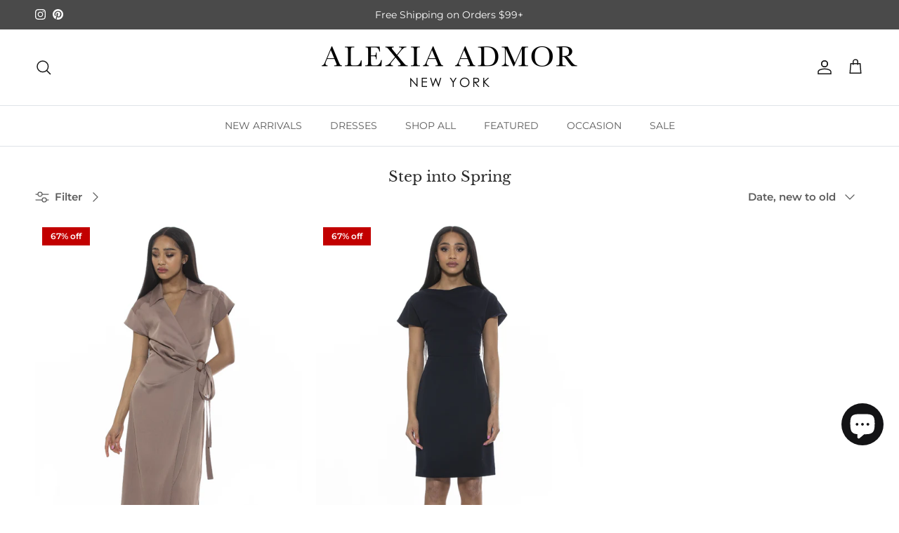

--- FILE ---
content_type: text/html; charset=utf-8
request_url: https://alexiaadmor.com/collections/step-into-spring/color-green-multi
body_size: 44146
content:
<!doctype html>
<html class="no-js" lang="en" dir="ltr">
<head><meta charset="utf-8">
<meta name="viewport" content="width=device-width,initial-scale=1">
<title>Step into Spring &ndash; Tagged &quot;color-green-multi&quot; &ndash; ALEXIA ADMOR</title><link rel="canonical" href="https://alexiaadmor.com/collections/step-into-spring/color-green-multi"><link rel="icon" href="//alexiaadmor.com/cdn/shop/files/ConvertOut-Resized-089-AlexiaAdmor-02-24-23.jpg?crop=center&height=48&v=1679061992&width=48" type="image/jpg">
  <link rel="apple-touch-icon" href="//alexiaadmor.com/cdn/shop/files/ConvertOut-Resized-089-AlexiaAdmor-02-24-23.jpg?crop=center&height=180&v=1679061992&width=180"><meta property="og:site_name" content="ALEXIA ADMOR">
<meta property="og:url" content="https://alexiaadmor.com/collections/step-into-spring/color-green-multi">
<meta property="og:title" content="Step into Spring">
<meta property="og:type" content="product.group">
<meta property="og:description" content="Discover Alexia Admor, a womenswear collection known for dressing the modern, confident woman. We offer timeless Dresses, Tops, Bottoms, Jumpsuits, and Jackets for everyday elegance. Update your closet with the Latest Styles from Alexia Admor. "><meta name="twitter:card" content="summary_large_image">
<meta name="twitter:title" content="Step into Spring">
<meta name="twitter:description" content="Discover Alexia Admor, a womenswear collection known for dressing the modern, confident woman. We offer timeless Dresses, Tops, Bottoms, Jumpsuits, and Jackets for everyday elegance. Update your closet with the Latest Styles from Alexia Admor. ">
<style>@font-face {
  font-family: Montserrat;
  font-weight: 400;
  font-style: normal;
  font-display: fallback;
  src: url("//alexiaadmor.com/cdn/fonts/montserrat/montserrat_n4.81949fa0ac9fd2021e16436151e8eaa539321637.woff2") format("woff2"),
       url("//alexiaadmor.com/cdn/fonts/montserrat/montserrat_n4.a6c632ca7b62da89c3594789ba828388aac693fe.woff") format("woff");
}
@font-face {
  font-family: Montserrat;
  font-weight: 700;
  font-style: normal;
  font-display: fallback;
  src: url("//alexiaadmor.com/cdn/fonts/montserrat/montserrat_n7.3c434e22befd5c18a6b4afadb1e3d77c128c7939.woff2") format("woff2"),
       url("//alexiaadmor.com/cdn/fonts/montserrat/montserrat_n7.5d9fa6e2cae713c8fb539a9876489d86207fe957.woff") format("woff");
}
@font-face {
  font-family: Montserrat;
  font-weight: 500;
  font-style: normal;
  font-display: fallback;
  src: url("//alexiaadmor.com/cdn/fonts/montserrat/montserrat_n5.07ef3781d9c78c8b93c98419da7ad4fbeebb6635.woff2") format("woff2"),
       url("//alexiaadmor.com/cdn/fonts/montserrat/montserrat_n5.adf9b4bd8b0e4f55a0b203cdd84512667e0d5e4d.woff") format("woff");
}
@font-face {
  font-family: Montserrat;
  font-weight: 400;
  font-style: italic;
  font-display: fallback;
  src: url("//alexiaadmor.com/cdn/fonts/montserrat/montserrat_i4.5a4ea298b4789e064f62a29aafc18d41f09ae59b.woff2") format("woff2"),
       url("//alexiaadmor.com/cdn/fonts/montserrat/montserrat_i4.072b5869c5e0ed5b9d2021e4c2af132e16681ad2.woff") format("woff");
}
@font-face {
  font-family: Montserrat;
  font-weight: 700;
  font-style: italic;
  font-display: fallback;
  src: url("//alexiaadmor.com/cdn/fonts/montserrat/montserrat_i7.a0d4a463df4f146567d871890ffb3c80408e7732.woff2") format("woff2"),
       url("//alexiaadmor.com/cdn/fonts/montserrat/montserrat_i7.f6ec9f2a0681acc6f8152c40921d2a4d2e1a2c78.woff") format("woff");
}
@font-face {
  font-family: "Libre Baskerville";
  font-weight: 400;
  font-style: normal;
  font-display: fallback;
  src: url("//alexiaadmor.com/cdn/fonts/libre_baskerville/librebaskerville_n4.2ec9ee517e3ce28d5f1e6c6e75efd8a97e59c189.woff2") format("woff2"),
       url("//alexiaadmor.com/cdn/fonts/libre_baskerville/librebaskerville_n4.323789551b85098885c8eccedfb1bd8f25f56007.woff") format("woff");
}
@font-face {
  font-family: Trirong;
  font-weight: 700;
  font-style: normal;
  font-display: fallback;
  src: url("//alexiaadmor.com/cdn/fonts/trirong/trirong_n7.a33ed6536f9a7c6d7a9d0b52e1e13fd44f544eff.woff2") format("woff2"),
       url("//alexiaadmor.com/cdn/fonts/trirong/trirong_n7.cdb88d0f8e5c427b393745c8cdeb8bc085cbacff.woff") format("woff");
}
@font-face {
  font-family: Montserrat;
  font-weight: 400;
  font-style: normal;
  font-display: fallback;
  src: url("//alexiaadmor.com/cdn/fonts/montserrat/montserrat_n4.81949fa0ac9fd2021e16436151e8eaa539321637.woff2") format("woff2"),
       url("//alexiaadmor.com/cdn/fonts/montserrat/montserrat_n4.a6c632ca7b62da89c3594789ba828388aac693fe.woff") format("woff");
}
@font-face {
  font-family: Montserrat;
  font-weight: 600;
  font-style: normal;
  font-display: fallback;
  src: url("//alexiaadmor.com/cdn/fonts/montserrat/montserrat_n6.1326b3e84230700ef15b3a29fb520639977513e0.woff2") format("woff2"),
       url("//alexiaadmor.com/cdn/fonts/montserrat/montserrat_n6.652f051080eb14192330daceed8cd53dfdc5ead9.woff") format("woff");
}
:root {
  --page-container-width:          1260px;
  --reading-container-width:       720px;
  --divider-opacity:               0.14;
  --gutter-large:                  30px;
  --gutter-desktop:                20px;
  --gutter-mobile:                 16px;
  --section-padding:               50px;
  --larger-section-padding:        80px;
  --larger-section-padding-mobile: 60px;
  --largest-section-padding:       110px;
  --aos-animate-duration:          0.6s;

  --base-font-family:              Montserrat, sans-serif;
  --base-font-weight:              400;
  --base-font-style:               normal;
  --heading-font-family:           "Libre Baskerville", serif;
  --heading-font-weight:           400;
  --heading-font-style:            normal;
  --heading-font-letter-spacing:   normal;
  --logo-font-family:              Trirong, serif;
  --logo-font-weight:              700;
  --logo-font-style:               normal;
  --nav-font-family:               Montserrat, sans-serif;
  --nav-font-weight:               400;
  --nav-font-style:                normal;

  --base-text-size:15px;
  --base-line-height:              1.6;
  --input-text-size:16px;
  --smaller-text-size-1:12px;
  --smaller-text-size-2:14px;
  --smaller-text-size-3:12px;
  --smaller-text-size-4:11px;
  --larger-text-size:25px;
  --super-large-text-size:44px;
  --super-large-mobile-text-size:20px;
  --larger-mobile-text-size:20px;
  --logo-text-size:26px;--btn-letter-spacing: 0.08em;
    --btn-text-transform: uppercase;
    --button-text-size: 13px;
    --quickbuy-button-text-size: 13;
    --small-feature-link-font-size: 0.75em;
    --input-btn-padding-top: 1.2em;
    --input-btn-padding-bottom: 1.2em;--heading-text-transform:none;
  --nav-text-size:                      14px;
  --mobile-menu-font-weight:            600;

  --body-bg-color:                      255 255 255;
  --bg-color:                           255 255 255;
  --body-text-color:                    92 92 92;
  --text-color:                         92 92 92;

  --header-text-col:                    #171717;--header-text-hover-col:             var(--main-nav-link-hover-col);--header-bg-col:                     #ffffff;
  --heading-color:                     42 42 42;
  --body-heading-color:                42 42 42;
  --heading-divider-col:               #dfe3e8;

  --logo-col:                          #2a2a2a;
  --main-nav-bg:                       #ffffff;
  --main-nav-link-col:                 #5c5c5c;
  --main-nav-link-hover-col:           #c16452;
  --main-nav-link-featured-col:        #b61d0f;

  --link-color:                        193 100 82;
  --body-link-color:                   193 100 82;

  --btn-bg-color:                        42 42 42;
  --btn-bg-hover-color:                  42 42 42;
  --btn-border-color:                    42 42 42;
  --btn-border-hover-color:              42 42 42;
  --btn-text-color:                      255 255 255;
  --btn-text-hover-color:                255 255 255;--btn-alt-bg-color:                    255 255 255;
  --btn-alt-text-color:                  42 42 42;
  --btn-alt-border-color:                42 42 42;
  --btn-alt-border-hover-color:          42 42 42;--btn-ter-bg-color:                    235 235 235;
  --btn-ter-text-color:                  41 41 41;
  --btn-ter-bg-hover-color:              42 42 42;
  --btn-ter-text-hover-color:            255 255 255;--btn-border-radius: 3px;
    --btn-inspired-border-radius: 3px;--color-scheme-default:                             #ffffff;
  --color-scheme-default-color:                       255 255 255;
  --color-scheme-default-text-color:                  92 92 92;
  --color-scheme-default-head-color:                  42 42 42;
  --color-scheme-default-link-color:                  193 100 82;
  --color-scheme-default-btn-text-color:              255 255 255;
  --color-scheme-default-btn-text-hover-color:        255 255 255;
  --color-scheme-default-btn-bg-color:                42 42 42;
  --color-scheme-default-btn-bg-hover-color:          42 42 42;
  --color-scheme-default-btn-border-color:            42 42 42;
  --color-scheme-default-btn-border-hover-color:      42 42 42;
  --color-scheme-default-btn-alt-text-color:          42 42 42;
  --color-scheme-default-btn-alt-bg-color:            255 255 255;
  --color-scheme-default-btn-alt-border-color:        42 42 42;
  --color-scheme-default-btn-alt-border-hover-color:  42 42 42;

  --color-scheme-1:                             #eae2d2;
  --color-scheme-1-color:                       234 226 210;
  --color-scheme-1-text-color:                  52 52 52;
  --color-scheme-1-head-color:                  52 52 52;
  --color-scheme-1-link-color:                  52 52 52;
  --color-scheme-1-btn-text-color:              255 255 255;
  --color-scheme-1-btn-text-hover-color:        255 255 255;
  --color-scheme-1-btn-bg-color:                42 42 42;
  --color-scheme-1-btn-bg-hover-color:          0 0 0;
  --color-scheme-1-btn-border-color:            42 42 42;
  --color-scheme-1-btn-border-hover-color:      0 0 0;
  --color-scheme-1-btn-alt-text-color:          35 35 35;
  --color-scheme-1-btn-alt-bg-color:            255 255 255;
  --color-scheme-1-btn-alt-border-color:        35 35 35;
  --color-scheme-1-btn-alt-border-hover-color:  35 35 35;

  --color-scheme-2:                             #f1ece3;
  --color-scheme-2-color:                       241 236 227;
  --color-scheme-2-text-color:                  52 52 52;
  --color-scheme-2-head-color:                  52 52 52;
  --color-scheme-2-link-color:                  52 52 52;
  --color-scheme-2-btn-text-color:              255 255 255;
  --color-scheme-2-btn-text-hover-color:        255 255 255;
  --color-scheme-2-btn-bg-color:                35 35 35;
  --color-scheme-2-btn-bg-hover-color:          0 0 0;
  --color-scheme-2-btn-border-color:            35 35 35;
  --color-scheme-2-btn-border-hover-color:      0 0 0;
  --color-scheme-2-btn-alt-text-color:          35 35 35;
  --color-scheme-2-btn-alt-bg-color:            255 255 255;
  --color-scheme-2-btn-alt-border-color:        35 35 35;
  --color-scheme-2-btn-alt-border-hover-color:  35 35 35;

  /* Shop Pay payment terms */
  --payment-terms-background-color:    #ffffff;--quickbuy-bg: 241 236 227;--body-input-background-color:       rgb(var(--body-bg-color));
  --input-background-color:            rgb(var(--body-bg-color));
  --body-input-text-color:             var(--body-text-color);
  --input-text-color:                  var(--body-text-color);
  --body-input-border-color:           rgb(214, 214, 214);
  --input-border-color:                rgb(214, 214, 214);
  --input-border-color-hover:          rgb(165, 165, 165);
  --input-border-color-active:         rgb(92, 92, 92);

  --swatch-cross-svg:                  url("data:image/svg+xml,%3Csvg xmlns='http://www.w3.org/2000/svg' width='240' height='240' viewBox='0 0 24 24' fill='none' stroke='rgb(214, 214, 214)' stroke-width='0.09' preserveAspectRatio='none' %3E%3Cline x1='24' y1='0' x2='0' y2='24'%3E%3C/line%3E%3C/svg%3E");
  --swatch-cross-hover:                url("data:image/svg+xml,%3Csvg xmlns='http://www.w3.org/2000/svg' width='240' height='240' viewBox='0 0 24 24' fill='none' stroke='rgb(165, 165, 165)' stroke-width='0.09' preserveAspectRatio='none' %3E%3Cline x1='24' y1='0' x2='0' y2='24'%3E%3C/line%3E%3C/svg%3E");
  --swatch-cross-active:               url("data:image/svg+xml,%3Csvg xmlns='http://www.w3.org/2000/svg' width='240' height='240' viewBox='0 0 24 24' fill='none' stroke='rgb(92, 92, 92)' stroke-width='0.09' preserveAspectRatio='none' %3E%3Cline x1='24' y1='0' x2='0' y2='24'%3E%3C/line%3E%3C/svg%3E");

  --footer-divider-col:                #efdfc7;
  --footer-text-col:                   92 92 92;
  --footer-heading-col:                23 23 23;
  --footer-bg-col:                     239 237 234;--product-label-overlay-justify: flex-start;--product-label-overlay-align: flex-start;--product-label-overlay-reduction-text:   #ffffff;
  --product-label-overlay-reduction-bg:     #c20000;
  --product-label-overlay-reduction-text-weight: 600;
  --product-label-overlay-stock-text:       #ffffff;
  --product-label-overlay-stock-bg:         #09728c;
  --product-label-overlay-new-text:         #ffffff;
  --product-label-overlay-new-bg:           #c16452;
  --product-label-overlay-meta-text:        #ffffff;
  --product-label-overlay-meta-bg:          #bd2585;
  --product-label-sale-text:                #c20000;
  --product-label-sold-text:                #2a2a2a;
  --product-label-preorder-text:            #3ea36a;

  --product-block-crop-align:               center;

  
  --product-block-price-align:              flex-start;
  --product-block-price-item-margin-start:  initial;
  --product-block-price-item-margin-end:    .5rem;
  

  

  --collection-block-image-position:   center center;

  --swatch-picker-image-size:          28px;
  --swatch-crop-align:                 center center;

  --image-overlay-text-color:          255 255 255;--image-overlay-bg:                  rgba(0, 0, 0, 0.11);
  --image-overlay-shadow-start:        rgb(0 0 0 / 0.15);
  --image-overlay-box-opacity:         0.9;--product-inventory-ok-box-color:            #f2faf0;
  --product-inventory-ok-text-color:           #000000;
  --product-inventory-ok-icon-box-fill-color:  #fff;
  --product-inventory-low-box-color:           #000000;
  --product-inventory-low-text-color:          #dd9a1a;
  --product-inventory-low-icon-box-fill-color: none;
  --product-inventory-low-text-color-channels: 0, 0, 0;
  --product-inventory-ok-text-color-channels:  221, 154, 26;

  --rating-star-color: 193 100 82;--overlay-align-left: start;
    --overlay-align-right: end;}html[dir=rtl] {
  --overlay-right-text-m-left: 0;
  --overlay-right-text-m-right: auto;
  --overlay-left-shadow-left-left: 15%;
  --overlay-left-shadow-left-right: -50%;
  --overlay-left-shadow-right-left: -85%;
  --overlay-left-shadow-right-right: 0;
}.image-overlay--bg-box .text-overlay .text-overlay__text {
    --image-overlay-box-bg: 255 255 255;
    --heading-color: var(--body-heading-color);
    --text-color: var(--body-text-color);
    --link-color: var(--body-link-color);
  }::selection {
    background: rgb(var(--body-heading-color));
    color: rgb(var(--body-bg-color));
  }
  ::-moz-selection {
    background: rgb(var(--body-heading-color));
    color: rgb(var(--body-bg-color));
  }.use-color-scheme--default {
  --product-label-sale-text:           #c20000;
  --product-label-sold-text:           #2a2a2a;
  --product-label-preorder-text:       #3ea36a;
  --input-background-color:            rgb(var(--body-bg-color));
  --input-text-color:                  var(--body-input-text-color);
  --input-border-color:                rgb(214, 214, 214);
  --input-border-color-hover:          rgb(165, 165, 165);
  --input-border-color-active:         rgb(92, 92, 92);
}</style>

  <link href="//alexiaadmor.com/cdn/shop/t/49/assets/main.css?v=172312757779536793001764422205" rel="stylesheet" type="text/css" media="all" />
<link rel="stylesheet" href="//alexiaadmor.com/cdn/shop/t/49/assets/swatches.css?v=90713751084499904441768924743" media="print" onload="this.media='all'">
    <noscript><link rel="stylesheet" href="//alexiaadmor.com/cdn/shop/t/49/assets/swatches.css?v=90713751084499904441768924743"></noscript><link rel="preload" as="font" href="//alexiaadmor.com/cdn/fonts/montserrat/montserrat_n4.81949fa0ac9fd2021e16436151e8eaa539321637.woff2" type="font/woff2" crossorigin><link rel="preload" as="font" href="//alexiaadmor.com/cdn/fonts/libre_baskerville/librebaskerville_n4.2ec9ee517e3ce28d5f1e6c6e75efd8a97e59c189.woff2" type="font/woff2" crossorigin><script>
    document.documentElement.className = document.documentElement.className.replace('no-js', 'js');

    window.theme = {
      info: {
        name: 'Symmetry',
        version: '8.0.0'
      },
      device: {
        hasTouch: window.matchMedia('(any-pointer: coarse)').matches,
        hasHover: window.matchMedia('(hover: hover)').matches
      },
      mediaQueries: {
        md: '(min-width: 768px)',
        productMediaCarouselBreak: '(min-width: 1041px)'
      },
      routes: {
        base: 'https://alexiaadmor.com',
        cart: '/cart',
        cartAdd: '/cart/add.js',
        cartUpdate: '/cart/update.js',
        predictiveSearch: '/search/suggest'
      },
      strings: {
        cartTermsConfirmation: "You must agree to the terms and conditions before continuing.",
        cartItemsQuantityError: "You can only add [QUANTITY] of this item to your cart.",
        generalSearchViewAll: "View all search results",
        noStock: "Sold out",
        noVariant: "Unavailable",
        productsProductChooseA: "Choose a",
        generalSearchPages: "Pages",
        generalSearchNoResultsWithoutTerms: "Sorry, we couldnʼt find any results",
        shippingCalculator: {
          singleRate: "There is one shipping rate for this destination:",
          multipleRates: "There are multiple shipping rates for this destination:",
          noRates: "We do not ship to this destination."
        },
        regularPrice: "Regular price",
        salePrice: "Sale price"
      },
      settings: {
        moneyWithCurrencyFormat: "${{amount}} USD",
        cartType: "drawer",
        afterAddToCart: "drawer",
        quickbuyStyle: "button",
        externalLinksNewTab: true,
        internalLinksSmoothScroll: true
      }
    }

    theme.inlineNavigationCheck = function() {
      var pageHeader = document.querySelector('.pageheader'),
          inlineNavContainer = pageHeader.querySelector('.logo-area__left__inner'),
          inlineNav = inlineNavContainer.querySelector('.navigation--left');
      if (inlineNav && getComputedStyle(inlineNav).display != 'none') {
        var inlineMenuCentered = document.querySelector('.pageheader--layout-inline-menu-center'),
            logoContainer = document.querySelector('.logo-area__middle__inner');
        if(inlineMenuCentered) {
          var rightWidth = document.querySelector('.logo-area__right__inner').clientWidth,
              middleWidth = logoContainer.clientWidth,
              logoArea = document.querySelector('.logo-area'),
              computedLogoAreaStyle = getComputedStyle(logoArea),
              logoAreaInnerWidth = logoArea.clientWidth - Math.ceil(parseFloat(computedLogoAreaStyle.paddingLeft)) - Math.ceil(parseFloat(computedLogoAreaStyle.paddingRight)),
              availableNavWidth = logoAreaInnerWidth - Math.max(rightWidth, middleWidth) * 2 - 40;
          inlineNavContainer.style.maxWidth = availableNavWidth + 'px';
        }

        var firstInlineNavLink = inlineNav.querySelector('.navigation__item:first-child'),
            lastInlineNavLink = inlineNav.querySelector('.navigation__item:last-child');
        if (lastInlineNavLink) {
          var inlineNavWidth = null;
          if(document.querySelector('html[dir=rtl]')) {
            inlineNavWidth = firstInlineNavLink.offsetLeft - lastInlineNavLink.offsetLeft + firstInlineNavLink.offsetWidth;
          } else {
            inlineNavWidth = lastInlineNavLink.offsetLeft - firstInlineNavLink.offsetLeft + lastInlineNavLink.offsetWidth;
          }
          if (inlineNavContainer.offsetWidth >= inlineNavWidth) {
            pageHeader.classList.add('pageheader--layout-inline-permitted');
            var tallLogo = logoContainer.clientHeight > lastInlineNavLink.clientHeight + 20;
            if (tallLogo) {
              inlineNav.classList.add('navigation--tight-underline');
            } else {
              inlineNav.classList.remove('navigation--tight-underline');
            }
          } else {
            pageHeader.classList.remove('pageheader--layout-inline-permitted');
          }
        }
      }
    };

    theme.setInitialHeaderHeightProperty = () => {
      const section = document.querySelector('.section-header');
      if (section) {
        document.documentElement.style.setProperty('--theme-header-height', Math.ceil(section.clientHeight) + 'px');
      }
    };
  </script>

  <script src="//alexiaadmor.com/cdn/shop/t/49/assets/main.js?v=150891663519462644191764422205" defer></script>
    <script src="//alexiaadmor.com/cdn/shop/t/49/assets/animate-on-scroll.js?v=15249566486942820451764422205" defer></script>
    <link href="//alexiaadmor.com/cdn/shop/t/49/assets/animate-on-scroll.css?v=135962721104954213331764422205" rel="stylesheet" type="text/css" media="all" />
  

  <script>window.performance && window.performance.mark && window.performance.mark('shopify.content_for_header.start');</script><meta name="google-site-verification" content="mJHx6HRNoUioD-5GGyJ-3fQ1RJB00FVTwlSCOLcjUTk">
<meta name="facebook-domain-verification" content="ihhbgnujmieue6vaxtbj8542s9bjh4">
<meta id="shopify-digital-wallet" name="shopify-digital-wallet" content="/2905665/digital_wallets/dialog">
<meta name="shopify-checkout-api-token" content="67ea9e919f2b437fb43c8b1ce8cc2c4c">
<meta id="in-context-paypal-metadata" data-shop-id="2905665" data-venmo-supported="false" data-environment="production" data-locale="en_US" data-paypal-v4="true" data-currency="USD">
<link rel="alternate" type="application/atom+xml" title="Feed" href="/collections/step-into-spring/color-green-multi.atom" />
<link rel="alternate" type="application/json+oembed" href="https://alexiaadmor.com/collections/step-into-spring/color-green-multi.oembed">
<script async="async" src="/checkouts/internal/preloads.js?locale=en-US"></script>
<link rel="preconnect" href="https://shop.app" crossorigin="anonymous">
<script async="async" src="https://shop.app/checkouts/internal/preloads.js?locale=en-US&shop_id=2905665" crossorigin="anonymous"></script>
<script id="apple-pay-shop-capabilities" type="application/json">{"shopId":2905665,"countryCode":"US","currencyCode":"USD","merchantCapabilities":["supports3DS"],"merchantId":"gid:\/\/shopify\/Shop\/2905665","merchantName":"ALEXIA ADMOR","requiredBillingContactFields":["postalAddress","email"],"requiredShippingContactFields":["postalAddress","email"],"shippingType":"shipping","supportedNetworks":["visa","masterCard","amex","discover","elo","jcb"],"total":{"type":"pending","label":"ALEXIA ADMOR","amount":"1.00"},"shopifyPaymentsEnabled":true,"supportsSubscriptions":true}</script>
<script id="shopify-features" type="application/json">{"accessToken":"67ea9e919f2b437fb43c8b1ce8cc2c4c","betas":["rich-media-storefront-analytics"],"domain":"alexiaadmor.com","predictiveSearch":true,"shopId":2905665,"locale":"en"}</script>
<script>var Shopify = Shopify || {};
Shopify.shop = "alexia-admor.myshopify.com";
Shopify.locale = "en";
Shopify.currency = {"active":"USD","rate":"1.0"};
Shopify.country = "US";
Shopify.theme = {"name":"December Update 12.02","id":185882247462,"schema_name":"Symmetry","schema_version":"8.0.0","theme_store_id":568,"role":"main"};
Shopify.theme.handle = "null";
Shopify.theme.style = {"id":null,"handle":null};
Shopify.cdnHost = "alexiaadmor.com/cdn";
Shopify.routes = Shopify.routes || {};
Shopify.routes.root = "/";</script>
<script type="module">!function(o){(o.Shopify=o.Shopify||{}).modules=!0}(window);</script>
<script>!function(o){function n(){var o=[];function n(){o.push(Array.prototype.slice.apply(arguments))}return n.q=o,n}var t=o.Shopify=o.Shopify||{};t.loadFeatures=n(),t.autoloadFeatures=n()}(window);</script>
<script>
  window.ShopifyPay = window.ShopifyPay || {};
  window.ShopifyPay.apiHost = "shop.app\/pay";
  window.ShopifyPay.redirectState = null;
</script>
<script id="shop-js-analytics" type="application/json">{"pageType":"collection"}</script>
<script defer="defer" async type="module" src="//alexiaadmor.com/cdn/shopifycloud/shop-js/modules/v2/client.init-shop-cart-sync_BdyHc3Nr.en.esm.js"></script>
<script defer="defer" async type="module" src="//alexiaadmor.com/cdn/shopifycloud/shop-js/modules/v2/chunk.common_Daul8nwZ.esm.js"></script>
<script type="module">
  await import("//alexiaadmor.com/cdn/shopifycloud/shop-js/modules/v2/client.init-shop-cart-sync_BdyHc3Nr.en.esm.js");
await import("//alexiaadmor.com/cdn/shopifycloud/shop-js/modules/v2/chunk.common_Daul8nwZ.esm.js");

  window.Shopify.SignInWithShop?.initShopCartSync?.({"fedCMEnabled":true,"windoidEnabled":true});

</script>
<script>
  window.Shopify = window.Shopify || {};
  if (!window.Shopify.featureAssets) window.Shopify.featureAssets = {};
  window.Shopify.featureAssets['shop-js'] = {"shop-cart-sync":["modules/v2/client.shop-cart-sync_QYOiDySF.en.esm.js","modules/v2/chunk.common_Daul8nwZ.esm.js"],"init-fed-cm":["modules/v2/client.init-fed-cm_DchLp9rc.en.esm.js","modules/v2/chunk.common_Daul8nwZ.esm.js"],"shop-button":["modules/v2/client.shop-button_OV7bAJc5.en.esm.js","modules/v2/chunk.common_Daul8nwZ.esm.js"],"init-windoid":["modules/v2/client.init-windoid_DwxFKQ8e.en.esm.js","modules/v2/chunk.common_Daul8nwZ.esm.js"],"shop-cash-offers":["modules/v2/client.shop-cash-offers_DWtL6Bq3.en.esm.js","modules/v2/chunk.common_Daul8nwZ.esm.js","modules/v2/chunk.modal_CQq8HTM6.esm.js"],"shop-toast-manager":["modules/v2/client.shop-toast-manager_CX9r1SjA.en.esm.js","modules/v2/chunk.common_Daul8nwZ.esm.js"],"init-shop-email-lookup-coordinator":["modules/v2/client.init-shop-email-lookup-coordinator_UhKnw74l.en.esm.js","modules/v2/chunk.common_Daul8nwZ.esm.js"],"pay-button":["modules/v2/client.pay-button_DzxNnLDY.en.esm.js","modules/v2/chunk.common_Daul8nwZ.esm.js"],"avatar":["modules/v2/client.avatar_BTnouDA3.en.esm.js"],"init-shop-cart-sync":["modules/v2/client.init-shop-cart-sync_BdyHc3Nr.en.esm.js","modules/v2/chunk.common_Daul8nwZ.esm.js"],"shop-login-button":["modules/v2/client.shop-login-button_D8B466_1.en.esm.js","modules/v2/chunk.common_Daul8nwZ.esm.js","modules/v2/chunk.modal_CQq8HTM6.esm.js"],"init-customer-accounts-sign-up":["modules/v2/client.init-customer-accounts-sign-up_C8fpPm4i.en.esm.js","modules/v2/client.shop-login-button_D8B466_1.en.esm.js","modules/v2/chunk.common_Daul8nwZ.esm.js","modules/v2/chunk.modal_CQq8HTM6.esm.js"],"init-shop-for-new-customer-accounts":["modules/v2/client.init-shop-for-new-customer-accounts_CVTO0Ztu.en.esm.js","modules/v2/client.shop-login-button_D8B466_1.en.esm.js","modules/v2/chunk.common_Daul8nwZ.esm.js","modules/v2/chunk.modal_CQq8HTM6.esm.js"],"init-customer-accounts":["modules/v2/client.init-customer-accounts_dRgKMfrE.en.esm.js","modules/v2/client.shop-login-button_D8B466_1.en.esm.js","modules/v2/chunk.common_Daul8nwZ.esm.js","modules/v2/chunk.modal_CQq8HTM6.esm.js"],"shop-follow-button":["modules/v2/client.shop-follow-button_CkZpjEct.en.esm.js","modules/v2/chunk.common_Daul8nwZ.esm.js","modules/v2/chunk.modal_CQq8HTM6.esm.js"],"lead-capture":["modules/v2/client.lead-capture_BntHBhfp.en.esm.js","modules/v2/chunk.common_Daul8nwZ.esm.js","modules/v2/chunk.modal_CQq8HTM6.esm.js"],"checkout-modal":["modules/v2/client.checkout-modal_CfxcYbTm.en.esm.js","modules/v2/chunk.common_Daul8nwZ.esm.js","modules/v2/chunk.modal_CQq8HTM6.esm.js"],"shop-login":["modules/v2/client.shop-login_Da4GZ2H6.en.esm.js","modules/v2/chunk.common_Daul8nwZ.esm.js","modules/v2/chunk.modal_CQq8HTM6.esm.js"],"payment-terms":["modules/v2/client.payment-terms_MV4M3zvL.en.esm.js","modules/v2/chunk.common_Daul8nwZ.esm.js","modules/v2/chunk.modal_CQq8HTM6.esm.js"]};
</script>
<script>(function() {
  var isLoaded = false;
  function asyncLoad() {
    if (isLoaded) return;
    isLoaded = true;
    var urls = ["https:\/\/unpkg.com\/@happyreturns\/happyreturns-script-tag?shop=alexia-admor.myshopify.com","https:\/\/shopify-widget.route.com\/shopify.widget.js?shop=alexia-admor.myshopify.com"];
    for (var i = 0; i < urls.length; i++) {
      var s = document.createElement('script');
      s.type = 'text/javascript';
      s.async = true;
      s.src = urls[i];
      var x = document.getElementsByTagName('script')[0];
      x.parentNode.insertBefore(s, x);
    }
  };
  if(window.attachEvent) {
    window.attachEvent('onload', asyncLoad);
  } else {
    window.addEventListener('load', asyncLoad, false);
  }
})();</script>
<script id="__st">var __st={"a":2905665,"offset":-18000,"reqid":"f3a4f525-276a-4c94-b1a0-75deaf9df577-1769017157","pageurl":"alexiaadmor.com\/collections\/step-into-spring\/color-green-multi","u":"0fc90126dd87","p":"collection","rtyp":"collection","rid":437787132198};</script>
<script>window.ShopifyPaypalV4VisibilityTracking = true;</script>
<script id="captcha-bootstrap">!function(){'use strict';const t='contact',e='account',n='new_comment',o=[[t,t],['blogs',n],['comments',n],[t,'customer']],c=[[e,'customer_login'],[e,'guest_login'],[e,'recover_customer_password'],[e,'create_customer']],r=t=>t.map((([t,e])=>`form[action*='/${t}']:not([data-nocaptcha='true']) input[name='form_type'][value='${e}']`)).join(','),a=t=>()=>t?[...document.querySelectorAll(t)].map((t=>t.form)):[];function s(){const t=[...o],e=r(t);return a(e)}const i='password',u='form_key',d=['recaptcha-v3-token','g-recaptcha-response','h-captcha-response',i],f=()=>{try{return window.sessionStorage}catch{return}},m='__shopify_v',_=t=>t.elements[u];function p(t,e,n=!1){try{const o=window.sessionStorage,c=JSON.parse(o.getItem(e)),{data:r}=function(t){const{data:e,action:n}=t;return t[m]||n?{data:e,action:n}:{data:t,action:n}}(c);for(const[e,n]of Object.entries(r))t.elements[e]&&(t.elements[e].value=n);n&&o.removeItem(e)}catch(o){console.error('form repopulation failed',{error:o})}}const l='form_type',E='cptcha';function T(t){t.dataset[E]=!0}const w=window,h=w.document,L='Shopify',v='ce_forms',y='captcha';let A=!1;((t,e)=>{const n=(g='f06e6c50-85a8-45c8-87d0-21a2b65856fe',I='https://cdn.shopify.com/shopifycloud/storefront-forms-hcaptcha/ce_storefront_forms_captcha_hcaptcha.v1.5.2.iife.js',D={infoText:'Protected by hCaptcha',privacyText:'Privacy',termsText:'Terms'},(t,e,n)=>{const o=w[L][v],c=o.bindForm;if(c)return c(t,g,e,D).then(n);var r;o.q.push([[t,g,e,D],n]),r=I,A||(h.body.append(Object.assign(h.createElement('script'),{id:'captcha-provider',async:!0,src:r})),A=!0)});var g,I,D;w[L]=w[L]||{},w[L][v]=w[L][v]||{},w[L][v].q=[],w[L][y]=w[L][y]||{},w[L][y].protect=function(t,e){n(t,void 0,e),T(t)},Object.freeze(w[L][y]),function(t,e,n,w,h,L){const[v,y,A,g]=function(t,e,n){const i=e?o:[],u=t?c:[],d=[...i,...u],f=r(d),m=r(i),_=r(d.filter((([t,e])=>n.includes(e))));return[a(f),a(m),a(_),s()]}(w,h,L),I=t=>{const e=t.target;return e instanceof HTMLFormElement?e:e&&e.form},D=t=>v().includes(t);t.addEventListener('submit',(t=>{const e=I(t);if(!e)return;const n=D(e)&&!e.dataset.hcaptchaBound&&!e.dataset.recaptchaBound,o=_(e),c=g().includes(e)&&(!o||!o.value);(n||c)&&t.preventDefault(),c&&!n&&(function(t){try{if(!f())return;!function(t){const e=f();if(!e)return;const n=_(t);if(!n)return;const o=n.value;o&&e.removeItem(o)}(t);const e=Array.from(Array(32),(()=>Math.random().toString(36)[2])).join('');!function(t,e){_(t)||t.append(Object.assign(document.createElement('input'),{type:'hidden',name:u})),t.elements[u].value=e}(t,e),function(t,e){const n=f();if(!n)return;const o=[...t.querySelectorAll(`input[type='${i}']`)].map((({name:t})=>t)),c=[...d,...o],r={};for(const[a,s]of new FormData(t).entries())c.includes(a)||(r[a]=s);n.setItem(e,JSON.stringify({[m]:1,action:t.action,data:r}))}(t,e)}catch(e){console.error('failed to persist form',e)}}(e),e.submit())}));const S=(t,e)=>{t&&!t.dataset[E]&&(n(t,e.some((e=>e===t))),T(t))};for(const o of['focusin','change'])t.addEventListener(o,(t=>{const e=I(t);D(e)&&S(e,y())}));const B=e.get('form_key'),M=e.get(l),P=B&&M;t.addEventListener('DOMContentLoaded',(()=>{const t=y();if(P)for(const e of t)e.elements[l].value===M&&p(e,B);[...new Set([...A(),...v().filter((t=>'true'===t.dataset.shopifyCaptcha))])].forEach((e=>S(e,t)))}))}(h,new URLSearchParams(w.location.search),n,t,e,['guest_login'])})(!0,!0)}();</script>
<script integrity="sha256-4kQ18oKyAcykRKYeNunJcIwy7WH5gtpwJnB7kiuLZ1E=" data-source-attribution="shopify.loadfeatures" defer="defer" src="//alexiaadmor.com/cdn/shopifycloud/storefront/assets/storefront/load_feature-a0a9edcb.js" crossorigin="anonymous"></script>
<script crossorigin="anonymous" defer="defer" src="//alexiaadmor.com/cdn/shopifycloud/storefront/assets/shopify_pay/storefront-65b4c6d7.js?v=20250812"></script>
<script data-source-attribution="shopify.dynamic_checkout.dynamic.init">var Shopify=Shopify||{};Shopify.PaymentButton=Shopify.PaymentButton||{isStorefrontPortableWallets:!0,init:function(){window.Shopify.PaymentButton.init=function(){};var t=document.createElement("script");t.src="https://alexiaadmor.com/cdn/shopifycloud/portable-wallets/latest/portable-wallets.en.js",t.type="module",document.head.appendChild(t)}};
</script>
<script data-source-attribution="shopify.dynamic_checkout.buyer_consent">
  function portableWalletsHideBuyerConsent(e){var t=document.getElementById("shopify-buyer-consent"),n=document.getElementById("shopify-subscription-policy-button");t&&n&&(t.classList.add("hidden"),t.setAttribute("aria-hidden","true"),n.removeEventListener("click",e))}function portableWalletsShowBuyerConsent(e){var t=document.getElementById("shopify-buyer-consent"),n=document.getElementById("shopify-subscription-policy-button");t&&n&&(t.classList.remove("hidden"),t.removeAttribute("aria-hidden"),n.addEventListener("click",e))}window.Shopify?.PaymentButton&&(window.Shopify.PaymentButton.hideBuyerConsent=portableWalletsHideBuyerConsent,window.Shopify.PaymentButton.showBuyerConsent=portableWalletsShowBuyerConsent);
</script>
<script data-source-attribution="shopify.dynamic_checkout.cart.bootstrap">document.addEventListener("DOMContentLoaded",(function(){function t(){return document.querySelector("shopify-accelerated-checkout-cart, shopify-accelerated-checkout")}if(t())Shopify.PaymentButton.init();else{new MutationObserver((function(e,n){t()&&(Shopify.PaymentButton.init(),n.disconnect())})).observe(document.body,{childList:!0,subtree:!0})}}));
</script>
<link id="shopify-accelerated-checkout-styles" rel="stylesheet" media="screen" href="https://alexiaadmor.com/cdn/shopifycloud/portable-wallets/latest/accelerated-checkout-backwards-compat.css" crossorigin="anonymous">
<style id="shopify-accelerated-checkout-cart">
        #shopify-buyer-consent {
  margin-top: 1em;
  display: inline-block;
  width: 100%;
}

#shopify-buyer-consent.hidden {
  display: none;
}

#shopify-subscription-policy-button {
  background: none;
  border: none;
  padding: 0;
  text-decoration: underline;
  font-size: inherit;
  cursor: pointer;
}

#shopify-subscription-policy-button::before {
  box-shadow: none;
}

      </style>
<script id="sections-script" data-sections="footer" defer="defer" src="//alexiaadmor.com/cdn/shop/t/49/compiled_assets/scripts.js?v=14791"></script>
<script>window.performance && window.performance.mark && window.performance.mark('shopify.content_for_header.end');</script>
<!-- CC Custom Head Start --><!-- CC Custom Head End --><!-- BEGIN app block: shopify://apps/eg-auto-add-to-cart/blocks/app-embed/0f7d4f74-1e89-4820-aec4-6564d7e535d2 -->










  
    <script
      async
      type="text/javascript"
      src="https://cdn.506.io/eg/script.js?shop=alexia-admor.myshopify.com&v=7"
    ></script>
  



  <meta id="easygift-shop" itemid="c2hvcF8kXzE3NjkwMTcxNTg=" content="{&quot;isInstalled&quot;:true,&quot;installedOn&quot;:&quot;2025-08-22T12:44:26.540Z&quot;,&quot;appVersion&quot;:&quot;3.0&quot;,&quot;subscriptionName&quot;:&quot;Standard&quot;,&quot;cartAnalytics&quot;:true,&quot;freeTrialEndsOn&quot;:null,&quot;settings&quot;:{&quot;reminderBannerStyle&quot;:{&quot;position&quot;:{&quot;horizontal&quot;:&quot;right&quot;,&quot;vertical&quot;:&quot;bottom&quot;},&quot;closingMode&quot;:&quot;doNotAutoClose&quot;,&quot;cssStyles&quot;:&quot;&quot;,&quot;displayAfter&quot;:5,&quot;headerText&quot;:&quot;&quot;,&quot;imageUrl&quot;:null,&quot;primaryColor&quot;:&quot;#000000&quot;,&quot;reshowBannerAfter&quot;:&quot;everyNewSession&quot;,&quot;selfcloseAfter&quot;:5,&quot;showImage&quot;:false,&quot;subHeaderText&quot;:&quot;&quot;},&quot;addedItemIdentifier&quot;:&quot;_Gifted&quot;,&quot;ignoreOtherAppLineItems&quot;:null,&quot;customVariantsInfoLifetimeMins&quot;:1440,&quot;redirectPath&quot;:null,&quot;ignoreNonStandardCartRequests&quot;:false,&quot;bannerStyle&quot;:{&quot;position&quot;:{&quot;horizontal&quot;:&quot;right&quot;,&quot;vertical&quot;:&quot;bottom&quot;},&quot;cssStyles&quot;:null,&quot;primaryColor&quot;:&quot;#000000&quot;},&quot;themePresetId&quot;:null,&quot;notificationStyle&quot;:{&quot;position&quot;:{&quot;horizontal&quot;:null,&quot;vertical&quot;:null},&quot;cssStyles&quot;:null,&quot;duration&quot;:null,&quot;hasCustomizations&quot;:false,&quot;primaryColor&quot;:null},&quot;fetchCartData&quot;:false,&quot;useLocalStorage&quot;:{&quot;enabled&quot;:false,&quot;expiryMinutes&quot;:null},&quot;popupStyle&quot;:{&quot;addButtonText&quot;:null,&quot;cssStyles&quot;:null,&quot;dismissButtonText&quot;:null,&quot;hasCustomizations&quot;:false,&quot;imageUrl&quot;:null,&quot;outOfStockButtonText&quot;:null,&quot;primaryColor&quot;:null,&quot;secondaryColor&quot;:null,&quot;showProductLink&quot;:false,&quot;subscriptionLabel&quot;:null},&quot;refreshAfterBannerClick&quot;:false,&quot;disableReapplyRules&quot;:false,&quot;disableReloadOnFailedAddition&quot;:false,&quot;autoReloadCartPage&quot;:false,&quot;ajaxRedirectPath&quot;:null,&quot;allowSimultaneousRequests&quot;:false,&quot;applyRulesOnCheckout&quot;:false,&quot;enableCartCtrlOverrides&quot;:true,&quot;scriptSettings&quot;:{&quot;branding&quot;:{&quot;removalRequestSent&quot;:null,&quot;show&quot;:false},&quot;productPageRedirection&quot;:{&quot;enabled&quot;:false,&quot;products&quot;:[],&quot;redirectionURL&quot;:&quot;\/&quot;},&quot;debugging&quot;:{&quot;enabled&quot;:false,&quot;enabledOn&quot;:null,&quot;stringifyObj&quot;:false},&quot;enableBuyNowInterceptions&quot;:false,&quot;useFinalPrice&quot;:false,&quot;hideGiftedPropertyText&quot;:false,&quot;fetchCartDataBeforeRequest&quot;:false,&quot;customCSS&quot;:null,&quot;decodePayload&quot;:false,&quot;delayUpdates&quot;:2000,&quot;fetchProductInfoFromSavedDomain&quot;:false,&quot;hideAlertsOnFrontend&quot;:false,&quot;removeEGPropertyFromSplitActionLineItems&quot;:false,&quot;removeProductsAddedFromExpiredRules&quot;:false}},&quot;translations&quot;:null,&quot;defaultLocale&quot;:&quot;en&quot;,&quot;shopDomain&quot;:&quot;alexiaadmor.com&quot;}">


<script defer>
  (async function() {
    try {

      const blockVersion = "v3"
      if (blockVersion != "v3") {
        return
      }

      let metaErrorFlag = false;
      if (metaErrorFlag) {
        return
      }

      // Parse metafields as JSON
      const metafields = {};

      // Process metafields in JavaScript
      let savedRulesArray = [];
      for (const [key, value] of Object.entries(metafields)) {
        if (value) {
          for (const prop in value) {
            // avoiding Object.Keys for performance gain -- no need to make an array of keys.
            savedRulesArray.push(value);
            break;
          }
        }
      }

      const metaTag = document.createElement('meta');
      metaTag.id = 'easygift-rules';
      metaTag.content = JSON.stringify(savedRulesArray);
      metaTag.setAttribute('itemid', 'cnVsZXNfJF8xNzY5MDE3MTU4');

      document.head.appendChild(metaTag);
      } catch (err) {
        
      }
  })();
</script>


  <script
    type="text/javascript"
    defer
  >

    (function () {
      try {
        window.EG_INFO = window.EG_INFO || {};
        var shopInfo = {"isInstalled":true,"installedOn":"2025-08-22T12:44:26.540Z","appVersion":"3.0","subscriptionName":"Standard","cartAnalytics":true,"freeTrialEndsOn":null,"settings":{"reminderBannerStyle":{"position":{"horizontal":"right","vertical":"bottom"},"closingMode":"doNotAutoClose","cssStyles":"","displayAfter":5,"headerText":"","imageUrl":null,"primaryColor":"#000000","reshowBannerAfter":"everyNewSession","selfcloseAfter":5,"showImage":false,"subHeaderText":""},"addedItemIdentifier":"_Gifted","ignoreOtherAppLineItems":null,"customVariantsInfoLifetimeMins":1440,"redirectPath":null,"ignoreNonStandardCartRequests":false,"bannerStyle":{"position":{"horizontal":"right","vertical":"bottom"},"cssStyles":null,"primaryColor":"#000000"},"themePresetId":null,"notificationStyle":{"position":{"horizontal":null,"vertical":null},"cssStyles":null,"duration":null,"hasCustomizations":false,"primaryColor":null},"fetchCartData":false,"useLocalStorage":{"enabled":false,"expiryMinutes":null},"popupStyle":{"addButtonText":null,"cssStyles":null,"dismissButtonText":null,"hasCustomizations":false,"imageUrl":null,"outOfStockButtonText":null,"primaryColor":null,"secondaryColor":null,"showProductLink":false,"subscriptionLabel":null},"refreshAfterBannerClick":false,"disableReapplyRules":false,"disableReloadOnFailedAddition":false,"autoReloadCartPage":false,"ajaxRedirectPath":null,"allowSimultaneousRequests":false,"applyRulesOnCheckout":false,"enableCartCtrlOverrides":true,"scriptSettings":{"branding":{"removalRequestSent":null,"show":false},"productPageRedirection":{"enabled":false,"products":[],"redirectionURL":"\/"},"debugging":{"enabled":false,"enabledOn":null,"stringifyObj":false},"enableBuyNowInterceptions":false,"useFinalPrice":false,"hideGiftedPropertyText":false,"fetchCartDataBeforeRequest":false,"customCSS":null,"decodePayload":false,"delayUpdates":2000,"fetchProductInfoFromSavedDomain":false,"hideAlertsOnFrontend":false,"removeEGPropertyFromSplitActionLineItems":false,"removeProductsAddedFromExpiredRules":false}},"translations":null,"defaultLocale":"en","shopDomain":"alexiaadmor.com"};
        var productRedirectionEnabled = shopInfo.settings.scriptSettings.productPageRedirection.enabled;
        if (["Unlimited", "Enterprise"].includes(shopInfo.subscriptionName) && productRedirectionEnabled) {
          var products = shopInfo.settings.scriptSettings.productPageRedirection.products;
          if (products.length > 0) {
            var productIds = products.map(function(prod) {
              var productGid = prod.id;
              var productIdNumber = parseInt(productGid.split('/').pop());
              return productIdNumber;
            });
            var productInfo = null;
            var isProductInList = productIds.includes(productInfo.id);
            if (isProductInList) {
              var redirectionURL = shopInfo.settings.scriptSettings.productPageRedirection.redirectionURL;
              if (redirectionURL) {
                window.location = redirectionURL;
              }
            }
          }
        }

        
      } catch(err) {
      return
    }})()
  </script>



<!-- END app block --><!-- BEGIN app block: shopify://apps/shopacado-discounts/blocks/enable/5950831a-4e4e-40a4-82b0-674110b50a14 -->

<script>
    if (!window.shopacado) window.shopacado = {};
    
    window.shopacado.waitForDomLoad = function (callback) {
        if (document.readyState === "complete" || (document.readyState !== "loading" && !document.documentElement.doScroll)) {
            callback();
        } else {
            document.addEventListener("DOMContentLoaded", callback);
        }
    };

    window.shopacado.debug = false;
    window.shopacado.themeSettings = {"product_page_price_selector":"span.current-price","product_page_lowest_price_message":"As low as {{price}}","product_page_lowest_price_initial_update_delay":0,"variant_change_detection":{"event":"variantChanged","method":"jq_event_listener","selector":"div.product-form"},"cart_update_detection":{"event":"on:cart:after-merge","method":"doc_event_listener"},"product_title_selector":null,"regular_product_title_selector":".cart-item__description","intercept_ajax":true,"intercept_xmlhttprequest":false,"intercept_cartchangeurl":false};
    window.shopacado.app_root_url = '/apps/appikon_discounted_pricing';

    
        console.log("Shopacado: Single Discount Mode");

        
        window.shopacado.interceptAjax = true;
        

        
        window.shopacado.interceptXMLHttpRequest = false;
        

        
        window.shopacado.interceptCartChangeUrl = false;
        

        window.shopacado.payload = {
            customer: {}
        };
    
        
    
        
    
        
        
        

        
    
        
            window.shopacado.payload.cart = {"note":null,"attributes":{},"original_total_price":0,"total_price":0,"total_discount":0,"total_weight":0.0,"item_count":0,"items":[],"requires_shipping":false,"currency":"USD","items_subtotal_price":0,"cart_level_discount_applications":[],"checkout_charge_amount":0};
            ["requires_shipping", "total_discount", "item_count", "total_weight"].map(function(a) {
                delete window.shopacado.payload.cart[a]
            })
            window.shopacado.payload.cart.items = [];
            window.shopacado.payload.cart_product_ids = [];
            window.shopacado.payload.cart_collection_ids = [];
            
            window.shopacado.payload.adp_page = "cart";
        
    

    window.shopacadoLegacy = {"money_format":"${{amount}}","adp_discount_tiers_default_html":"\u003cdiv class=\"adp-discount-tiers\"\u003e\n    \u003ch4\u003e{{{product_message}}}\u003c\/h4\u003e\n    \u003ctable class=\"adp-discount-table\"\u003e\n        \u003cthead\u003e\n        \u003ctr\u003e\n            \u003cth\u003eMinimum Qty\u003c\/th\u003e\n            \u003cth\u003eDiscount\u003c\/th\u003e\n        \u003c\/tr\u003e\n        \u003c\/thead\u003e\n        \u003ctbody\u003e\n        {{#vol_rows}}\n        \u003ctr\u003e\n            \u003ctd\u003e{{{quantity}}} +\u003c\/td\u003e\n            \u003ctd\u003e{{{price.title}}}\u003c\/td\u003e\n        \u003c\/tr\u003e\n        {{\/vol_rows}}\n        \u003c\/tbody\u003e\n    \u003c\/table\u003e\n\u003c\/div\u003e\n","adp_discount_tiers_detailed_html":"\u003cdiv class=\"adp-discount-tiers\"\u003e\u003ch4\u003e{{{product_message}}}\u003c\/h4\u003e\n    \u003ctable class=\"adp-discount-table\"\u003e\n        \u003cthead\u003e\n        \u003ctr\u003e\n            \u003cth\u003eQty\u003c\/th\u003e\n            \u003cth\u003eDiscount\u003c\/th\u003e\n        \u003c\/tr\u003e\n        \u003c\/thead\u003e\n        \u003ctbody\u003e {{#vol_rows}}\n        \u003ctr\u003e\n            \u003ctd\u003eBuy {{{quantity}}}\u003c\/td\u003e\n            \u003ctd\u003e{{{price.title}}} each\u003c\/td\u003e\n        \u003c\/tr\u003e\n        {{\/vol_rows}}\n        \u003c\/tbody\u003e\n    \u003c\/table\u003e\n\u003c\/div\u003e\n","adp_discount_tiers_grid_html":"\u003cdiv class=\"adp-discount-tiers\"\u003e\u003ch4\u003e{{{product_message}}}\u003c\/h4\u003e\n    \u003ctable class=\"adp-discount-table\"\u003e\n        \u003cthead\u003e\n        \u003ctr\u003e\n            \u003cth\u003eMinimum Qty\u003c\/th\u003e\n            \u003cth\u003eMaximum Qty\u003c\/th\u003e\n            \u003cth\u003eDiscount\u003c\/th\u003e\n        \u003c\/tr\u003e\n        \u003c\/thead\u003e\n        \u003ctbody\u003e {{#vol_rows}}\n        \u003ctr\u003e\n            \u003ctd\u003e{{{quantity}}}\u003c\/td\u003e\n            \u003ctd\u003e{{{next_range_qty}}}\u003c\/td\u003e\n            \u003ctd\u003e{{{price.title}}}\u003c\/td\u003e\n        \u003c\/tr\u003e\n        {{\/vol_rows}}\n        \u003c\/tbody\u003e\n    \u003c\/table\u003e\n\u003c\/div\u003e\n","adp_discount_tiers_grid_alt_html":"\u003cdiv class=\"adp-discount-tiers\"\u003e\u003ch4\u003e{{{product_message}}}\u003c\/h4\u003e\n    \u003ctable class=\"adp-discount-table\"\u003e\n        \u003cthead\u003e\n        \u003ctr\u003e\n            \u003cth\u003eQty\u003c\/th\u003e\n            \u003cth\u003eDiscount\u003c\/th\u003e\n        \u003c\/tr\u003e\n        \u003c\/thead\u003e\n        \u003ctbody\u003e {{#vol_rows}}\n        \u003ctr\u003e\n            \u003ctd\u003e{{{quantity}}} - {{{next_range_qty}}}\u003c\/td\u003e\n            \u003ctd\u003e{{{price.title}}}\u003c\/td\u003e\n        \u003c\/tr\u003e\n        {{\/vol_rows}}\n        \u003c\/tbody\u003e\n    \u003c\/table\u003e\n\u003c\/div\u003e\n","adp_buy_x_discount_tiers_html":"\u003cdiv class=\"adp-discount-tiers\"\u003e\u003ch4\u003e{{{product_message}}}\u003c\/h4\u003e\n    \u003ctable class=\"adp-discount-table\"\u003e\n        \u003cthead\u003e\n        \u003ctr\u003e\n            \u003cth\u003eQty\u003c\/th\u003e\n            \u003cth\u003eDiscount\u003c\/th\u003e\n        \u003c\/tr\u003e\n        \u003c\/thead\u003e\n        \u003ctbody\u003e {{#vol_rows}}\n        \u003ctr\u003e\n            \u003ctd\u003eBuy {{{quantity}}}\u003c\/td\u003e\n            \u003ctd\u003e{{{price.title}}}\u003c\/td\u003e\n        \u003c\/tr\u003e\n        {{\/vol_rows}}\n        \u003c\/tbody\u003e\n    \u003c\/table\u003e\n\u003c\/div\u003e\n","adp_discount_table_design_css":".adp-discount-tiers h4 {\n    text-align: inherit;\n    color: inherit;\n    font-size: inherit;\n    background-color: inherit;\n}\n\ntable.adp-discount-table th {\n    background-color: inherit;\n    border-color: inherit;\n    color: inherit;\n    border-width: inherit;\n    font-size: inherit;\n    padding: inherit;\n    text-align: center;\n    border-style: solid;\n}\n\ntable.adp-discount-table td {\n    background-color: inherit;\n    border-color: inherit;\n    color: inherit;\n    border-width: inherit;\n    font-size: inherit;\n    padding: inherit;\n    text-align: center;\n    border-style: solid;\n}\n\ntable.adp-discount-table {\n    min-width: inherit;\n    max-width: inherit;\n    border-color: inherit;\n    border-width: inherit;\n    font-family: inherit;\n    border-collapse: collapse;\n    margin: auto;\n    width: 100%;\n}\n\ntable.adp-discount-table td:last-child {\n    color: inherit;\n    background-color: inherit;\n    font-family: inherit;\n    font-size: inherit;\n}\n","notification_bar_design_css":"div#appikon-notification-bar {\n    font-size: 110%;\n    background-color: #A1C65B;\n    padding: 12px;\n    color: #FFFFFF;\n    font-family: inherit;\n    z-index: 9999999999999;\n    display: none;\n    left: 0px;\n    width: 100%;\n    margin: 0px;\n    margin-bottom: 20px;\n    text-align: center;\n    text-transform: none;\n}\n\n.appikon-cart-item-success-notes, .appikon-cart-item-upsell-notes {\n    display: block;\n    font-weight: bold;\n    color: #0078BD;\n    font-size: 100%;\n}\n\n#appikon-discount-item {\n    font-size: 70%;\n    padding-top: 5px;\n    padding-bottom: 5px;\n}\n\n#appikon-summary-item {\n    font-size: 70%;\n    padding-top: 5px;\n    padding-bottom: 5px;\n}","avoid_cart_quantity_adjustment":false,"quantities_refresh_over_submit":false,"custom_css":"","custom_js":"","custom_js_settings":"","show_cart_notification_bar":true,"show_product_notification_bar":true,"discount_mode":"DRAFT","vd_placement_settings":{"placement":null,"final_selector":null,"use_app_blocks":true,"custom_js":null},"notification_placement_settings":{"final_selector":null,"placement":null,"use_app_blocks":true},"notification_cart_placement_settings":{"final_selector":null,"placement":null,"use_app_blocks":true},"discount_code_apply_button":"Apply","discount_code_placeholder_text":"Discount Code","discount_code_settings":{"inputPlacementSelector":"#appikon-discount-item","inputPlacementPosition":"AFTER"},"show_discount_code":false,"shop":"alexia-admor.myshopify.com","is_dynamic_insertion":true,"listen_to_ajax_cart_events_strategy":true,"installed":true,"use_compare_at_price":false,"multicurrency_code":"continuePageLoad();","code_version":"2.0.2","product_page_price_selector":"","checkout_selector":"","drawer_cart_selector":"","terms_selector":"","drawer_cart_product_title_selector":"","drawer_cart_line_price_selector":"","drawer_cart_unit_price_selector":"","drawer_cart_sub_total_selector":"","regular_cart_product_title_selector":".cart-item__description","regular_cart_line_price_selector":"","regular_cart_unit_price_selector":"","regular_cart_sub_total_selector":"","app_root_url":"\/apps\/appikon_discounted_pricing","appikon_cart_x_requested_with":"","jquery_url":"code.jquery.com\/jquery-3.6.3.min.js","intercept_fetch_calls":true,"page_load_delay":0,"debug":true,"discount_table_code":"\/\/ using app blocks for discount tables"}
</script>


<script src="https://cdn.shopify.com/extensions/4594f4fe-0288-4a13-886e-2ae30c783d17/shopacado-volume-discounts-43/assets/shopacado-additional.js" async></script>




<script>
    window.shopacado.waitForDomLoad(() => {

        

        "on:cart:after-merge".split(",").map((event) => {
            document.addEventListener(event, (data) => {
                window.shopacado.cartUpdateHandler();
            });
        });

        

    });
</script>


<script>
    window.shopacado.waitForDomLoad(() => {
        

        const el = document.querySelector("div.product-form");
        if (el && typeof $ !== "undefined") {
            $(el).on("variantChanged", (evt) => {
                if (evt && evt.variant && evt.variant.price) window.shopacado.productUpdateWithNewPrice(evt.variant.price);
            });
        }
        
        



        setTimeout(() => {
            const lowest_price_el = document.getElementById("shopacado-lowest-price");
            console.log("Lowest Price Element", lowest_price_el);
            if (lowest_price_el) {
                if (typeof window.shopacado.prepPageForLowestPrice === "function") {
                    window.shopacado.prepPageForLowestPrice();
                }
                
                window.shopacado.showLowestPriceFromElement(lowest_price_el);
            }
        }, window.shopacado.themeSettings?.product_page_lowest_price_initial_update_delay || 0);
    });
</script>


<link href="//cdn.shopify.com/extensions/4594f4fe-0288-4a13-886e-2ae30c783d17/shopacado-volume-discounts-43/assets/shopacado-legacy.css" rel="stylesheet" type="text/css" media="all" />

<style>
    .adp-discount-tiers h4 {
    text-align: inherit;
    color: inherit;
    font-size: inherit;
    background-color: inherit;
}

table.adp-discount-table th {
    background-color: inherit;
    border-color: inherit;
    color: inherit;
    border-width: inherit;
    font-size: inherit;
    padding: inherit;
    text-align: center;
    border-style: solid;
}

table.adp-discount-table td {
    background-color: inherit;
    border-color: inherit;
    color: inherit;
    border-width: inherit;
    font-size: inherit;
    padding: inherit;
    text-align: center;
    border-style: solid;
}

table.adp-discount-table {
    min-width: inherit;
    max-width: inherit;
    border-color: inherit;
    border-width: inherit;
    font-family: inherit;
    border-collapse: collapse;
    margin: auto;
    width: 100%;
}

table.adp-discount-table td:last-child {
    color: inherit;
    background-color: inherit;
    font-family: inherit;
    font-size: inherit;
}

</style>

<style>
    div#appikon-notification-bar {
    font-size: 110%;
    background-color: #A1C65B;
    padding: 12px;
    color: #FFFFFF;
    font-family: inherit;
    z-index: 9999999999999;
    display: none;
    left: 0px;
    width: 100%;
    margin: 0px;
    margin-bottom: 20px;
    text-align: center;
    text-transform: none;
}

.appikon-cart-item-success-notes, .appikon-cart-item-upsell-notes {
    display: block;
    font-weight: bold;
    color: #0078BD;
    font-size: 100%;
}

#appikon-discount-item {
    font-size: 70%;
    padding-top: 5px;
    padding-bottom: 5px;
}

#appikon-summary-item {
    font-size: 70%;
    padding-top: 5px;
    padding-bottom: 5px;
}
</style>

<style>
    
</style>

<style>
    div#shopacado-banner {
        position: absolute;
        top: 0;
        left: 0;
        background-color: #DDEEEE;
        width: 100%;
        height: 50px;
        z-index:99999;
    }
    
    div#shopacado-banner-content {
        width: 800px;
        margin: 0 auto;
        padding: 10px;
        text-align: center
    }

    .shopacado-hidden {
        display: none;
    }

    .push-down {
        margin-top: 70px;
    }
</style>


<!-- END app block --><!-- BEGIN app block: shopify://apps/klaviyo-email-marketing-sms/blocks/klaviyo-onsite-embed/2632fe16-c075-4321-a88b-50b567f42507 -->












  <script async src="https://static.klaviyo.com/onsite/js/U5NpJd/klaviyo.js?company_id=U5NpJd"></script>
  <script>!function(){if(!window.klaviyo){window._klOnsite=window._klOnsite||[];try{window.klaviyo=new Proxy({},{get:function(n,i){return"push"===i?function(){var n;(n=window._klOnsite).push.apply(n,arguments)}:function(){for(var n=arguments.length,o=new Array(n),w=0;w<n;w++)o[w]=arguments[w];var t="function"==typeof o[o.length-1]?o.pop():void 0,e=new Promise((function(n){window._klOnsite.push([i].concat(o,[function(i){t&&t(i),n(i)}]))}));return e}}})}catch(n){window.klaviyo=window.klaviyo||[],window.klaviyo.push=function(){var n;(n=window._klOnsite).push.apply(n,arguments)}}}}();</script>

  




  <script>
    window.klaviyoReviewsProductDesignMode = false
  </script>







<!-- END app block --><!-- BEGIN app block: shopify://apps/yotpo-product-reviews/blocks/settings/eb7dfd7d-db44-4334-bc49-c893b51b36cf -->


  <script type="text/javascript" src="https://cdn-widgetsrepository.yotpo.com/v1/loader/z1wLPgzvBlKqwnjZgQkNSXL5VShCd99l9srSzW0i?languageCode=en" async></script>



  
<!-- END app block --><script src="https://cdn.shopify.com/extensions/e8878072-2f6b-4e89-8082-94b04320908d/inbox-1254/assets/inbox-chat-loader.js" type="text/javascript" defer="defer"></script>
<script src="https://cdn.shopify.com/extensions/019b97b0-6350-7631-8123-95494b086580/socialwidget-instafeed-78/assets/social-widget.min.js" type="text/javascript" defer="defer"></script>
<script src="https://cdn.shopify.com/extensions/4594f4fe-0288-4a13-886e-2ae30c783d17/shopacado-volume-discounts-43/assets/shopacado-global.js" type="text/javascript" defer="defer"></script>
<link href="https://cdn.shopify.com/extensions/4594f4fe-0288-4a13-886e-2ae30c783d17/shopacado-volume-discounts-43/assets/shopacado-global.css" rel="stylesheet" type="text/css" media="all">
<link href="https://monorail-edge.shopifysvc.com" rel="dns-prefetch">
<script>(function(){if ("sendBeacon" in navigator && "performance" in window) {try {var session_token_from_headers = performance.getEntriesByType('navigation')[0].serverTiming.find(x => x.name == '_s').description;} catch {var session_token_from_headers = undefined;}var session_cookie_matches = document.cookie.match(/_shopify_s=([^;]*)/);var session_token_from_cookie = session_cookie_matches && session_cookie_matches.length === 2 ? session_cookie_matches[1] : "";var session_token = session_token_from_headers || session_token_from_cookie || "";function handle_abandonment_event(e) {var entries = performance.getEntries().filter(function(entry) {return /monorail-edge.shopifysvc.com/.test(entry.name);});if (!window.abandonment_tracked && entries.length === 0) {window.abandonment_tracked = true;var currentMs = Date.now();var navigation_start = performance.timing.navigationStart;var payload = {shop_id: 2905665,url: window.location.href,navigation_start,duration: currentMs - navigation_start,session_token,page_type: "collection"};window.navigator.sendBeacon("https://monorail-edge.shopifysvc.com/v1/produce", JSON.stringify({schema_id: "online_store_buyer_site_abandonment/1.1",payload: payload,metadata: {event_created_at_ms: currentMs,event_sent_at_ms: currentMs}}));}}window.addEventListener('pagehide', handle_abandonment_event);}}());</script>
<script id="web-pixels-manager-setup">(function e(e,d,r,n,o){if(void 0===o&&(o={}),!Boolean(null===(a=null===(i=window.Shopify)||void 0===i?void 0:i.analytics)||void 0===a?void 0:a.replayQueue)){var i,a;window.Shopify=window.Shopify||{};var t=window.Shopify;t.analytics=t.analytics||{};var s=t.analytics;s.replayQueue=[],s.publish=function(e,d,r){return s.replayQueue.push([e,d,r]),!0};try{self.performance.mark("wpm:start")}catch(e){}var l=function(){var e={modern:/Edge?\/(1{2}[4-9]|1[2-9]\d|[2-9]\d{2}|\d{4,})\.\d+(\.\d+|)|Firefox\/(1{2}[4-9]|1[2-9]\d|[2-9]\d{2}|\d{4,})\.\d+(\.\d+|)|Chrom(ium|e)\/(9{2}|\d{3,})\.\d+(\.\d+|)|(Maci|X1{2}).+ Version\/(15\.\d+|(1[6-9]|[2-9]\d|\d{3,})\.\d+)([,.]\d+|)( \(\w+\)|)( Mobile\/\w+|) Safari\/|Chrome.+OPR\/(9{2}|\d{3,})\.\d+\.\d+|(CPU[ +]OS|iPhone[ +]OS|CPU[ +]iPhone|CPU IPhone OS|CPU iPad OS)[ +]+(15[._]\d+|(1[6-9]|[2-9]\d|\d{3,})[._]\d+)([._]\d+|)|Android:?[ /-](13[3-9]|1[4-9]\d|[2-9]\d{2}|\d{4,})(\.\d+|)(\.\d+|)|Android.+Firefox\/(13[5-9]|1[4-9]\d|[2-9]\d{2}|\d{4,})\.\d+(\.\d+|)|Android.+Chrom(ium|e)\/(13[3-9]|1[4-9]\d|[2-9]\d{2}|\d{4,})\.\d+(\.\d+|)|SamsungBrowser\/([2-9]\d|\d{3,})\.\d+/,legacy:/Edge?\/(1[6-9]|[2-9]\d|\d{3,})\.\d+(\.\d+|)|Firefox\/(5[4-9]|[6-9]\d|\d{3,})\.\d+(\.\d+|)|Chrom(ium|e)\/(5[1-9]|[6-9]\d|\d{3,})\.\d+(\.\d+|)([\d.]+$|.*Safari\/(?![\d.]+ Edge\/[\d.]+$))|(Maci|X1{2}).+ Version\/(10\.\d+|(1[1-9]|[2-9]\d|\d{3,})\.\d+)([,.]\d+|)( \(\w+\)|)( Mobile\/\w+|) Safari\/|Chrome.+OPR\/(3[89]|[4-9]\d|\d{3,})\.\d+\.\d+|(CPU[ +]OS|iPhone[ +]OS|CPU[ +]iPhone|CPU IPhone OS|CPU iPad OS)[ +]+(10[._]\d+|(1[1-9]|[2-9]\d|\d{3,})[._]\d+)([._]\d+|)|Android:?[ /-](13[3-9]|1[4-9]\d|[2-9]\d{2}|\d{4,})(\.\d+|)(\.\d+|)|Mobile Safari.+OPR\/([89]\d|\d{3,})\.\d+\.\d+|Android.+Firefox\/(13[5-9]|1[4-9]\d|[2-9]\d{2}|\d{4,})\.\d+(\.\d+|)|Android.+Chrom(ium|e)\/(13[3-9]|1[4-9]\d|[2-9]\d{2}|\d{4,})\.\d+(\.\d+|)|Android.+(UC? ?Browser|UCWEB|U3)[ /]?(15\.([5-9]|\d{2,})|(1[6-9]|[2-9]\d|\d{3,})\.\d+)\.\d+|SamsungBrowser\/(5\.\d+|([6-9]|\d{2,})\.\d+)|Android.+MQ{2}Browser\/(14(\.(9|\d{2,})|)|(1[5-9]|[2-9]\d|\d{3,})(\.\d+|))(\.\d+|)|K[Aa][Ii]OS\/(3\.\d+|([4-9]|\d{2,})\.\d+)(\.\d+|)/},d=e.modern,r=e.legacy,n=navigator.userAgent;return n.match(d)?"modern":n.match(r)?"legacy":"unknown"}(),u="modern"===l?"modern":"legacy",c=(null!=n?n:{modern:"",legacy:""})[u],f=function(e){return[e.baseUrl,"/wpm","/b",e.hashVersion,"modern"===e.buildTarget?"m":"l",".js"].join("")}({baseUrl:d,hashVersion:r,buildTarget:u}),m=function(e){var d=e.version,r=e.bundleTarget,n=e.surface,o=e.pageUrl,i=e.monorailEndpoint;return{emit:function(e){var a=e.status,t=e.errorMsg,s=(new Date).getTime(),l=JSON.stringify({metadata:{event_sent_at_ms:s},events:[{schema_id:"web_pixels_manager_load/3.1",payload:{version:d,bundle_target:r,page_url:o,status:a,surface:n,error_msg:t},metadata:{event_created_at_ms:s}}]});if(!i)return console&&console.warn&&console.warn("[Web Pixels Manager] No Monorail endpoint provided, skipping logging."),!1;try{return self.navigator.sendBeacon.bind(self.navigator)(i,l)}catch(e){}var u=new XMLHttpRequest;try{return u.open("POST",i,!0),u.setRequestHeader("Content-Type","text/plain"),u.send(l),!0}catch(e){return console&&console.warn&&console.warn("[Web Pixels Manager] Got an unhandled error while logging to Monorail."),!1}}}}({version:r,bundleTarget:l,surface:e.surface,pageUrl:self.location.href,monorailEndpoint:e.monorailEndpoint});try{o.browserTarget=l,function(e){var d=e.src,r=e.async,n=void 0===r||r,o=e.onload,i=e.onerror,a=e.sri,t=e.scriptDataAttributes,s=void 0===t?{}:t,l=document.createElement("script"),u=document.querySelector("head"),c=document.querySelector("body");if(l.async=n,l.src=d,a&&(l.integrity=a,l.crossOrigin="anonymous"),s)for(var f in s)if(Object.prototype.hasOwnProperty.call(s,f))try{l.dataset[f]=s[f]}catch(e){}if(o&&l.addEventListener("load",o),i&&l.addEventListener("error",i),u)u.appendChild(l);else{if(!c)throw new Error("Did not find a head or body element to append the script");c.appendChild(l)}}({src:f,async:!0,onload:function(){if(!function(){var e,d;return Boolean(null===(d=null===(e=window.Shopify)||void 0===e?void 0:e.analytics)||void 0===d?void 0:d.initialized)}()){var d=window.webPixelsManager.init(e)||void 0;if(d){var r=window.Shopify.analytics;r.replayQueue.forEach((function(e){var r=e[0],n=e[1],o=e[2];d.publishCustomEvent(r,n,o)})),r.replayQueue=[],r.publish=d.publishCustomEvent,r.visitor=d.visitor,r.initialized=!0}}},onerror:function(){return m.emit({status:"failed",errorMsg:"".concat(f," has failed to load")})},sri:function(e){var d=/^sha384-[A-Za-z0-9+/=]+$/;return"string"==typeof e&&d.test(e)}(c)?c:"",scriptDataAttributes:o}),m.emit({status:"loading"})}catch(e){m.emit({status:"failed",errorMsg:(null==e?void 0:e.message)||"Unknown error"})}}})({shopId: 2905665,storefrontBaseUrl: "https://alexiaadmor.com",extensionsBaseUrl: "https://extensions.shopifycdn.com/cdn/shopifycloud/web-pixels-manager",monorailEndpoint: "https://monorail-edge.shopifysvc.com/unstable/produce_batch",surface: "storefront-renderer",enabledBetaFlags: ["2dca8a86"],webPixelsConfigList: [{"id":"1786282278","configuration":"{\"accountID\":\"U5NpJd\",\"webPixelConfig\":\"eyJlbmFibGVBZGRlZFRvQ2FydEV2ZW50cyI6IGZhbHNlfQ==\"}","eventPayloadVersion":"v1","runtimeContext":"STRICT","scriptVersion":"524f6c1ee37bacdca7657a665bdca589","type":"APP","apiClientId":123074,"privacyPurposes":["ANALYTICS","MARKETING"],"dataSharingAdjustments":{"protectedCustomerApprovalScopes":["read_customer_address","read_customer_email","read_customer_name","read_customer_personal_data","read_customer_phone"]}},{"id":"824279334","configuration":"{\"config\":\"{\\\"pixel_id\\\":\\\"G-6W587Y8T58\\\",\\\"target_country\\\":\\\"US\\\",\\\"gtag_events\\\":[{\\\"type\\\":\\\"begin_checkout\\\",\\\"action_label\\\":[\\\"G-6W587Y8T58\\\",\\\"AW-756938452\\\/rkacCPranPkZENTt9-gC\\\"]},{\\\"type\\\":\\\"search\\\",\\\"action_label\\\":[\\\"G-6W587Y8T58\\\",\\\"AW-756938452\\\/q1E1CPTanPkZENTt9-gC\\\"]},{\\\"type\\\":\\\"view_item\\\",\\\"action_label\\\":[\\\"G-6W587Y8T58\\\",\\\"AW-756938452\\\/rM3aCPHanPkZENTt9-gC\\\",\\\"MC-EZF8VYZDR2\\\"]},{\\\"type\\\":\\\"purchase\\\",\\\"action_label\\\":[\\\"G-6W587Y8T58\\\",\\\"AW-756938452\\\/g4PKCOvanPkZENTt9-gC\\\",\\\"MC-EZF8VYZDR2\\\"]},{\\\"type\\\":\\\"page_view\\\",\\\"action_label\\\":[\\\"G-6W587Y8T58\\\",\\\"AW-756938452\\\/rpNoCO7anPkZENTt9-gC\\\",\\\"MC-EZF8VYZDR2\\\"]},{\\\"type\\\":\\\"add_payment_info\\\",\\\"action_label\\\":[\\\"G-6W587Y8T58\\\",\\\"AW-756938452\\\/HCMKCP3anPkZENTt9-gC\\\"]},{\\\"type\\\":\\\"add_to_cart\\\",\\\"action_label\\\":[\\\"G-6W587Y8T58\\\",\\\"AW-756938452\\\/2igFCPfanPkZENTt9-gC\\\"]}],\\\"enable_monitoring_mode\\\":false}\"}","eventPayloadVersion":"v1","runtimeContext":"OPEN","scriptVersion":"b2a88bafab3e21179ed38636efcd8a93","type":"APP","apiClientId":1780363,"privacyPurposes":[],"dataSharingAdjustments":{"protectedCustomerApprovalScopes":["read_customer_address","read_customer_email","read_customer_name","read_customer_personal_data","read_customer_phone"]}},{"id":"740688166","configuration":"{\"pixelCode\":\"CHIKARJC77U3H2C60GO0\"}","eventPayloadVersion":"v1","runtimeContext":"STRICT","scriptVersion":"22e92c2ad45662f435e4801458fb78cc","type":"APP","apiClientId":4383523,"privacyPurposes":["ANALYTICS","MARKETING","SALE_OF_DATA"],"dataSharingAdjustments":{"protectedCustomerApprovalScopes":["read_customer_address","read_customer_email","read_customer_name","read_customer_personal_data","read_customer_phone"]}},{"id":"311230758","configuration":"{\"pixel_id\":\"645540425905733\",\"pixel_type\":\"facebook_pixel\",\"metaapp_system_user_token\":\"-\"}","eventPayloadVersion":"v1","runtimeContext":"OPEN","scriptVersion":"ca16bc87fe92b6042fbaa3acc2fbdaa6","type":"APP","apiClientId":2329312,"privacyPurposes":["ANALYTICS","MARKETING","SALE_OF_DATA"],"dataSharingAdjustments":{"protectedCustomerApprovalScopes":["read_customer_address","read_customer_email","read_customer_name","read_customer_personal_data","read_customer_phone"]}},{"id":"167182630","configuration":"{\"tagID\":\"2612937500654\"}","eventPayloadVersion":"v1","runtimeContext":"STRICT","scriptVersion":"18031546ee651571ed29edbe71a3550b","type":"APP","apiClientId":3009811,"privacyPurposes":["ANALYTICS","MARKETING","SALE_OF_DATA"],"dataSharingAdjustments":{"protectedCustomerApprovalScopes":["read_customer_address","read_customer_email","read_customer_name","read_customer_personal_data","read_customer_phone"]}},{"id":"shopify-app-pixel","configuration":"{}","eventPayloadVersion":"v1","runtimeContext":"STRICT","scriptVersion":"0450","apiClientId":"shopify-pixel","type":"APP","privacyPurposes":["ANALYTICS","MARKETING"]},{"id":"shopify-custom-pixel","eventPayloadVersion":"v1","runtimeContext":"LAX","scriptVersion":"0450","apiClientId":"shopify-pixel","type":"CUSTOM","privacyPurposes":["ANALYTICS","MARKETING"]}],isMerchantRequest: false,initData: {"shop":{"name":"ALEXIA ADMOR","paymentSettings":{"currencyCode":"USD"},"myshopifyDomain":"alexia-admor.myshopify.com","countryCode":"US","storefrontUrl":"https:\/\/alexiaadmor.com"},"customer":null,"cart":null,"checkout":null,"productVariants":[],"purchasingCompany":null},},"https://alexiaadmor.com/cdn","fcfee988w5aeb613cpc8e4bc33m6693e112",{"modern":"","legacy":""},{"shopId":"2905665","storefrontBaseUrl":"https:\/\/alexiaadmor.com","extensionBaseUrl":"https:\/\/extensions.shopifycdn.com\/cdn\/shopifycloud\/web-pixels-manager","surface":"storefront-renderer","enabledBetaFlags":"[\"2dca8a86\"]","isMerchantRequest":"false","hashVersion":"fcfee988w5aeb613cpc8e4bc33m6693e112","publish":"custom","events":"[[\"page_viewed\",{}],[\"collection_viewed\",{\"collection\":{\"id\":\"437787132198\",\"title\":\"Step into Spring\",\"productVariants\":[{\"price\":{\"amount\":80.0,\"currencyCode\":\"USD\"},\"product\":{\"title\":\"Paris Collared Dress\",\"vendor\":\"ALEXIA ADMOR\",\"id\":\"8135236452646\",\"untranslatedTitle\":\"Paris Collared Dress\",\"url\":\"\/products\/paris-surplice-wrap-midi-dress-with-waist-tie\",\"type\":\"MIDI DRESS\"},\"id\":\"44409816711462\",\"image\":{\"src\":\"\/\/alexiaadmor.com\/cdn\/shop\/products\/D4035_NUDE.jpg?v=1762457732\"},\"sku\":\"D4035_NUDE_2\",\"title\":\"NUDE \/ 2\",\"untranslatedTitle\":\"NUDE \/ 2\"},{\"price\":{\"amount\":80.0,\"currencyCode\":\"USD\"},\"product\":{\"title\":\"Willa Short Sleeves Dress\",\"vendor\":\"ALEXIA ADMOR\",\"id\":\"8000247169318\",\"untranslatedTitle\":\"Willa Short Sleeves Dress\",\"url\":\"\/products\/willa-draped-bodice-knee-length-sheath\",\"type\":\"MINI DRESS\"},\"id\":\"43733764735270\",\"image\":{\"src\":\"\/\/alexiaadmor.com\/cdn\/shop\/products\/D4003_NAVY_1.jpg?v=1762457568\"},\"sku\":\"D4003_NAVY_XS\",\"title\":\"NAVY \/ XS\",\"untranslatedTitle\":\"NAVY \/ XS\"}]}}]]"});</script><script>
  window.ShopifyAnalytics = window.ShopifyAnalytics || {};
  window.ShopifyAnalytics.meta = window.ShopifyAnalytics.meta || {};
  window.ShopifyAnalytics.meta.currency = 'USD';
  var meta = {"products":[{"id":8135236452646,"gid":"gid:\/\/shopify\/Product\/8135236452646","vendor":"ALEXIA ADMOR","type":"MIDI DRESS","handle":"paris-surplice-wrap-midi-dress-with-waist-tie","variants":[{"id":44409816711462,"price":8000,"name":"Paris Collared Dress - NUDE \/ 2","public_title":"NUDE \/ 2","sku":"D4035_NUDE_2"},{"id":44409816776998,"price":8000,"name":"Paris Collared Dress - NUDE \/ 4","public_title":"NUDE \/ 4","sku":"D4035_NUDE_4"},{"id":44409816809766,"price":8000,"name":"Paris Collared Dress - NUDE \/ 6","public_title":"NUDE \/ 6","sku":"D4035_NUDE_6"},{"id":44409816842534,"price":8000,"name":"Paris Collared Dress - NUDE \/ 8","public_title":"NUDE \/ 8","sku":"D4035_NUDE_8"},{"id":44409816875302,"price":8000,"name":"Paris Collared Dress - NUDE \/ 10","public_title":"NUDE \/ 10","sku":"D4035_NUDE_10"},{"id":44409816908070,"price":8000,"name":"Paris Collared Dress - NUDE \/ 12","public_title":"NUDE \/ 12","sku":"D4035_NUDE_12"},{"id":44409816973606,"price":8000,"name":"Paris Collared Dress - NUDE \/ 14","public_title":"NUDE \/ 14","sku":"D4035_NUDE_14"},{"id":44409766150438,"price":8000,"name":"Paris Collared Dress - Magenta \/ 2","public_title":"Magenta \/ 2","sku":"D4035_MAGENTA_2"},{"id":44409766183206,"price":8000,"name":"Paris Collared Dress - Magenta \/ 4","public_title":"Magenta \/ 4","sku":"D4035_MAGENTA_4"},{"id":44409766215974,"price":8000,"name":"Paris Collared Dress - Magenta \/ 6","public_title":"Magenta \/ 6","sku":"D4035_MAGENTA_6"},{"id":44409766248742,"price":8000,"name":"Paris Collared Dress - Magenta \/ 8","public_title":"Magenta \/ 8","sku":"D4035_MAGENTA_8"},{"id":44409766281510,"price":8000,"name":"Paris Collared Dress - Magenta \/ 10","public_title":"Magenta \/ 10","sku":"D4035_MAGENTA_10"},{"id":44409766314278,"price":8000,"name":"Paris Collared Dress - Magenta \/ 12","public_title":"Magenta \/ 12","sku":"D4035_MAGENTA_12"},{"id":44409766347046,"price":8000,"name":"Paris Collared Dress - Magenta \/ 14","public_title":"Magenta \/ 14","sku":"D4035_MAGENTA_14"},{"id":44409817465126,"price":8000,"name":"Paris Collared Dress - SAGE \/ 2","public_title":"SAGE \/ 2","sku":"D4035_SAGE_2"},{"id":44409817497894,"price":8000,"name":"Paris Collared Dress - SAGE \/ 4","public_title":"SAGE \/ 4","sku":"D4035_SAGE_4"},{"id":44409817596198,"price":8000,"name":"Paris Collared Dress - SAGE \/ 6","public_title":"SAGE \/ 6","sku":"D4035_SAGE_6"},{"id":44409817628966,"price":8000,"name":"Paris Collared Dress - SAGE \/ 8","public_title":"SAGE \/ 8","sku":"D4035_SAGE_8"},{"id":44409817661734,"price":8000,"name":"Paris Collared Dress - SAGE \/ 10","public_title":"SAGE \/ 10","sku":"D4035_SAGE_10"},{"id":44409817727270,"price":8000,"name":"Paris Collared Dress - SAGE \/ 12","public_title":"SAGE \/ 12","sku":"D4035_SAGE_12"},{"id":44409817760038,"price":8000,"name":"Paris Collared Dress - SAGE \/ 14","public_title":"SAGE \/ 14","sku":"D4035_SAGE_14"},{"id":44409768116518,"price":8000,"name":"Paris Collared Dress - BLUE FLORAL \/ 2","public_title":"BLUE FLORAL \/ 2","sku":"D4035_BLUE FLORAL_2"},{"id":44409768149286,"price":8000,"name":"Paris Collared Dress - BLUE FLORAL \/ 4","public_title":"BLUE FLORAL \/ 4","sku":"D4035_BLUE FLORAL_4"},{"id":44409768182054,"price":8000,"name":"Paris Collared Dress - BLUE FLORAL \/ 6","public_title":"BLUE FLORAL \/ 6","sku":"D4035_BLUE FLORAL_6"},{"id":44409768247590,"price":8000,"name":"Paris Collared Dress - BLUE FLORAL \/ 8","public_title":"BLUE FLORAL \/ 8","sku":"D4035_BLUE FLORAL_8"},{"id":44409768313126,"price":8000,"name":"Paris Collared Dress - BLUE FLORAL \/ 10","public_title":"BLUE FLORAL \/ 10","sku":"D4035_BLUE FLORAL_10"},{"id":44409768378662,"price":8000,"name":"Paris Collared Dress - BLUE FLORAL \/ 12","public_title":"BLUE FLORAL \/ 12","sku":"D4035_BLUE FLORAL_12"},{"id":44409768411430,"price":8000,"name":"Paris Collared Dress - BLUE FLORAL \/ 14","public_title":"BLUE FLORAL \/ 14","sku":"D4035_BLUE FLORAL_14"},{"id":44409811140902,"price":8000,"name":"Paris Collared Dress - GRN MULTI \/ 2","public_title":"GRN MULTI \/ 2","sku":"D4035_GREEN MULTI_2"},{"id":44409811304742,"price":8000,"name":"Paris Collared Dress - GRN MULTI \/ 4","public_title":"GRN MULTI \/ 4","sku":"D4035_GREEN MULTI_4"},{"id":44409811370278,"price":8000,"name":"Paris Collared Dress - GRN MULTI \/ 6","public_title":"GRN MULTI \/ 6","sku":"D4035_GREEN MULTI_6"},{"id":44409811403046,"price":8000,"name":"Paris Collared Dress - GRN MULTI \/ 8","public_title":"GRN MULTI \/ 8","sku":"D4035_GREEN MULTI_8"},{"id":44409811468582,"price":8000,"name":"Paris Collared Dress - GRN MULTI \/ 10","public_title":"GRN MULTI \/ 10","sku":"D4035_GREEN MULTI_10"},{"id":44409811501350,"price":8000,"name":"Paris Collared Dress - GRN MULTI \/ 12","public_title":"GRN MULTI \/ 12","sku":"D4035_GREEN MULTI_12"},{"id":44409811534118,"price":8000,"name":"Paris Collared Dress - GRN MULTI \/ 14","public_title":"GRN MULTI \/ 14","sku":"D4035_GREEN MULTI_14"}],"remote":false},{"id":8000247169318,"gid":"gid:\/\/shopify\/Product\/8000247169318","vendor":"ALEXIA ADMOR","type":"MINI DRESS","handle":"willa-draped-bodice-knee-length-sheath","variants":[{"id":43733764735270,"price":8000,"name":"Willa Short Sleeves Dress - NAVY \/ XS","public_title":"NAVY \/ XS","sku":"D4003_NAVY_XS"},{"id":43733764768038,"price":8000,"name":"Willa Short Sleeves Dress - NAVY \/ S","public_title":"NAVY \/ S","sku":"D4003_NAVY_S"},{"id":43733764800806,"price":8000,"name":"Willa Short Sleeves Dress - NAVY \/ M","public_title":"NAVY \/ M","sku":"D4003_NAVY_M"},{"id":43733764866342,"price":8000,"name":"Willa Short Sleeves Dress - NAVY \/ L","public_title":"NAVY \/ L","sku":"D4003_NAVY_L"},{"id":43733764931878,"price":8000,"name":"Willa Short Sleeves Dress - NAVY \/ XL","public_title":"NAVY \/ XL","sku":"D4003_NAVY_XL"},{"id":43733761294630,"price":8000,"name":"Willa Short Sleeves Dress - GREEN MULT PRINT \/ XS","public_title":"GREEN MULT PRINT \/ XS","sku":"D4003_GREEN MULTI_XS"},{"id":43733761392934,"price":8000,"name":"Willa Short Sleeves Dress - GREEN MULT PRINT \/ S","public_title":"GREEN MULT PRINT \/ S","sku":"D4003_GREEN MULTI_S"},{"id":43733761687846,"price":8000,"name":"Willa Short Sleeves Dress - GREEN MULT PRINT \/ M","public_title":"GREEN MULT PRINT \/ M","sku":"D4003_GREEN MULTI_M"},{"id":43733761851686,"price":8000,"name":"Willa Short Sleeves Dress - GREEN MULT PRINT \/ L","public_title":"GREEN MULT PRINT \/ L","sku":"D4003_GREEN MULTI_L"},{"id":43733762015526,"price":8000,"name":"Willa Short Sleeves Dress - GREEN MULT PRINT \/ XL","public_title":"GREEN MULT PRINT \/ XL","sku":"D4003_GREEN MULTI_XL"}],"remote":false}],"page":{"pageType":"collection","resourceType":"collection","resourceId":437787132198,"requestId":"f3a4f525-276a-4c94-b1a0-75deaf9df577-1769017157"}};
  for (var attr in meta) {
    window.ShopifyAnalytics.meta[attr] = meta[attr];
  }
</script>
<script class="analytics">
  (function () {
    var customDocumentWrite = function(content) {
      var jquery = null;

      if (window.jQuery) {
        jquery = window.jQuery;
      } else if (window.Checkout && window.Checkout.$) {
        jquery = window.Checkout.$;
      }

      if (jquery) {
        jquery('body').append(content);
      }
    };

    var hasLoggedConversion = function(token) {
      if (token) {
        return document.cookie.indexOf('loggedConversion=' + token) !== -1;
      }
      return false;
    }

    var setCookieIfConversion = function(token) {
      if (token) {
        var twoMonthsFromNow = new Date(Date.now());
        twoMonthsFromNow.setMonth(twoMonthsFromNow.getMonth() + 2);

        document.cookie = 'loggedConversion=' + token + '; expires=' + twoMonthsFromNow;
      }
    }

    var trekkie = window.ShopifyAnalytics.lib = window.trekkie = window.trekkie || [];
    if (trekkie.integrations) {
      return;
    }
    trekkie.methods = [
      'identify',
      'page',
      'ready',
      'track',
      'trackForm',
      'trackLink'
    ];
    trekkie.factory = function(method) {
      return function() {
        var args = Array.prototype.slice.call(arguments);
        args.unshift(method);
        trekkie.push(args);
        return trekkie;
      };
    };
    for (var i = 0; i < trekkie.methods.length; i++) {
      var key = trekkie.methods[i];
      trekkie[key] = trekkie.factory(key);
    }
    trekkie.load = function(config) {
      trekkie.config = config || {};
      trekkie.config.initialDocumentCookie = document.cookie;
      var first = document.getElementsByTagName('script')[0];
      var script = document.createElement('script');
      script.type = 'text/javascript';
      script.onerror = function(e) {
        var scriptFallback = document.createElement('script');
        scriptFallback.type = 'text/javascript';
        scriptFallback.onerror = function(error) {
                var Monorail = {
      produce: function produce(monorailDomain, schemaId, payload) {
        var currentMs = new Date().getTime();
        var event = {
          schema_id: schemaId,
          payload: payload,
          metadata: {
            event_created_at_ms: currentMs,
            event_sent_at_ms: currentMs
          }
        };
        return Monorail.sendRequest("https://" + monorailDomain + "/v1/produce", JSON.stringify(event));
      },
      sendRequest: function sendRequest(endpointUrl, payload) {
        // Try the sendBeacon API
        if (window && window.navigator && typeof window.navigator.sendBeacon === 'function' && typeof window.Blob === 'function' && !Monorail.isIos12()) {
          var blobData = new window.Blob([payload], {
            type: 'text/plain'
          });

          if (window.navigator.sendBeacon(endpointUrl, blobData)) {
            return true;
          } // sendBeacon was not successful

        } // XHR beacon

        var xhr = new XMLHttpRequest();

        try {
          xhr.open('POST', endpointUrl);
          xhr.setRequestHeader('Content-Type', 'text/plain');
          xhr.send(payload);
        } catch (e) {
          console.log(e);
        }

        return false;
      },
      isIos12: function isIos12() {
        return window.navigator.userAgent.lastIndexOf('iPhone; CPU iPhone OS 12_') !== -1 || window.navigator.userAgent.lastIndexOf('iPad; CPU OS 12_') !== -1;
      }
    };
    Monorail.produce('monorail-edge.shopifysvc.com',
      'trekkie_storefront_load_errors/1.1',
      {shop_id: 2905665,
      theme_id: 185882247462,
      app_name: "storefront",
      context_url: window.location.href,
      source_url: "//alexiaadmor.com/cdn/s/trekkie.storefront.cd680fe47e6c39ca5d5df5f0a32d569bc48c0f27.min.js"});

        };
        scriptFallback.async = true;
        scriptFallback.src = '//alexiaadmor.com/cdn/s/trekkie.storefront.cd680fe47e6c39ca5d5df5f0a32d569bc48c0f27.min.js';
        first.parentNode.insertBefore(scriptFallback, first);
      };
      script.async = true;
      script.src = '//alexiaadmor.com/cdn/s/trekkie.storefront.cd680fe47e6c39ca5d5df5f0a32d569bc48c0f27.min.js';
      first.parentNode.insertBefore(script, first);
    };
    trekkie.load(
      {"Trekkie":{"appName":"storefront","development":false,"defaultAttributes":{"shopId":2905665,"isMerchantRequest":null,"themeId":185882247462,"themeCityHash":"17946387595354524892","contentLanguage":"en","currency":"USD","eventMetadataId":"310c62e2-9e9e-42bd-ab98-0471e2b8a45d"},"isServerSideCookieWritingEnabled":true,"monorailRegion":"shop_domain","enabledBetaFlags":["65f19447"]},"Session Attribution":{},"S2S":{"facebookCapiEnabled":true,"source":"trekkie-storefront-renderer","apiClientId":580111}}
    );

    var loaded = false;
    trekkie.ready(function() {
      if (loaded) return;
      loaded = true;

      window.ShopifyAnalytics.lib = window.trekkie;

      var originalDocumentWrite = document.write;
      document.write = customDocumentWrite;
      try { window.ShopifyAnalytics.merchantGoogleAnalytics.call(this); } catch(error) {};
      document.write = originalDocumentWrite;

      window.ShopifyAnalytics.lib.page(null,{"pageType":"collection","resourceType":"collection","resourceId":437787132198,"requestId":"f3a4f525-276a-4c94-b1a0-75deaf9df577-1769017157","shopifyEmitted":true});

      var match = window.location.pathname.match(/checkouts\/(.+)\/(thank_you|post_purchase)/)
      var token = match? match[1]: undefined;
      if (!hasLoggedConversion(token)) {
        setCookieIfConversion(token);
        window.ShopifyAnalytics.lib.track("Viewed Product Category",{"currency":"USD","category":"Collection: step-into-spring","collectionName":"step-into-spring","collectionId":437787132198,"nonInteraction":true},undefined,undefined,{"shopifyEmitted":true});
      }
    });


        var eventsListenerScript = document.createElement('script');
        eventsListenerScript.async = true;
        eventsListenerScript.src = "//alexiaadmor.com/cdn/shopifycloud/storefront/assets/shop_events_listener-3da45d37.js";
        document.getElementsByTagName('head')[0].appendChild(eventsListenerScript);

})();</script>
  <script>
  if (!window.ga || (window.ga && typeof window.ga !== 'function')) {
    window.ga = function ga() {
      (window.ga.q = window.ga.q || []).push(arguments);
      if (window.Shopify && window.Shopify.analytics && typeof window.Shopify.analytics.publish === 'function') {
        window.Shopify.analytics.publish("ga_stub_called", {}, {sendTo: "google_osp_migration"});
      }
      console.error("Shopify's Google Analytics stub called with:", Array.from(arguments), "\nSee https://help.shopify.com/manual/promoting-marketing/pixels/pixel-migration#google for more information.");
    };
    if (window.Shopify && window.Shopify.analytics && typeof window.Shopify.analytics.publish === 'function') {
      window.Shopify.analytics.publish("ga_stub_initialized", {}, {sendTo: "google_osp_migration"});
    }
  }
</script>
<script
  defer
  src="https://alexiaadmor.com/cdn/shopifycloud/perf-kit/shopify-perf-kit-3.0.4.min.js"
  data-application="storefront-renderer"
  data-shop-id="2905665"
  data-render-region="gcp-us-central1"
  data-page-type="collection"
  data-theme-instance-id="185882247462"
  data-theme-name="Symmetry"
  data-theme-version="8.0.0"
  data-monorail-region="shop_domain"
  data-resource-timing-sampling-rate="10"
  data-shs="true"
  data-shs-beacon="true"
  data-shs-export-with-fetch="true"
  data-shs-logs-sample-rate="1"
  data-shs-beacon-endpoint="https://alexiaadmor.com/api/collect"
></script>
</head>

<body class="template-collection
 swatch-source-theme swatch-method-swatches swatch-style-icon_square cc-animate-enabled">

  <a class="skip-link visually-hidden" href="#content" data-cs-role="skip">Skip to content</a><!-- BEGIN sections: header-group -->
<div id="shopify-section-sections--26348578242854__announcement-bar" class="shopify-section shopify-section-group-header-group section-announcement-bar">

<announcement-bar id="section-id-sections--26348578242854__announcement-bar" class="announcement-bar announcement-bar--with-announcement">
    <style data-shopify>
#section-id-sections--26348578242854__announcement-bar {
        --bg-color: #4a4a4a;
        --bg-gradient: ;
        --heading-color: 255 255 255;
        --text-color: 255 255 255;
        --link-color: 255 255 255;
        --announcement-font-size: 14px;
      }
    </style>
<div class="container container--no-max relative">
      <div class="announcement-bar__left desktop-only">
        
<ul class="social inline-flex flex-wrap"><li>
      <a class="social__link flex items-center justify-center" href="https://instagram.com/alexiaadmor" target="_blank" rel="noopener" title="ALEXIA ADMOR on Instagram"><svg class="icon" width="48" height="48" viewBox="0 0 48 48" aria-hidden="true" focusable="false" role="presentation"><path d="M24 0c-6.518 0-7.335.028-9.895.144-2.555.117-4.3.523-5.826 1.116-1.578.613-2.917 1.434-4.25 2.768C2.693 5.362 1.872 6.701 1.26 8.28.667 9.806.26 11.55.144 14.105.028 16.665 0 17.482 0 24s.028 7.335.144 9.895c.117 2.555.523 4.3 1.116 5.826.613 1.578 1.434 2.917 2.768 4.25 1.334 1.335 2.673 2.156 4.251 2.77 1.527.592 3.271.998 5.826 1.115 2.56.116 3.377.144 9.895.144s7.335-.028 9.895-.144c2.555-.117 4.3-.523 5.826-1.116 1.578-.613 2.917-1.434 4.25-2.768 1.335-1.334 2.156-2.673 2.77-4.251.592-1.527.998-3.271 1.115-5.826.116-2.56.144-3.377.144-9.895s-.028-7.335-.144-9.895c-.117-2.555-.523-4.3-1.116-5.826-.613-1.578-1.434-2.917-2.768-4.25-1.334-1.335-2.673-2.156-4.251-2.769-1.527-.593-3.271-1-5.826-1.116C31.335.028 30.518 0 24 0Zm0 4.324c6.408 0 7.167.025 9.698.14 2.34.107 3.61.498 4.457.827 1.12.435 1.92.955 2.759 1.795.84.84 1.36 1.64 1.795 2.76.33.845.72 2.116.827 4.456.115 2.53.14 3.29.14 9.698s-.025 7.167-.14 9.698c-.107 2.34-.498 3.61-.827 4.457-.435 1.12-.955 1.92-1.795 2.759-.84.84-1.64 1.36-2.76 1.795-.845.33-2.116.72-4.456.827-2.53.115-3.29.14-9.698.14-6.409 0-7.168-.025-9.698-.14-2.34-.107-3.61-.498-4.457-.827-1.12-.435-1.92-.955-2.759-1.795-.84-.84-1.36-1.64-1.795-2.76-.33-.845-.72-2.116-.827-4.456-.115-2.53-.14-3.29-.14-9.698s.025-7.167.14-9.698c.107-2.34.498-3.61.827-4.457.435-1.12.955-1.92 1.795-2.759.84-.84 1.64-1.36 2.76-1.795.845-.33 2.116-.72 4.456-.827 2.53-.115 3.29-.14 9.698-.14Zm0 7.352c-6.807 0-12.324 5.517-12.324 12.324 0 6.807 5.517 12.324 12.324 12.324 6.807 0 12.324-5.517 12.324-12.324 0-6.807-5.517-12.324-12.324-12.324ZM24 32a8 8 0 1 1 0-16 8 8 0 0 1 0 16Zm15.691-20.811a2.88 2.88 0 1 1-5.76 0 2.88 2.88 0 0 1 5.76 0Z" fill="currentColor" fill-rule="evenodd"/></svg><span class="visually-hidden">Instagram</span>
      </a>
    </li><li>
      <a class="social__link flex items-center justify-center" href="https://www.pinterest.com/alexiaadmor/" target="_blank" rel="noopener" title="ALEXIA ADMOR on Pinterest"><svg class="icon" width="48" height="48" viewBox="0 0 48 48" aria-hidden="true" focusable="false" role="presentation"><path d="M24.001 0C10.748 0 0 10.745 0 24.001c0 9.825 5.91 18.27 14.369 21.981-.068-1.674-.012-3.689.415-5.512.462-1.948 3.087-13.076 3.087-13.076s-.765-1.533-.765-3.799c0-3.556 2.064-6.212 4.629-6.212 2.182 0 3.237 1.64 3.237 3.604 0 2.193-1.4 5.476-2.12 8.515-.6 2.549 1.276 4.623 3.788 4.623 4.547 0 7.61-5.84 7.61-12.76 0-5.258-3.543-9.195-9.986-9.195-7.279 0-11.815 5.427-11.815 11.49 0 2.094.616 3.567 1.581 4.708.446.527.505.736.344 1.34-.113.438-.378 1.505-.488 1.925-.16.607-.652.827-1.2.601-3.355-1.369-4.916-5.04-4.916-9.17 0-6.816 5.75-14.995 17.152-14.995 9.164 0 15.195 6.636 15.195 13.75 0 9.416-5.233 16.45-12.952 16.45-2.588 0-5.026-1.4-5.862-2.99 0 0-1.394 5.53-1.688 6.596-.508 1.85-1.504 3.7-2.415 5.14 2.159.638 4.44.985 6.801.985C37.255 48 48 37.255 48 24.001 48 10.745 37.255 0 24.001 0" fill="currentColor" fill-rule="evenodd"/></svg><span class="visually-hidden">Pinterest</span>
      </a>
    </li></ul>

      </div>

      <div class="announcement-bar__middle"><div class="announcement-bar__announcements"><div
                class="announcement"
                style="--heading-color: 255 255 255;
                    --text-color: 255 255 255;
                    --link-color: 255 255 255;
                " 
              ><div class="announcement__text">
                  Free Shipping on Orders $99+

                  
                </div>
              </div></div>
          <div class="announcement-bar__announcement-controller">
            <button class="announcement-button announcement-button--previous" aria-label="Previous"><svg width="24" height="24" viewBox="0 0 24 24" fill="none" stroke="currentColor" stroke-width="1.5" stroke-linecap="round" stroke-linejoin="round" class="icon feather feather-chevron-left" aria-hidden="true" focusable="false" role="presentation"><path d="m15 18-6-6 6-6"/></svg></button><button class="announcement-button announcement-button--next" aria-label="Next"><svg width="24" height="24" viewBox="0 0 24 24" fill="none" stroke="currentColor" stroke-width="1.5" stroke-linecap="round" stroke-linejoin="round" class="icon feather feather-chevron-right" aria-hidden="true" focusable="false" role="presentation"><path d="m9 18 6-6-6-6"/></svg></button>
          </div></div>

      <div class="announcement-bar__right desktop-only">
        
        
          <div class="header-localization">
            

<script src="//alexiaadmor.com/cdn/shop/t/49/assets/custom-select.js?v=173148981874697908181764422205" defer="defer"></script><form method="post" action="/localization" id="annbar-localization" accept-charset="UTF-8" class="form localization no-js-hidden" enctype="multipart/form-data"><input type="hidden" name="form_type" value="localization" /><input type="hidden" name="utf8" value="✓" /><input type="hidden" name="_method" value="put" /><input type="hidden" name="return_to" value="/collections/step-into-spring/color-green-multi" /><div class="localization__grid"></div><script>
      customElements.whenDefined('custom-select').then(() => {
        if (!customElements.get('country-selector')) {
          class CountrySelector extends customElements.get('custom-select') {
            constructor() {
              super();
              this.loaded = false;
            }

            async showListbox() {
              if (this.loaded) {
                super.showListbox();
                return;
              }

              this.button.classList.add('is-loading');
              this.button.setAttribute('aria-disabled', 'true');

              try {
                const response = await fetch('?section_id=country-selector');
                if (!response.ok) throw new Error(response.status);

                const tmpl = document.createElement('template');
                tmpl.innerHTML = await response.text();

                const el = tmpl.content.querySelector('.custom-select__listbox');
                this.listbox.innerHTML = el.innerHTML;

                this.options = this.querySelectorAll('.custom-select__option');

                this.popular = this.querySelectorAll('[data-popular]');
                if (this.popular.length) {
                  this.popular[this.popular.length - 1].closest('.custom-select__option')
                    .classList.add('custom-select__option--visual-group-end');
                }

                this.selectedOption = this.querySelector('[aria-selected="true"]');
                if (!this.selectedOption) {
                  this.selectedOption = this.listbox.firstElementChild;
                }

                this.loaded = true;
              } catch {
                this.listbox.innerHTML = '<li>Error fetching countries, please try again.</li>';
              } finally {
                super.showListbox();
                this.button.classList.remove('is-loading');
                this.button.setAttribute('aria-disabled', 'false');
              }
            }

            setButtonWidth() {
              return;
            }
          }

          customElements.define('country-selector', CountrySelector);
        }
      });
    </script><script>
    document.getElementById('annbar-localization').addEventListener('change', (evt) => {
      const input = evt.target.closest('.localization__selector').firstElementChild;
      if (input && input.tagName === 'INPUT') {
        input.value = evt.detail ? evt.detail.selectedValue : evt.target.value;
        evt.currentTarget.submit();
      }
    });
  </script></form>
          </div>
        
      </div>
    </div>
  </announcement-bar>
</div><div id="shopify-section-sections--26348578242854__header" class="shopify-section shopify-section-group-header-group section-header"><style data-shopify>
  .logo img {
    width: 370px;
  }
  .logo-area__middle--logo-image {
    max-width: 370px;
  }
  @media (max-width: 767.98px) {
    .logo img {
      width: 200px;
    }
  }.section-header {
    position: -webkit-sticky;
    position: sticky;
  }</style>
<page-header data-section-id="sections--26348578242854__header">
  <div id="pageheader" class="pageheader pageheader--layout-underneath pageheader--sticky">
    <div class="logo-area container container--no-max">
      <div class="logo-area__left">
        <div class="logo-area__left__inner">
          <button class="mobile-nav-toggle" aria-label="Menu" aria-controls="main-nav"><svg width="24" height="24" viewBox="0 0 24 24" fill="none" stroke="currentColor" stroke-width="1.5" stroke-linecap="round" stroke-linejoin="round" class="icon feather feather-menu" aria-hidden="true" focusable="false" role="presentation"><path d="M3 12h18M3 6h18M3 18h18"/></svg></button>
          
            <a class="show-search-link" href="/search" aria-label="Search">
              <span class="show-search-link__icon"><svg class="icon" width="24" height="24" viewBox="0 0 24 24" aria-hidden="true" focusable="false" role="presentation"><g transform="translate(3 3)" stroke="currentColor" stroke-width="1.5" fill="none" fill-rule="evenodd"><circle cx="7.824" cy="7.824" r="7.824"/><path stroke-linecap="square" d="m13.971 13.971 4.47 4.47"/></g></svg></span>
              <span class="show-search-link__text visually-hidden">Search</span>
            </a>
          
          
        </div>
      </div>

      <div class="logo-area__middle logo-area__middle--logo-image">
        <div class="logo-area__middle__inner">
          <div class="logo"><a class="logo__link" href="/" title="ALEXIA ADMOR"><img class="logo__image" src="//alexiaadmor.com/cdn/shop/files/Alexia_Admor_NY.tp.png?v=1758714404&width=740" alt="ALEXIA ADMOR" itemprop="logo" width="1335" height="246" loading="eager" /></a></div>
        </div>
      </div>

      <div class="logo-area__right">
        <div class="logo-area__right__inner">
          
            
              <a class="header-account-link" href="https://alexiaadmor.com/customer_authentication/redirect?locale=en&region_country=US" aria-label="Account">
                <span class="header-account-link__text visually-hidden">Account</span>
                <span class="header-account-link__icon"><svg class="icon" width="24" height="24" viewBox="0 0 24 24" aria-hidden="true" focusable="false" role="presentation"><g fill="none" fill-rule="evenodd"><path d="M12 2a5 5 0 1 1 0 10 5 5 0 0 1 0-10Zm0 1.429a3.571 3.571 0 1 0 0 7.142 3.571 3.571 0 0 0 0-7.142Z" fill="currentColor"/><path d="M3 18.25c0-2.486 4.542-4 9.028-4 4.486 0 8.972 1.514 8.972 4v3H3v-3Z" stroke="currentColor" stroke-width="1.5"/><circle stroke="currentColor" stroke-width="1.5" cx="12" cy="7" r="4.25"/></g></svg></span>
              </a>
            
          
          
            <a class="show-search-link" href="/search">
              <span class="show-search-link__text visually-hidden">Search</span>
              <span class="show-search-link__icon"><svg class="icon" width="24" height="24" viewBox="0 0 24 24" aria-hidden="true" focusable="false" role="presentation"><g transform="translate(3 3)" stroke="currentColor" stroke-width="1.5" fill="none" fill-rule="evenodd"><circle cx="7.824" cy="7.824" r="7.824"/><path stroke-linecap="square" d="m13.971 13.971 4.47 4.47"/></g></svg></span>
            </a>
          
<a href="/cart" class="cart-link" data-hash="e3b0c44298fc1c149afbf4c8996fb92427ae41e4649b934ca495991b7852b855">
            <span class="cart-link__label visually-hidden">Cart</span>
            <span class="cart-link__icon"><svg class="icon" width="24" height="24" viewBox="0 0 24 24" aria-hidden="true" focusable="false" role="presentation"><g fill="none" fill-rule="evenodd"><path d="M0 0h24v24H0z"/><path d="M15.321 9.5V5.321a3.321 3.321 0 0 0-6.642 0V9.5" stroke="currentColor" stroke-width="1.5"/><path stroke="currentColor" stroke-width="1.5" d="M5.357 7.705h13.286l1.107 13.563H4.25z"/></g></svg><span class="cart-link__count"></span>
            </span>
          </a>
        </div>
      </div>
    </div><script src="//alexiaadmor.com/cdn/shop/t/49/assets/main-search.js?v=76809749390081725741764422205" defer></script>
      <main-search class="main-search "
          data-quick-search="true"
          data-quick-search-meta="false">

        <div class="main-search__container container">
          <button class="main-search__close" aria-label="Close"><svg width="24" height="24" viewBox="0 0 24 24" fill="none" stroke="currentColor" stroke-width="1" stroke-linecap="round" stroke-linejoin="round" class="icon feather feather-x" aria-hidden="true" focusable="false" role="presentation"><path d="M18 6 6 18M6 6l12 12"/></svg></button>

          <form class="main-search__form" action="/search" method="get" autocomplete="off">
            <div class="main-search__input-container">
              <input class="main-search__input" type="text" name="q" autocomplete="off" placeholder="Search our store" aria-label="Search" />
              <button class="main-search__button" type="submit" aria-label="Search"><svg class="icon" width="24" height="24" viewBox="0 0 24 24" aria-hidden="true" focusable="false" role="presentation"><g transform="translate(3 3)" stroke="currentColor" stroke-width="1.5" fill="none" fill-rule="evenodd"><circle cx="7.824" cy="7.824" r="7.824"/><path stroke-linecap="square" d="m13.971 13.971 4.47 4.47"/></g></svg></button>
            </div><script src="//alexiaadmor.com/cdn/shop/t/49/assets/search-suggestions.js?v=101886753114502501091764422205" defer></script>
              <search-suggestions></search-suggestions></form>

          <div class="main-search__results"></div>

          
        </div>
      </main-search></div>

  <main-navigation id="main-nav" class="desktop-only" data-proxy-nav="proxy-nav">
    <div class="navigation navigation--main" role="navigation" aria-label="Primary">
      <div class="navigation__tier-1-container">
        <ul class="navigation__tier-1">
  
<li class="navigation__item">
      <a href="/collections/new-arrivals" class="navigation__link" >NEW ARRIVALS</a>

      
    </li>
  
<li class="navigation__item navigation__item--with-children navigation__item--with-mega-menu">
      <a href="/collections/dresses" class="navigation__link" aria-haspopup="true" aria-expanded="false" aria-controls="NavigationTier2-2">DRESSES</a>

      
        <a class="navigation__children-toggle" href="#" aria-label="Show links"><svg width="24" height="24" viewBox="0 0 24 24" fill="none" stroke="currentColor" stroke-width="1.3" stroke-linecap="round" stroke-linejoin="round" class="icon feather feather-chevron-down" aria-hidden="true" focusable="false" role="presentation"><path d="m6 9 6 6 6-6"/></svg></a>

        <div id="NavigationTier2-2" class="navigation__tier-2-container navigation__child-tier"><div class="container">
              <ul class="navigation__tier-2 navigation__columns navigation__columns--count-2">
                
                  
                    <li class="navigation__item navigation__item--with-children navigation__column">
                      <a href="/collections/dresses" class="navigation__link navigation__column-title" aria-haspopup="true" aria-expanded="false">BY STYLE</a>
                      
                        <a class="navigation__children-toggle" href="#" aria-label="Show links"><svg width="24" height="24" viewBox="0 0 24 24" fill="none" stroke="currentColor" stroke-width="1.3" stroke-linecap="round" stroke-linejoin="round" class="icon feather feather-chevron-down" aria-hidden="true" focusable="false" role="presentation"><path d="m6 9 6 6 6-6"/></svg></a>
                      

                      
                        <div class="navigation__tier-3-container navigation__child-tier">
                          <ul class="navigation__tier-3">
                            
                            <li class="navigation__item">
                              <a class="navigation__link" href="/collections/mini-dress">Mini</a>
                            </li>
                            
                            <li class="navigation__item">
                              <a class="navigation__link" href="/collections/midi-dress">Midi</a>
                            </li>
                            
                            <li class="navigation__item">
                              <a class="navigation__link" href="/collections/maxi-dress">Maxi</a>
                            </li>
                            
                            <li class="navigation__item">
                              <a class="navigation__link" href="/collections/shift-dresses">Shift</a>
                            </li>
                            
                            <li class="navigation__item">
                              <a class="navigation__link" href="/collections/sheath-dresses">Sheath</a>
                            </li>
                            
                            <li class="navigation__item">
                              <a class="navigation__link" href="/collections/dresses-fit-flare">Fit &amp; Flare</a>
                            </li>
                            
                            <li class="navigation__item">
                              <a class="navigation__link" href="/collections/sweater-dressing">Sweater Dresses</a>
                            </li>
                            
                          </ul>
                        </div>
                      
                    </li>
                  
                    <li class="navigation__item navigation__item--with-children navigation__column">
                      <a href="/collections/dresses" class="navigation__link navigation__column-title" aria-haspopup="true" aria-expanded="false">BY OCCASION</a>
                      
                        <a class="navigation__children-toggle" href="#" aria-label="Show links"><svg width="24" height="24" viewBox="0 0 24 24" fill="none" stroke="currentColor" stroke-width="1.3" stroke-linecap="round" stroke-linejoin="round" class="icon feather feather-chevron-down" aria-hidden="true" focusable="false" role="presentation"><path d="m6 9 6 6 6-6"/></svg></a>
                      

                      
                        <div class="navigation__tier-3-container navigation__child-tier">
                          <ul class="navigation__tier-3">
                            
                            <li class="navigation__item">
                              <a class="navigation__link" href="/collections/work-dresses">Work Dresses</a>
                            </li>
                            
                            <li class="navigation__item">
                              <a class="navigation__link" href="/collections/girls-night-out-1">Party</a>
                            </li>
                            
                            <li class="navigation__item">
                              <a class="navigation__link" href="/collections/wedding-guest">Bridal</a>
                            </li>
                            
                          </ul>
                        </div>
                      
                    </li>
                  
                

                
</ul>
            </div></div>
      
    </li>
  
<li class="navigation__item navigation__item--with-children navigation__item--with-mega-menu">
      <a href="#" class="navigation__link" aria-haspopup="true" aria-expanded="false" aria-controls="NavigationTier2-3">SHOP ALL</a>

      
        <a class="navigation__children-toggle" href="#" aria-label="Show links"><svg width="24" height="24" viewBox="0 0 24 24" fill="none" stroke="currentColor" stroke-width="1.3" stroke-linecap="round" stroke-linejoin="round" class="icon feather feather-chevron-down" aria-hidden="true" focusable="false" role="presentation"><path d="m6 9 6 6 6-6"/></svg></a>

        <div id="NavigationTier2-3" class="navigation__tier-2-container navigation__child-tier"><div class="container">
              <ul class="navigation__tier-2 navigation__columns navigation__columns--count-4">
                
                  
                    <li class="navigation__item navigation__item--with-children navigation__column">
                      <a href="#" class="navigation__link navigation__column-title" aria-haspopup="true" aria-expanded="false">CLOTHING</a>
                      
                        <a class="navigation__children-toggle" href="#" aria-label="Show links"><svg width="24" height="24" viewBox="0 0 24 24" fill="none" stroke="currentColor" stroke-width="1.3" stroke-linecap="round" stroke-linejoin="round" class="icon feather feather-chevron-down" aria-hidden="true" focusable="false" role="presentation"><path d="m6 9 6 6 6-6"/></svg></a>
                      

                      
                        <div class="navigation__tier-3-container navigation__child-tier">
                          <ul class="navigation__tier-3">
                            
                            <li class="navigation__item">
                              <a class="navigation__link" href="/collections/view-all">View All</a>
                            </li>
                            
                            <li class="navigation__item">
                              <a class="navigation__link" href="/collections/dresses">Dresses</a>
                            </li>
                            
                            <li class="navigation__item">
                              <a class="navigation__link" href="/collections/tops">Tops</a>
                            </li>
                            
                            <li class="navigation__item">
                              <a class="navigation__link" href="/collections/skirts">Skirts</a>
                            </li>
                            
                            <li class="navigation__item">
                              <a class="navigation__link" href="/collections/pants">Pants</a>
                            </li>
                            
                            <li class="navigation__item">
                              <a class="navigation__link" href="/collections/matching-sets">Match for Sets</a>
                            </li>
                            
                            <li class="navigation__item">
                              <a class="navigation__link" href="/collections/jumpsuits">Jumpsuits</a>
                            </li>
                            
                            <li class="navigation__item">
                              <a class="navigation__link" href="/collections/jacket">Jackets</a>
                            </li>
                            
                            <li class="navigation__item">
                              <a class="navigation__link" href="/collections/sweaters">Sweaters</a>
                            </li>
                            
                            <li class="navigation__item">
                              <a class="navigation__link" href="/collections/plus-size-dresses">Plus</a>
                            </li>
                            
                          </ul>
                        </div>
                      
                    </li>
                  
                    <li class="navigation__item navigation__item--with-children navigation__column">
                      <a href="#" class="navigation__link navigation__column-title" aria-haspopup="true" aria-expanded="false">BY PRINT</a>
                      
                        <a class="navigation__children-toggle" href="#" aria-label="Show links"><svg width="24" height="24" viewBox="0 0 24 24" fill="none" stroke="currentColor" stroke-width="1.3" stroke-linecap="round" stroke-linejoin="round" class="icon feather feather-chevron-down" aria-hidden="true" focusable="false" role="presentation"><path d="m6 9 6 6 6-6"/></svg></a>
                      

                      
                        <div class="navigation__tier-3-container navigation__child-tier">
                          <ul class="navigation__tier-3">
                            
                            <li class="navigation__item">
                              <a class="navigation__link" href="https://alexiaadmor.com/pages/featured?view=leopard-page-collection">Leopard</a>
                            </li>
                            
                            <li class="navigation__item">
                              <a class="navigation__link" href="/collections/fall-florals">Florals</a>
                            </li>
                            
                            <li class="navigation__item">
                              <a class="navigation__link" href="/collections/plaids-checks">Plaids &amp; Checks</a>
                            </li>
                            
                          </ul>
                        </div>
                      
                    </li>
                  
                    <li class="navigation__item navigation__item--with-children navigation__column">
                      <a href="#" class="navigation__link navigation__column-title" aria-haspopup="true" aria-expanded="false">BY FABRIC</a>
                      
                        <a class="navigation__children-toggle" href="#" aria-label="Show links"><svg width="24" height="24" viewBox="0 0 24 24" fill="none" stroke="currentColor" stroke-width="1.3" stroke-linecap="round" stroke-linejoin="round" class="icon feather feather-chevron-down" aria-hidden="true" focusable="false" role="presentation"><path d="m6 9 6 6 6-6"/></svg></a>
                      

                      
                        <div class="navigation__tier-3-container navigation__child-tier">
                          <ul class="navigation__tier-3">
                            
                            <li class="navigation__item">
                              <a class="navigation__link" href="/collections/chic-tweeds">Tweed</a>
                            </li>
                            
                            <li class="navigation__item">
                              <a class="navigation__link" href="https://alexiaadmor.com/pages/featured?view=faux-fur-leather">Faux Leather &amp; Fur</a>
                            </li>
                            
                            <li class="navigation__item">
                              <a class="navigation__link" href="/collections/shimmer">Shimmer</a>
                            </li>
                            
                          </ul>
                        </div>
                      
                    </li>
                  
                    <li class="navigation__item navigation__item--with-children navigation__column">
                      <a href="/collections/view-all" class="navigation__link navigation__column-title" aria-haspopup="true" aria-expanded="false">ACCESSORIES</a>
                      
                        <a class="navigation__children-toggle" href="#" aria-label="Show links"><svg width="24" height="24" viewBox="0 0 24 24" fill="none" stroke="currentColor" stroke-width="1.3" stroke-linecap="round" stroke-linejoin="round" class="icon feather feather-chevron-down" aria-hidden="true" focusable="false" role="presentation"><path d="m6 9 6 6 6-6"/></svg></a>
                      

                      
                        <div class="navigation__tier-3-container navigation__child-tier">
                          <ul class="navigation__tier-3">
                            
                            <li class="navigation__item">
                              <a class="navigation__link" href="/collections/beanies-hats">Beanies &amp; Hats</a>
                            </li>
                            
                          </ul>
                        </div>
                      
                    </li>
                  
                

                
</ul>
            </div></div>
      
    </li>
  
<li class="navigation__item navigation__item--with-children navigation__item--with-mega-menu">
      <a href="#" class="navigation__link" aria-haspopup="true" aria-expanded="false" aria-controls="NavigationTier2-4">FEATURED</a>

      
        <a class="navigation__children-toggle" href="#" aria-label="Show links"><svg width="24" height="24" viewBox="0 0 24 24" fill="none" stroke="currentColor" stroke-width="1.3" stroke-linecap="round" stroke-linejoin="round" class="icon feather feather-chevron-down" aria-hidden="true" focusable="false" role="presentation"><path d="m6 9 6 6 6-6"/></svg></a>

        <div id="NavigationTier2-4" class="navigation__tier-2-container navigation__child-tier"><div class="container">
              <ul class="navigation__tier-2 navigation__columns navigation__columns--count-3">
                
                  
                    <li class="navigation__item navigation__item--with-children navigation__column">
                      <a href="#" class="navigation__link navigation__column-title" aria-haspopup="true" aria-expanded="false">MOST WANTED</a>
                      
                        <a class="navigation__children-toggle" href="#" aria-label="Show links"><svg width="24" height="24" viewBox="0 0 24 24" fill="none" stroke="currentColor" stroke-width="1.3" stroke-linecap="round" stroke-linejoin="round" class="icon feather feather-chevron-down" aria-hidden="true" focusable="false" role="presentation"><path d="m6 9 6 6 6-6"/></svg></a>
                      

                      
                        <div class="navigation__tier-3-container navigation__child-tier">
                          <ul class="navigation__tier-3">
                            
                            <li class="navigation__item">
                              <a class="navigation__link" href="/collections/best-sellers">Best Sellers</a>
                            </li>
                            
                            <li class="navigation__item">
                              <a class="navigation__link" href="/collections/back-in-stock">Back In Stock</a>
                            </li>
                            
                          </ul>
                        </div>
                      
                    </li>
                  
                    <li class="navigation__item navigation__item--with-children navigation__column">
                      <a href="#" class="navigation__link navigation__column-title" aria-haspopup="true" aria-expanded="false">TRENDING</a>
                      
                        <a class="navigation__children-toggle" href="#" aria-label="Show links"><svg width="24" height="24" viewBox="0 0 24 24" fill="none" stroke="currentColor" stroke-width="1.3" stroke-linecap="round" stroke-linejoin="round" class="icon feather feather-chevron-down" aria-hidden="true" focusable="false" role="presentation"><path d="m6 9 6 6 6-6"/></svg></a>
                      

                      
                        <div class="navigation__tier-3-container navigation__child-tier">
                          <ul class="navigation__tier-3">
                            
                            <li class="navigation__item">
                              <a class="navigation__link" href="/collections/peplum-please">Peplums</a>
                            </li>
                            
                            <li class="navigation__item">
                              <a class="navigation__link" href="/collections/boho-romance">Boho Romance</a>
                            </li>
                            
                          </ul>
                        </div>
                      
                    </li>
                  
                    <li class="navigation__item navigation__item--with-children navigation__column">
                      <a href="#" class="navigation__link navigation__column-title" aria-haspopup="true" aria-expanded="false">TREND EDIT</a>
                      
                        <a class="navigation__children-toggle" href="#" aria-label="Show links"><svg width="24" height="24" viewBox="0 0 24 24" fill="none" stroke="currentColor" stroke-width="1.3" stroke-linecap="round" stroke-linejoin="round" class="icon feather feather-chevron-down" aria-hidden="true" focusable="false" role="presentation"><path d="m6 9 6 6 6-6"/></svg></a>
                      

                      
                        <div class="navigation__tier-3-container navigation__child-tier">
                          <ul class="navigation__tier-3">
                            
                            <li class="navigation__item">
                              <a class="navigation__link" href="/collections/ivy-league-chic">Ivy League Chic</a>
                            </li>
                            
                            <li class="navigation__item">
                              <a class="navigation__link" href="/collections/boho-romance">Boho Romance</a>
                            </li>
                            
                          </ul>
                        </div>
                      
                    </li>
                  
                

                
</ul>
            </div></div>
      
    </li>
  
<li class="navigation__item navigation__item--with-children navigation__item--with-mega-menu">
      <a href="#" class="navigation__link" aria-haspopup="true" aria-expanded="false" aria-controls="NavigationTier2-5">OCCASION</a>

      
        <a class="navigation__children-toggle" href="#" aria-label="Show links"><svg width="24" height="24" viewBox="0 0 24 24" fill="none" stroke="currentColor" stroke-width="1.3" stroke-linecap="round" stroke-linejoin="round" class="icon feather feather-chevron-down" aria-hidden="true" focusable="false" role="presentation"><path d="m6 9 6 6 6-6"/></svg></a>

        <div id="NavigationTier2-5" class="navigation__tier-2-container navigation__child-tier"><div class="container">
              <ul class="navigation__tier-2 navigation__columns navigation__columns--count-3">
                
                  
                    <li class="navigation__item navigation__item--with-children navigation__column">
                      <a href="#" class="navigation__link navigation__column-title" aria-haspopup="true" aria-expanded="false">Night Out</a>
                      
                        <a class="navigation__children-toggle" href="#" aria-label="Show links"><svg width="24" height="24" viewBox="0 0 24 24" fill="none" stroke="currentColor" stroke-width="1.3" stroke-linecap="round" stroke-linejoin="round" class="icon feather feather-chevron-down" aria-hidden="true" focusable="false" role="presentation"><path d="m6 9 6 6 6-6"/></svg></a>
                      

                      
                        <div class="navigation__tier-3-container navigation__child-tier">
                          <ul class="navigation__tier-3">
                            
                            <li class="navigation__item">
                              <a class="navigation__link" href="/collections/girls-night-out-1">Girls&#39; Night Out</a>
                            </li>
                            
                            <li class="navigation__item">
                              <a class="navigation__link" href="/collections/date-night">Date Night</a>
                            </li>
                            
                            <li class="navigation__item">
                              <a class="navigation__link" href="/collections/cocktail-evening">Happy Hour</a>
                            </li>
                            
                          </ul>
                        </div>
                      
                    </li>
                  
                    <li class="navigation__item navigation__item--with-children navigation__column">
                      <a href="#" class="navigation__link navigation__column-title" aria-haspopup="true" aria-expanded="false">Holiday Festive</a>
                      
                        <a class="navigation__children-toggle" href="#" aria-label="Show links"><svg width="24" height="24" viewBox="0 0 24 24" fill="none" stroke="currentColor" stroke-width="1.3" stroke-linecap="round" stroke-linejoin="round" class="icon feather feather-chevron-down" aria-hidden="true" focusable="false" role="presentation"><path d="m6 9 6 6 6-6"/></svg></a>
                      

                      
                        <div class="navigation__tier-3-container navigation__child-tier">
                          <ul class="navigation__tier-3">
                            
                            <li class="navigation__item">
                              <a class="navigation__link" href="/collections/shimmer">Shimmer</a>
                            </li>
                            
                          </ul>
                        </div>
                      
                    </li>
                  
                    <li class="navigation__item navigation__item--with-children navigation__column">
                      <a href="#" class="navigation__link navigation__column-title" aria-haspopup="true" aria-expanded="false">Career</a>
                      
                        <a class="navigation__children-toggle" href="#" aria-label="Show links"><svg width="24" height="24" viewBox="0 0 24 24" fill="none" stroke="currentColor" stroke-width="1.3" stroke-linecap="round" stroke-linejoin="round" class="icon feather feather-chevron-down" aria-hidden="true" focusable="false" role="presentation"><path d="m6 9 6 6 6-6"/></svg></a>
                      

                      
                        <div class="navigation__tier-3-container navigation__child-tier">
                          <ul class="navigation__tier-3">
                            
                            <li class="navigation__item">
                              <a class="navigation__link" href="/collections/work-dresses">Work Dresses</a>
                            </li>
                            
                            <li class="navigation__item">
                              <a class="navigation__link" href="/collections/work-separates">Work Separates</a>
                            </li>
                            
                            <li class="navigation__item">
                              <a class="navigation__link" href="/collections/desk-to-dinner">Desk-To-Dinner</a>
                            </li>
                            
                          </ul>
                        </div>
                      
                    </li>
                  
                

                
</ul>
            </div></div>
      
    </li>
  
<li class="navigation__item navigation__item--with-children navigation__item--with-small-menu">
      <a href="#" class="navigation__link" aria-haspopup="true" aria-expanded="false" aria-controls="NavigationTier2-6">SALE</a>

      
        <a class="navigation__children-toggle" href="#" aria-label="Show links"><svg width="24" height="24" viewBox="0 0 24 24" fill="none" stroke="currentColor" stroke-width="1.3" stroke-linecap="round" stroke-linejoin="round" class="icon feather feather-chevron-down" aria-hidden="true" focusable="false" role="presentation"><path d="m6 9 6 6 6-6"/></svg></a>

        <div id="NavigationTier2-6" class="navigation__tier-2-container navigation__child-tier"><div class="container">
              <ul class="navigation__tier-2">
                
                  
                    <li class="navigation__item">
                      <a href="/collections/sale-new" class="navigation__link" >Sale</a>
                      

                      
                    </li>
                  
                    <li class="navigation__item">
                      <a href="/collections/2-for-99" class="navigation__link" >2 for $99</a>
                      

                      
                    </li>
                  
                    <li class="navigation__item">
                      <a href="/collections/final-few_1" class="navigation__link" >Last Call</a>
                      

                      
                    </li>
                  
                

                
</ul>
            </div></div>
      
    </li>
  
</ul>
      </div>
    </div><script class="mobile-navigation-drawer-template" type="text/template">
      <div class="mobile-navigation-drawer" data-mobile-expand-with-entire-link="true">
        <div class="navigation navigation--main" role="navigation" aria-label="Primary">
          <div class="navigation__tier-1-container">
            <div class="navigation__mobile-header">
              <a href="#" class="mobile-nav-back has-ltr-icon" aria-label="Back"><svg width="24" height="24" viewBox="0 0 24 24" fill="none" stroke="currentColor" stroke-width="1.3" stroke-linecap="round" stroke-linejoin="round" class="icon feather feather-chevron-left" aria-hidden="true" focusable="false" role="presentation"><path d="m15 18-6-6 6-6"/></svg></a>
              <span class="mobile-nav-title"></span>
              <a href="#" class="mobile-nav-toggle"  aria-label="Close"><svg width="24" height="24" viewBox="0 0 24 24" fill="none" stroke="currentColor" stroke-width="1.3" stroke-linecap="round" stroke-linejoin="round" class="icon feather feather-x" aria-hidden="true" focusable="false" role="presentation"><path d="M18 6 6 18M6 6l12 12"/></svg></a>
            </div>
            <ul class="navigation__tier-1">
  
<li class="navigation__item">
      <a href="/collections/new-arrivals" class="navigation__link" >NEW ARRIVALS</a>

      
    </li>
  
<li class="navigation__item navigation__item--with-children navigation__item--with-mega-menu">
      <a href="/collections/dresses" class="navigation__link" aria-haspopup="true" aria-expanded="false" aria-controls="NavigationTier2-2-mob">DRESSES</a>

      
        <a class="navigation__children-toggle" href="#" aria-label="Show links"><svg width="24" height="24" viewBox="0 0 24 24" fill="none" stroke="currentColor" stroke-width="1.3" stroke-linecap="round" stroke-linejoin="round" class="icon feather feather-chevron-down" aria-hidden="true" focusable="false" role="presentation"><path d="m6 9 6 6 6-6"/></svg></a>

        <div id="NavigationTier2-2-mob" class="navigation__tier-2-container navigation__child-tier"><div class="container">
              <ul class="navigation__tier-2 navigation__columns navigation__columns--count-2">
                
                  
                    <li class="navigation__item navigation__item--with-children navigation__column">
                      <a href="/collections/dresses" class="navigation__link navigation__column-title" aria-haspopup="true" aria-expanded="false">BY STYLE</a>
                      
                        <a class="navigation__children-toggle" href="#" aria-label="Show links"><svg width="24" height="24" viewBox="0 0 24 24" fill="none" stroke="currentColor" stroke-width="1.3" stroke-linecap="round" stroke-linejoin="round" class="icon feather feather-chevron-down" aria-hidden="true" focusable="false" role="presentation"><path d="m6 9 6 6 6-6"/></svg></a>
                      

                      
                        <div class="navigation__tier-3-container navigation__child-tier">
                          <ul class="navigation__tier-3">
                            
                            <li class="navigation__item">
                              <a class="navigation__link" href="/collections/mini-dress">Mini</a>
                            </li>
                            
                            <li class="navigation__item">
                              <a class="navigation__link" href="/collections/midi-dress">Midi</a>
                            </li>
                            
                            <li class="navigation__item">
                              <a class="navigation__link" href="/collections/maxi-dress">Maxi</a>
                            </li>
                            
                            <li class="navigation__item">
                              <a class="navigation__link" href="/collections/shift-dresses">Shift</a>
                            </li>
                            
                            <li class="navigation__item">
                              <a class="navigation__link" href="/collections/sheath-dresses">Sheath</a>
                            </li>
                            
                            <li class="navigation__item">
                              <a class="navigation__link" href="/collections/dresses-fit-flare">Fit &amp; Flare</a>
                            </li>
                            
                            <li class="navigation__item">
                              <a class="navigation__link" href="/collections/sweater-dressing">Sweater Dresses</a>
                            </li>
                            
                          </ul>
                        </div>
                      
                    </li>
                  
                    <li class="navigation__item navigation__item--with-children navigation__column">
                      <a href="/collections/dresses" class="navigation__link navigation__column-title" aria-haspopup="true" aria-expanded="false">BY OCCASION</a>
                      
                        <a class="navigation__children-toggle" href="#" aria-label="Show links"><svg width="24" height="24" viewBox="0 0 24 24" fill="none" stroke="currentColor" stroke-width="1.3" stroke-linecap="round" stroke-linejoin="round" class="icon feather feather-chevron-down" aria-hidden="true" focusable="false" role="presentation"><path d="m6 9 6 6 6-6"/></svg></a>
                      

                      
                        <div class="navigation__tier-3-container navigation__child-tier">
                          <ul class="navigation__tier-3">
                            
                            <li class="navigation__item">
                              <a class="navigation__link" href="/collections/work-dresses">Work Dresses</a>
                            </li>
                            
                            <li class="navigation__item">
                              <a class="navigation__link" href="/collections/girls-night-out-1">Party</a>
                            </li>
                            
                            <li class="navigation__item">
                              <a class="navigation__link" href="/collections/wedding-guest">Bridal</a>
                            </li>
                            
                          </ul>
                        </div>
                      
                    </li>
                  
                

                
</ul>
            </div></div>
      
    </li>
  
<li class="navigation__item navigation__item--with-children navigation__item--with-mega-menu">
      <a href="#" class="navigation__link" aria-haspopup="true" aria-expanded="false" aria-controls="NavigationTier2-3-mob">SHOP ALL</a>

      
        <a class="navigation__children-toggle" href="#" aria-label="Show links"><svg width="24" height="24" viewBox="0 0 24 24" fill="none" stroke="currentColor" stroke-width="1.3" stroke-linecap="round" stroke-linejoin="round" class="icon feather feather-chevron-down" aria-hidden="true" focusable="false" role="presentation"><path d="m6 9 6 6 6-6"/></svg></a>

        <div id="NavigationTier2-3-mob" class="navigation__tier-2-container navigation__child-tier"><div class="container">
              <ul class="navigation__tier-2 navigation__columns navigation__columns--count-4">
                
                  
                    <li class="navigation__item navigation__item--with-children navigation__column">
                      <a href="#" class="navigation__link navigation__column-title" aria-haspopup="true" aria-expanded="false">CLOTHING</a>
                      
                        <a class="navigation__children-toggle" href="#" aria-label="Show links"><svg width="24" height="24" viewBox="0 0 24 24" fill="none" stroke="currentColor" stroke-width="1.3" stroke-linecap="round" stroke-linejoin="round" class="icon feather feather-chevron-down" aria-hidden="true" focusable="false" role="presentation"><path d="m6 9 6 6 6-6"/></svg></a>
                      

                      
                        <div class="navigation__tier-3-container navigation__child-tier">
                          <ul class="navigation__tier-3">
                            
                            <li class="navigation__item">
                              <a class="navigation__link" href="/collections/view-all">View All</a>
                            </li>
                            
                            <li class="navigation__item">
                              <a class="navigation__link" href="/collections/dresses">Dresses</a>
                            </li>
                            
                            <li class="navigation__item">
                              <a class="navigation__link" href="/collections/tops">Tops</a>
                            </li>
                            
                            <li class="navigation__item">
                              <a class="navigation__link" href="/collections/skirts">Skirts</a>
                            </li>
                            
                            <li class="navigation__item">
                              <a class="navigation__link" href="/collections/pants">Pants</a>
                            </li>
                            
                            <li class="navigation__item">
                              <a class="navigation__link" href="/collections/matching-sets">Match for Sets</a>
                            </li>
                            
                            <li class="navigation__item">
                              <a class="navigation__link" href="/collections/jumpsuits">Jumpsuits</a>
                            </li>
                            
                            <li class="navigation__item">
                              <a class="navigation__link" href="/collections/jacket">Jackets</a>
                            </li>
                            
                            <li class="navigation__item">
                              <a class="navigation__link" href="/collections/sweaters">Sweaters</a>
                            </li>
                            
                            <li class="navigation__item">
                              <a class="navigation__link" href="/collections/plus-size-dresses">Plus</a>
                            </li>
                            
                          </ul>
                        </div>
                      
                    </li>
                  
                    <li class="navigation__item navigation__item--with-children navigation__column">
                      <a href="#" class="navigation__link navigation__column-title" aria-haspopup="true" aria-expanded="false">BY PRINT</a>
                      
                        <a class="navigation__children-toggle" href="#" aria-label="Show links"><svg width="24" height="24" viewBox="0 0 24 24" fill="none" stroke="currentColor" stroke-width="1.3" stroke-linecap="round" stroke-linejoin="round" class="icon feather feather-chevron-down" aria-hidden="true" focusable="false" role="presentation"><path d="m6 9 6 6 6-6"/></svg></a>
                      

                      
                        <div class="navigation__tier-3-container navigation__child-tier">
                          <ul class="navigation__tier-3">
                            
                            <li class="navigation__item">
                              <a class="navigation__link" href="https://alexiaadmor.com/pages/featured?view=leopard-page-collection">Leopard</a>
                            </li>
                            
                            <li class="navigation__item">
                              <a class="navigation__link" href="/collections/fall-florals">Florals</a>
                            </li>
                            
                            <li class="navigation__item">
                              <a class="navigation__link" href="/collections/plaids-checks">Plaids &amp; Checks</a>
                            </li>
                            
                          </ul>
                        </div>
                      
                    </li>
                  
                    <li class="navigation__item navigation__item--with-children navigation__column">
                      <a href="#" class="navigation__link navigation__column-title" aria-haspopup="true" aria-expanded="false">BY FABRIC</a>
                      
                        <a class="navigation__children-toggle" href="#" aria-label="Show links"><svg width="24" height="24" viewBox="0 0 24 24" fill="none" stroke="currentColor" stroke-width="1.3" stroke-linecap="round" stroke-linejoin="round" class="icon feather feather-chevron-down" aria-hidden="true" focusable="false" role="presentation"><path d="m6 9 6 6 6-6"/></svg></a>
                      

                      
                        <div class="navigation__tier-3-container navigation__child-tier">
                          <ul class="navigation__tier-3">
                            
                            <li class="navigation__item">
                              <a class="navigation__link" href="/collections/chic-tweeds">Tweed</a>
                            </li>
                            
                            <li class="navigation__item">
                              <a class="navigation__link" href="https://alexiaadmor.com/pages/featured?view=faux-fur-leather">Faux Leather &amp; Fur</a>
                            </li>
                            
                            <li class="navigation__item">
                              <a class="navigation__link" href="/collections/shimmer">Shimmer</a>
                            </li>
                            
                          </ul>
                        </div>
                      
                    </li>
                  
                    <li class="navigation__item navigation__item--with-children navigation__column">
                      <a href="/collections/view-all" class="navigation__link navigation__column-title" aria-haspopup="true" aria-expanded="false">ACCESSORIES</a>
                      
                        <a class="navigation__children-toggle" href="#" aria-label="Show links"><svg width="24" height="24" viewBox="0 0 24 24" fill="none" stroke="currentColor" stroke-width="1.3" stroke-linecap="round" stroke-linejoin="round" class="icon feather feather-chevron-down" aria-hidden="true" focusable="false" role="presentation"><path d="m6 9 6 6 6-6"/></svg></a>
                      

                      
                        <div class="navigation__tier-3-container navigation__child-tier">
                          <ul class="navigation__tier-3">
                            
                            <li class="navigation__item">
                              <a class="navigation__link" href="/collections/beanies-hats">Beanies &amp; Hats</a>
                            </li>
                            
                          </ul>
                        </div>
                      
                    </li>
                  
                

                
</ul>
            </div></div>
      
    </li>
  
<li class="navigation__item navigation__item--with-children navigation__item--with-mega-menu">
      <a href="#" class="navigation__link" aria-haspopup="true" aria-expanded="false" aria-controls="NavigationTier2-4-mob">FEATURED</a>

      
        <a class="navigation__children-toggle" href="#" aria-label="Show links"><svg width="24" height="24" viewBox="0 0 24 24" fill="none" stroke="currentColor" stroke-width="1.3" stroke-linecap="round" stroke-linejoin="round" class="icon feather feather-chevron-down" aria-hidden="true" focusable="false" role="presentation"><path d="m6 9 6 6 6-6"/></svg></a>

        <div id="NavigationTier2-4-mob" class="navigation__tier-2-container navigation__child-tier"><div class="container">
              <ul class="navigation__tier-2 navigation__columns navigation__columns--count-3">
                
                  
                    <li class="navigation__item navigation__item--with-children navigation__column">
                      <a href="#" class="navigation__link navigation__column-title" aria-haspopup="true" aria-expanded="false">MOST WANTED</a>
                      
                        <a class="navigation__children-toggle" href="#" aria-label="Show links"><svg width="24" height="24" viewBox="0 0 24 24" fill="none" stroke="currentColor" stroke-width="1.3" stroke-linecap="round" stroke-linejoin="round" class="icon feather feather-chevron-down" aria-hidden="true" focusable="false" role="presentation"><path d="m6 9 6 6 6-6"/></svg></a>
                      

                      
                        <div class="navigation__tier-3-container navigation__child-tier">
                          <ul class="navigation__tier-3">
                            
                            <li class="navigation__item">
                              <a class="navigation__link" href="/collections/best-sellers">Best Sellers</a>
                            </li>
                            
                            <li class="navigation__item">
                              <a class="navigation__link" href="/collections/back-in-stock">Back In Stock</a>
                            </li>
                            
                          </ul>
                        </div>
                      
                    </li>
                  
                    <li class="navigation__item navigation__item--with-children navigation__column">
                      <a href="#" class="navigation__link navigation__column-title" aria-haspopup="true" aria-expanded="false">TRENDING</a>
                      
                        <a class="navigation__children-toggle" href="#" aria-label="Show links"><svg width="24" height="24" viewBox="0 0 24 24" fill="none" stroke="currentColor" stroke-width="1.3" stroke-linecap="round" stroke-linejoin="round" class="icon feather feather-chevron-down" aria-hidden="true" focusable="false" role="presentation"><path d="m6 9 6 6 6-6"/></svg></a>
                      

                      
                        <div class="navigation__tier-3-container navigation__child-tier">
                          <ul class="navigation__tier-3">
                            
                            <li class="navigation__item">
                              <a class="navigation__link" href="/collections/peplum-please">Peplums</a>
                            </li>
                            
                            <li class="navigation__item">
                              <a class="navigation__link" href="/collections/boho-romance">Boho Romance</a>
                            </li>
                            
                          </ul>
                        </div>
                      
                    </li>
                  
                    <li class="navigation__item navigation__item--with-children navigation__column">
                      <a href="#" class="navigation__link navigation__column-title" aria-haspopup="true" aria-expanded="false">TREND EDIT</a>
                      
                        <a class="navigation__children-toggle" href="#" aria-label="Show links"><svg width="24" height="24" viewBox="0 0 24 24" fill="none" stroke="currentColor" stroke-width="1.3" stroke-linecap="round" stroke-linejoin="round" class="icon feather feather-chevron-down" aria-hidden="true" focusable="false" role="presentation"><path d="m6 9 6 6 6-6"/></svg></a>
                      

                      
                        <div class="navigation__tier-3-container navigation__child-tier">
                          <ul class="navigation__tier-3">
                            
                            <li class="navigation__item">
                              <a class="navigation__link" href="/collections/ivy-league-chic">Ivy League Chic</a>
                            </li>
                            
                            <li class="navigation__item">
                              <a class="navigation__link" href="/collections/boho-romance">Boho Romance</a>
                            </li>
                            
                          </ul>
                        </div>
                      
                    </li>
                  
                

                
</ul>
            </div></div>
      
    </li>
  
<li class="navigation__item navigation__item--with-children navigation__item--with-mega-menu">
      <a href="#" class="navigation__link" aria-haspopup="true" aria-expanded="false" aria-controls="NavigationTier2-5-mob">OCCASION</a>

      
        <a class="navigation__children-toggle" href="#" aria-label="Show links"><svg width="24" height="24" viewBox="0 0 24 24" fill="none" stroke="currentColor" stroke-width="1.3" stroke-linecap="round" stroke-linejoin="round" class="icon feather feather-chevron-down" aria-hidden="true" focusable="false" role="presentation"><path d="m6 9 6 6 6-6"/></svg></a>

        <div id="NavigationTier2-5-mob" class="navigation__tier-2-container navigation__child-tier"><div class="container">
              <ul class="navigation__tier-2 navigation__columns navigation__columns--count-3">
                
                  
                    <li class="navigation__item navigation__item--with-children navigation__column">
                      <a href="#" class="navigation__link navigation__column-title" aria-haspopup="true" aria-expanded="false">Night Out</a>
                      
                        <a class="navigation__children-toggle" href="#" aria-label="Show links"><svg width="24" height="24" viewBox="0 0 24 24" fill="none" stroke="currentColor" stroke-width="1.3" stroke-linecap="round" stroke-linejoin="round" class="icon feather feather-chevron-down" aria-hidden="true" focusable="false" role="presentation"><path d="m6 9 6 6 6-6"/></svg></a>
                      

                      
                        <div class="navigation__tier-3-container navigation__child-tier">
                          <ul class="navigation__tier-3">
                            
                            <li class="navigation__item">
                              <a class="navigation__link" href="/collections/girls-night-out-1">Girls&#39; Night Out</a>
                            </li>
                            
                            <li class="navigation__item">
                              <a class="navigation__link" href="/collections/date-night">Date Night</a>
                            </li>
                            
                            <li class="navigation__item">
                              <a class="navigation__link" href="/collections/cocktail-evening">Happy Hour</a>
                            </li>
                            
                          </ul>
                        </div>
                      
                    </li>
                  
                    <li class="navigation__item navigation__item--with-children navigation__column">
                      <a href="#" class="navigation__link navigation__column-title" aria-haspopup="true" aria-expanded="false">Holiday Festive</a>
                      
                        <a class="navigation__children-toggle" href="#" aria-label="Show links"><svg width="24" height="24" viewBox="0 0 24 24" fill="none" stroke="currentColor" stroke-width="1.3" stroke-linecap="round" stroke-linejoin="round" class="icon feather feather-chevron-down" aria-hidden="true" focusable="false" role="presentation"><path d="m6 9 6 6 6-6"/></svg></a>
                      

                      
                        <div class="navigation__tier-3-container navigation__child-tier">
                          <ul class="navigation__tier-3">
                            
                            <li class="navigation__item">
                              <a class="navigation__link" href="/collections/shimmer">Shimmer</a>
                            </li>
                            
                          </ul>
                        </div>
                      
                    </li>
                  
                    <li class="navigation__item navigation__item--with-children navigation__column">
                      <a href="#" class="navigation__link navigation__column-title" aria-haspopup="true" aria-expanded="false">Career</a>
                      
                        <a class="navigation__children-toggle" href="#" aria-label="Show links"><svg width="24" height="24" viewBox="0 0 24 24" fill="none" stroke="currentColor" stroke-width="1.3" stroke-linecap="round" stroke-linejoin="round" class="icon feather feather-chevron-down" aria-hidden="true" focusable="false" role="presentation"><path d="m6 9 6 6 6-6"/></svg></a>
                      

                      
                        <div class="navigation__tier-3-container navigation__child-tier">
                          <ul class="navigation__tier-3">
                            
                            <li class="navigation__item">
                              <a class="navigation__link" href="/collections/work-dresses">Work Dresses</a>
                            </li>
                            
                            <li class="navigation__item">
                              <a class="navigation__link" href="/collections/work-separates">Work Separates</a>
                            </li>
                            
                            <li class="navigation__item">
                              <a class="navigation__link" href="/collections/desk-to-dinner">Desk-To-Dinner</a>
                            </li>
                            
                          </ul>
                        </div>
                      
                    </li>
                  
                

                
</ul>
            </div></div>
      
    </li>
  
<li class="navigation__item navigation__item--with-children navigation__item--with-small-menu">
      <a href="#" class="navigation__link" aria-haspopup="true" aria-expanded="false" aria-controls="NavigationTier2-6-mob">SALE</a>

      
        <a class="navigation__children-toggle" href="#" aria-label="Show links"><svg width="24" height="24" viewBox="0 0 24 24" fill="none" stroke="currentColor" stroke-width="1.3" stroke-linecap="round" stroke-linejoin="round" class="icon feather feather-chevron-down" aria-hidden="true" focusable="false" role="presentation"><path d="m6 9 6 6 6-6"/></svg></a>

        <div id="NavigationTier2-6-mob" class="navigation__tier-2-container navigation__child-tier"><div class="container">
              <ul class="navigation__tier-2">
                
                  
                    <li class="navigation__item">
                      <a href="/collections/sale-new" class="navigation__link" >Sale</a>
                      

                      
                    </li>
                  
                    <li class="navigation__item">
                      <a href="/collections/2-for-99" class="navigation__link" >2 for $99</a>
                      

                      
                    </li>
                  
                    <li class="navigation__item">
                      <a href="/collections/final-few_1" class="navigation__link" >Last Call</a>
                      

                      
                    </li>
                  
                

                
</ul>
            </div></div>
      
    </li>
  
</ul>
            
          </div>
        </div>
        <div class="mobile-navigation-drawer__footer"></div>
      </div>
    </script>
  </main-navigation>

  <a href="#" class="header-shade mobile-nav-toggle" aria-label="Close"></a>
</page-header>

<script>
  const mainNav = document.getElementById('main-nav');
  if (mainNav) mainNav.style.opacity = 0;
  setTimeout(() => {
    theme.inlineNavigationCheck();
    if (mainNav) mainNav.style.opacity = null;
  }, 0);
  setTimeout(theme.setInitialHeaderHeightProperty, 0);
</script><script type="application/ld+json">
  {
    "@context": "http://schema.org",
    "@type": "Organization",
    "name": "ALEXIA ADMOR",
      "logo": "https:\/\/alexiaadmor.com\/cdn\/shop\/files\/Alexia_Admor_NY.tp.png?v=1758714404\u0026width=1335",
    
    "sameAs": [
      
"https:\/\/instagram.com\/alexiaadmor","https:\/\/www.pinterest.com\/alexiaadmor\/"
    ],
    "url": "https:\/\/alexiaadmor.com"
  }
</script>


</div><div id="shopify-section-sections--26348578242854__store-messages" class="shopify-section shopify-section-group-header-group section-store-messages">
<div id="section-id-sections--26348578242854__store-messages">
    <style data-shopify>
      #section-id-sections--26348578242854__store-messages {
        --background: #f4f6f8;
        --text-1: #171717;
        --text-2: #4c4c4b;
      }
    </style>
    <div class="store-messages messages-0 desktop-only">
      <div class="container"></div>
    </div></div>
</div>
<!-- END sections: header-group --><main id="content" role="main">
    <div class="container cf">

      <div id="shopify-section-template--26348583190822__b1e1a956-992d-49ce-a113-021b6487ee15" class="shopify-section section-slideshow"><div id="section-id-template--26348583190822__b1e1a956-992d-49ce-a113-021b6487ee15">
    <style data-shopify>
#section-id-template--26348583190822__b1e1a956-992d-49ce-a113-021b6487ee15 slide-show {
          --duration: 7s;
          --play-state: paused;
        }
        #section-id-template--26348583190822__b1e1a956-992d-49ce-a113-021b6487ee15 .height--fixed {
          --image-height: 460px;
        }

        @media (min-width: 768px) {
          #section-id-template--26348583190822__b1e1a956-992d-49ce-a113-021b6487ee15 .height--fixed {
            --image-height: 600px;
          }
        }@media (min-width: 768px) {}

      @media (min-width: 1100px) {}
    </style>
<slide-show role="region" aria-roledescription="Carousel" aria-label="" data-autoplay="true" data-speed="7" data-transition="fade" data-transition-out-delay="0" data-pause-autoplay-on-mouseover="false">
    <div class="slideshow slideshow--navigation-arrows" id="slideshow-template--26348583190822__b1e1a956-992d-49ce-a113-021b6487ee15" aria-live="polite" aria-atomic="true"></div></slide-show></div>



</div><div id="shopify-section-template--26348583190822__main" class="shopify-section"><div data-section-id="template--26348583190822__main" data-cc-animate>


  
<div class="page-header page-header--with-upper-spacing">
      <div class="container"><h1 class="pagetitle h3">Step into Spring</h1>
      </div>
    </div>
  

<div class="container container--no-max">
    <div class="utility-bar" data-ajax-container data-ajax-scroll-to>
      <div class="utility-bar__left">
        
          <a href="#" class="toggle-btn utility-bar__item" data-toggle-filters>
            <span class="btn-icon"><svg width="23" height="19" viewBox="0 0 20 20" stroke-width="1.25" fill="none" xmlns="http://www.w3.org/2000/svg">
  <line x1="1" y1="6" x2="19" y2="6" stroke="currentColor" stroke-linecap="round" stroke-linejoin="round"></line>
  <line x1="1" y1="14" x2="19" y2="14" stroke="currentColor" stroke-linecap="round" stroke-linejoin="round"></line>
  <circle cx="7" cy="6" r="3" fill="none" stroke="currentColor"></circle>
  <circle cx="13" cy="14" r="3" fill="none" stroke="currentColor"></circle>
</svg>
</span>
            <span>Filter</span>
            
            
            <span class="toggle-btn__chevron has-motion has-ltr-icon"><svg width="24" height="24" viewBox="0 0 24 24" fill="none" stroke="currentColor" stroke-width="1.3" stroke-linecap="round" stroke-linejoin="round" class="icon feather feather-chevron-right" aria-hidden="true" focusable="false" role="presentation"><path d="m9 18 6-6-6-6"/></svg></span>
          </a>
        
      </div>

      

      <div class="utility-bar__right">
        
          <span class="utility-bar__item desktop-only">
            <link-dropdown class="link-dropdown link-dropdown--right-aligned">
              <div class="visually-hidden" id="sort-dropdown-heading">Sort by</div>
              <button class="link-dropdown__button has-motion" aria-expanded="false" aria-controls="sort-dropdown-options" aria-describedby="sort-dropdown-heading">
                <span class="link-dropdown__button-text">Date, new to old
</span>
                <span class="link-dropdown__button-icon has-motion"><svg width="24" height="24" viewBox="0 0 24 24" fill="none" stroke="currentColor" stroke-width="1.3" stroke-linecap="round" stroke-linejoin="round" class="icon feather feather-chevron-down" aria-hidden="true" focusable="false" role="presentation"><path d="m6 9 6 6 6-6"/></svg></span>
              </button>
              <div class="link-dropdown__options" id="sort-dropdown-options"><a href="/collections/step-into-spring/color-green-multi?sort_by=best-selling" class="link-dropdown__link">Best selling</a><a href="/collections/step-into-spring/color-green-multi?sort_by=price-ascending" class="link-dropdown__link">Price, low to high</a><a href="/collections/step-into-spring/color-green-multi?sort_by=price-descending" class="link-dropdown__link">Price, high to low</a><a href="/collections/step-into-spring/color-green-multi?sort_by=created-ascending" class="link-dropdown__link">Date, old to new</a><a href="/collections/step-into-spring/color-green-multi?sort_by=created-descending" class="link-dropdown__link link-dropdown__link--active">Date, new to old</a></div>
            </link-dropdown>
          </span>
        
        <span class="utility-bar__item mobile-only">
          <div class="layout-switchers">
            <a class="layout-switch layout-switch--two-columns layout-switch--active" href="#" aria-label="Grid"><svg width="24" height="24" viewBox="0 0 24 24" fill="none" stroke="currentColor" stroke-width="1.3" stroke-linecap="round" stroke-linejoin="round" class="icon feather feather-chevron-down" aria-hidden="true" focusable="false" role="presentation"><path d="M2 2h8v8H2V2M14 2h8v8h-8V2M14 14h8v8h-8v-8M2 14h8v8H2v-8"/></svg></a>
            <a class="layout-switch layout-switch--one-column" href="#" aria-label="List"><svg width="24" height="24" viewBox="0 0 24 24" fill="none" stroke="currentColor" stroke-width="1.3" stroke-linecap="round" stroke-linejoin="round" class="icon feather feather-chevron-down" aria-hidden="true" focusable="false" role="presentation"><path d="M2 2h20v20H2V2"/></svg></a>
          </div>
        </span>
      </div>
    </div>

    <filter-container class="filter-container filter-container--side" data-ajax-filtering="true" data-filter-section-id="template--26348583190822__main">
      
        <a class="filter-shade" href="#" data-toggle-filters></a>
<div class="filters"
    data-auto-apply-hide-unavailable="false" data-swatch-option-name="Color"
 data-button-grid-filter-name="Size,Taille,Größe">
  <div class="filters__inner" data-ajax-container>
    <header class="filters__heading">
      <div class="filters__heading-text heading-font h4">Filters</div>
      <a class="filters__close" href="#" data-toggle-filters aria-label="Close"><svg width="24" height="24" viewBox="0 0 24 24" fill="none" stroke="currentColor" stroke-width="1.3" stroke-linecap="round" stroke-linejoin="round" class="icon feather feather-x" aria-hidden="true" focusable="false" role="presentation"><path d="M18 6 6 18M6 6l12 12"/></svg></a>
    </header>
<form id="CollectionFilterForm"><div class="filter-group filter-group--availability">
              <div class="filter-toggle filter-toggle--inline">
                <span class="filter-toggle__group-label">Out of stock</span>
                <div class="filter-toggle__options">
                  <label class="filter-toggle__input-label">
                    <input class="filter-toggle__input"
                      id="Filter-filter.v.availability-1"
                      type="radio"
                      name="filter.v.availability"
                      value=""
                      checked>
                    <span class="filter-toggle__input-label-text">Show</span>
                  </label>
                  <label class="filter-toggle__input-label">
                    <input class="filter-toggle__input"
                      id="Filter-filter.v.availability-2"
                      type="radio"
                      name="filter.v.availability"
                      value="1"
                      >
                      <span class="filter-toggle__input-label-text">Hide</span>
                  </label>
                </div>
              </div>
            </div><div class="filter-group filter-group--button-grid filter-group--layout-three-column">
                <toggle-target role="button" tabindex="0" class="filter-group__heading" data-toggle-target=".filter-group--3">
                  <div class="filter-group__heading__text">Size</div>
                  <span class="filter-group__heading__indicator"><svg width="24" height="24" viewBox="0 0 24 24" fill="none" stroke="currentColor" stroke-width="1.3" stroke-linecap="round" stroke-linejoin="round" class="icon feather feather-chevron-down" aria-hidden="true" focusable="false" role="presentation"><path d="m6 9 6 6 6-6"/></svg></span>
                </toggle-target>
                <div class="filter-group__items filter-group--3 toggle-target">
                  <div class="toggle-target-container">
                    
<label class="filter-group__item"
                            data-tag="xs">
                          <input class="filter-group__checkbox"
                            id="Filter-filter.v.option.size-xs"
                            type="checkbox"
                            name="filter.v.option.size"
                            value="XS"
                            
                            >
                          <span class="filter-group__item__text">
                            XS
                            
                          </span>
                          
                        </label><label class="filter-group__item"
                            data-tag="s">
                          <input class="filter-group__checkbox"
                            id="Filter-filter.v.option.size-s"
                            type="checkbox"
                            name="filter.v.option.size"
                            value="S"
                            
                            >
                          <span class="filter-group__item__text">
                            S
                            
                          </span>
                          
                        </label><label class="filter-group__item"
                            data-tag="m">
                          <input class="filter-group__checkbox"
                            id="Filter-filter.v.option.size-m"
                            type="checkbox"
                            name="filter.v.option.size"
                            value="M"
                            
                            >
                          <span class="filter-group__item__text">
                            M
                            
                          </span>
                          
                        </label><label class="filter-group__item"
                            data-tag="l">
                          <input class="filter-group__checkbox"
                            id="Filter-filter.v.option.size-l"
                            type="checkbox"
                            name="filter.v.option.size"
                            value="L"
                            
                            >
                          <span class="filter-group__item__text">
                            L
                            
                          </span>
                          
                        </label><label class="filter-group__item"
                            data-tag="xl">
                          <input class="filter-group__checkbox"
                            id="Filter-filter.v.option.size-xl"
                            type="checkbox"
                            name="filter.v.option.size"
                            value="XL"
                            
                            >
                          <span class="filter-group__item__text">
                            XL
                            
                          </span>
                          
                        </label><label class="filter-group__item"
                            data-tag="2">
                          <input class="filter-group__checkbox"
                            id="Filter-filter.v.option.size-2"
                            type="checkbox"
                            name="filter.v.option.size"
                            value="2"
                            
                            >
                          <span class="filter-group__item__text">
                            2
                            
                          </span>
                          
                        </label><label class="filter-group__item"
                            data-tag="4">
                          <input class="filter-group__checkbox"
                            id="Filter-filter.v.option.size-4"
                            type="checkbox"
                            name="filter.v.option.size"
                            value="4"
                            
                            >
                          <span class="filter-group__item__text">
                            4
                            
                          </span>
                          
                        </label><label class="filter-group__item"
                            data-tag="6">
                          <input class="filter-group__checkbox"
                            id="Filter-filter.v.option.size-6"
                            type="checkbox"
                            name="filter.v.option.size"
                            value="6"
                            
                            >
                          <span class="filter-group__item__text">
                            6
                            
                          </span>
                          
                        </label><label class="filter-group__item"
                            data-tag="8">
                          <input class="filter-group__checkbox"
                            id="Filter-filter.v.option.size-8"
                            type="checkbox"
                            name="filter.v.option.size"
                            value="8"
                            
                            >
                          <span class="filter-group__item__text">
                            8
                            
                          </span>
                          
                        </label><label class="filter-group__item"
                            data-tag="10">
                          <input class="filter-group__checkbox"
                            id="Filter-filter.v.option.size-10"
                            type="checkbox"
                            name="filter.v.option.size"
                            value="10"
                            
                            >
                          <span class="filter-group__item__text">
                            10
                            
                          </span>
                          
                        </label><label class="filter-group__item"
                            data-tag="12">
                          <input class="filter-group__checkbox"
                            id="Filter-filter.v.option.size-12"
                            type="checkbox"
                            name="filter.v.option.size"
                            value="12"
                            
                            >
                          <span class="filter-group__item__text">
                            12
                            
                          </span>
                          
                        </label><label class="filter-group__item"
                            data-tag="14">
                          <input class="filter-group__checkbox"
                            id="Filter-filter.v.option.size-14"
                            type="checkbox"
                            name="filter.v.option.size"
                            value="14"
                            
                            >
                          <span class="filter-group__item__text">
                            14
                            
                          </span>
                          
                        </label>
                  </div>
                </div>
              </div><div class="filter-group filter-group--layout-two-column">
                <toggle-target role="button" tabindex="0" class="filter-group__heading" data-toggle-target=".filter-group--4">
                  <div class="filter-group__heading__text">Product type</div>
                  <span class="filter-group__heading__indicator"><svg width="24" height="24" viewBox="0 0 24 24" fill="none" stroke="currentColor" stroke-width="1.3" stroke-linecap="round" stroke-linejoin="round" class="icon feather feather-chevron-down" aria-hidden="true" focusable="false" role="presentation"><path d="m6 9 6 6 6-6"/></svg></span>
                </toggle-target>
                <div class="filter-group__items filter-group--4 toggle-target">
                  <div class="toggle-target-container">
                    
<label class="filter-group__item"
                            data-tag="midi-dress">
                          <input class="filter-group__checkbox"
                            id="Filter-filter.p.product_type-midi-dress"
                            type="checkbox"
                            name="filter.p.product_type"
                            value="MIDI DRESS"
                            
                            >
                          <span class="filter-group__item__text">
                            MIDI DRESS
                            
                              <svg class="filter-tick" role="presentation" viewBox="0 0 20 20"><path d="M8.315 13.859l-3.182-3.417a.506.506 0 0 1 0-.684l.643-.683a.437.437 0 0 1 .642 0l2.22 2.393 4.942-5.327a.436.436 0 0 1 .643 0l.643.684a.504.504 0 0 1 0 .683l-5.91 6.35a.437.437 0 0 1-.642 0"></path></svg>
                            
                          </span>
                          
                        </label><label class="filter-group__item"
                            data-tag="mini-dress">
                          <input class="filter-group__checkbox"
                            id="Filter-filter.p.product_type-mini-dress"
                            type="checkbox"
                            name="filter.p.product_type"
                            value="MINI DRESS"
                            
                            >
                          <span class="filter-group__item__text">
                            MINI DRESS
                            
                              <svg class="filter-tick" role="presentation" viewBox="0 0 20 20"><path d="M8.315 13.859l-3.182-3.417a.506.506 0 0 1 0-.684l.643-.683a.437.437 0 0 1 .642 0l2.22 2.393 4.942-5.327a.436.436 0 0 1 .643 0l.643.684a.504.504 0 0 1 0 .683l-5.91 6.35a.437.437 0 0 1-.642 0"></path></svg>
                            
                          </span>
                          
                        </label>
                  </div>
                </div>
              </div><div class="filter-group">
                <toggle-target role="button" tabindex="0" class="filter-group__heading" data-toggle-target=".filter-group--5">
                  <div class="filter-group__heading__text">Price</div>
                  <span class="filter-group__heading__indicator"><svg width="24" height="24" viewBox="0 0 24 24" fill="none" stroke="currentColor" stroke-width="1.3" stroke-linecap="round" stroke-linejoin="round" class="icon feather feather-chevron-down" aria-hidden="true" focusable="false" role="presentation"><path d="m6 9 6 6 6-6"/></svg></span>
                </toggle-target>
                <div class="filter-group__items filter-group--5 toggle-target">
                  <div class="toggle-target-container">
                    
                      <link rel="stylesheet" href="//alexiaadmor.com/cdn/shop/t/49/assets/price-range.css?v=160212972469727779321764422205">
<script src="//alexiaadmor.com/cdn/shop/t/49/assets/price-range.js?v=57919097508744252771764422205" defer></script>
<price-range class="cc-price-range">
  <div class="cc-price-range__input-row">
    <div class="cc-price-range__input-container">
      <span class="cc-price-range__input-currency-symbol">$</span>
      <input class="cc-price-range__input cc-price-range__input--min"
        id="CCPriceRangeMin"
        name="filter.v.price.gte"
        placeholder="0"
        type="text"
        inputmode="numeric"
        pattern="[0-9]*"
        step="10"
        min="0"max="80"
        
        aria-label="From" />
    </div>
    <div class="cc-price-range__input-container">
      <span class="cc-price-range__input-currency-symbol">$</span>
      <input class="cc-price-range__input cc-price-range__input--max"
        id="CCPriceRangeMax"
        name="filter.v.price.lte"placeholder="80"
        
        type="text"
        inputmode="numeric"
        pattern="[0-9]*"
        step="10"
        min="0"max="80"
        
        aria-label="To" />
    </div>
  </div>

  <div class="cc-price-range__bar">
    <div class="cc-price-range__bar-inactive"></div>
    <div class="cc-price-range__bar-active"></div>
    <div id="CCPriceRangeSliderMin" class="cc-price-range__control cc-price-range__control--min" aria-label="From"></div>
    <div id="CCPriceRangeSliderMax" class="cc-price-range__control cc-price-range__control--max" aria-label="To"></div>
  </div>
</price-range>


                    
                  </div>
                </div>
              </div><div class="filter-group filter-group--swatch filter-group--layout-no-label">
                <toggle-target role="button" tabindex="0" class="filter-group__heading" data-toggle-target=".filter-group--6">
                  <div class="filter-group__heading__text">Color</div>
                  <span class="filter-group__heading__indicator"><svg width="24" height="24" viewBox="0 0 24 24" fill="none" stroke="currentColor" stroke-width="1.3" stroke-linecap="round" stroke-linejoin="round" class="icon feather feather-chevron-down" aria-hidden="true" focusable="false" role="presentation"><path d="m6 9 6 6 6-6"/></svg></span>
                </toggle-target>
                <div class="filter-group__items filter-group--6 toggle-target">
                  <div class="toggle-target-container">
                    
<label class="filter-group__item"
                            data-tag="magenta" data-swatch="magenta"
                            >
                          <input class="filter-group__checkbox"
                            id="Filter-filter.v.option.color-magenta"
                            type="checkbox"
                            name="filter.v.option.color"
                            value="Magenta"
                            
                            >
                          <span class="filter-group__item__text">
                            Magenta
                            
                          </span>
                          
                        </label><label class="filter-group__item"
                            data-tag="navy" data-swatch="navy"
                            >
                          <input class="filter-group__checkbox"
                            id="Filter-filter.v.option.color-navy"
                            type="checkbox"
                            name="filter.v.option.color"
                            value="NAVY"
                            
                            >
                          <span class="filter-group__item__text">
                            NAVY
                            
                          </span>
                          
                        </label><label class="filter-group__item"
                            data-tag="nude" data-swatch="nude"
                            >
                          <input class="filter-group__checkbox"
                            id="Filter-filter.v.option.color-nude"
                            type="checkbox"
                            name="filter.v.option.color"
                            value="NUDE"
                            
                            >
                          <span class="filter-group__item__text">
                            NUDE
                            
                          </span>
                          
                        </label><label class="filter-group__item"
                            data-tag="sage" data-swatch="sage"
                            >
                          <input class="filter-group__checkbox"
                            id="Filter-filter.v.option.color-sage"
                            type="checkbox"
                            name="filter.v.option.color"
                            value="SAGE"
                            
                            >
                          <span class="filter-group__item__text">
                            SAGE
                            
                          </span>
                          
                        </label><label class="filter-group__item"
                            data-tag="florals" data-swatch="florals"
                            >
                          <input class="filter-group__checkbox"
                            id="Filter-filter.v.option.color-florals"
                            type="checkbox"
                            name="filter.v.option.color"
                            value="FLORALS"
                            
                            >
                          <span class="filter-group__item__text">
                            FLORALS
                            
                          </span>
                          
                        </label><label class="filter-group__item"
                            data-tag="prints" data-swatch="prints"
                            >
                          <input class="filter-group__checkbox"
                            id="Filter-filter.v.option.color-prints"
                            type="checkbox"
                            name="filter.v.option.color"
                            value="PRINTS"
                            
                            >
                          <span class="filter-group__item__text">
                            PRINTS
                            
                          </span>
                          
                        </label><label class="filter-group__item"
                            data-tag="multi-color" data-swatch="multi color"
                            >
                          <input class="filter-group__checkbox"
                            id="Filter-filter.v.option.color-multi-color"
                            type="checkbox"
                            name="filter.v.option.color"
                            value="Multi Color"
                            
                            >
                          <span class="filter-group__item__text">
                            Multi Color
                            
                          </span>
                          
                        </label>
                  </div>
                </div>
              </div>
        <div class="filter-group mobile-only">
          <toggle-target role="button" tabindex="0" class="filter-group__heading" data-toggle-target=".filter-group--sort">
            <div class="filter-group__heading__text">Sort by</div>
            <span class="filter-group__heading__indicator"><svg width="24" height="24" viewBox="0 0 24 24" fill="none" stroke="currentColor" stroke-width="1.3" stroke-linecap="round" stroke-linejoin="round" class="icon feather feather-chevron-down" aria-hidden="true" focusable="false" role="presentation"><path d="m6 9 6 6 6-6"/></svg></span>
          </toggle-target>
          <div class="filter-group__items filter-group--sort toggle-target">
            <div class="toggle-target-container"><label class="filter-group__item">
                  <input class="filter-group__checkbox"
                    id="Filter-Sort-best-selling"
                    type="radio"
                    name="sort_by"
                    value="best-selling"
                    >

                  <span class="filter-group__item__text">
                    Best selling
                    <svg class="filter-tick" role="presentation" viewBox="0 0 20 20"><path d="M8.315 13.859l-3.182-3.417a.506.506 0 0 1 0-.684l.643-.683a.437.437 0 0 1 .642 0l2.22 2.393 4.942-5.327a.436.436 0 0 1 .643 0l.643.684a.504.504 0 0 1 0 .683l-5.91 6.35a.437.437 0 0 1-.642 0"></path></svg>
                  </span>
                </label><label class="filter-group__item">
                  <input class="filter-group__checkbox"
                    id="Filter-Sort-price-ascending"
                    type="radio"
                    name="sort_by"
                    value="price-ascending"
                    >

                  <span class="filter-group__item__text">
                    Price, low to high
                    <svg class="filter-tick" role="presentation" viewBox="0 0 20 20"><path d="M8.315 13.859l-3.182-3.417a.506.506 0 0 1 0-.684l.643-.683a.437.437 0 0 1 .642 0l2.22 2.393 4.942-5.327a.436.436 0 0 1 .643 0l.643.684a.504.504 0 0 1 0 .683l-5.91 6.35a.437.437 0 0 1-.642 0"></path></svg>
                  </span>
                </label><label class="filter-group__item">
                  <input class="filter-group__checkbox"
                    id="Filter-Sort-price-descending"
                    type="radio"
                    name="sort_by"
                    value="price-descending"
                    >

                  <span class="filter-group__item__text">
                    Price, high to low
                    <svg class="filter-tick" role="presentation" viewBox="0 0 20 20"><path d="M8.315 13.859l-3.182-3.417a.506.506 0 0 1 0-.684l.643-.683a.437.437 0 0 1 .642 0l2.22 2.393 4.942-5.327a.436.436 0 0 1 .643 0l.643.684a.504.504 0 0 1 0 .683l-5.91 6.35a.437.437 0 0 1-.642 0"></path></svg>
                  </span>
                </label><label class="filter-group__item">
                  <input class="filter-group__checkbox"
                    id="Filter-Sort-created-ascending"
                    type="radio"
                    name="sort_by"
                    value="created-ascending"
                    >

                  <span class="filter-group__item__text">
                    Date, old to new
                    <svg class="filter-tick" role="presentation" viewBox="0 0 20 20"><path d="M8.315 13.859l-3.182-3.417a.506.506 0 0 1 0-.684l.643-.683a.437.437 0 0 1 .642 0l2.22 2.393 4.942-5.327a.436.436 0 0 1 .643 0l.643.684a.504.504 0 0 1 0 .683l-5.91 6.35a.437.437 0 0 1-.642 0"></path></svg>
                  </span>
                </label><label class="filter-group__item filter-group__item--active">
                  <input class="filter-group__checkbox"
                    id="Filter-Sort-created-descending"
                    type="radio"
                    name="sort_by"
                    value="created-descending"
                    checked>

                  <span class="filter-group__item__text">
                    Date, new to old
                    <svg class="filter-tick" role="presentation" viewBox="0 0 20 20"><path d="M8.315 13.859l-3.182-3.417a.506.506 0 0 1 0-.684l.643-.683a.437.437 0 0 1 .642 0l2.22 2.393 4.942-5.327a.436.436 0 0 1 .643 0l.643.684a.504.504 0 0 1 0 .683l-5.91 6.35a.437.437 0 0 1-.642 0"></path></svg>
                  </span>
                </label></div>
          </div>
        </div>
      

      <noscript>
        <button type="submit" class="btn">Apply</button>
      </noscript>
    </form>
  </div>
</div>
      

      <div class="filters-adjacent collection-listing" data-ajax-container>
        
          <div class="product-grid product-grid--per-row-3 product-grid--per-row-mob-2 product-grid--per-row-mob-2"><product-block class="product-block" data-product-id="8135236452646">
  <div class="block-inner" data-cc-animate>
    <div class="block-inner-inner">
      
<div class="image-cont image-cont--with-secondary-image image-cont--same-aspect-ratio">
          <a class="product-link" href="/collections/step-into-spring/products/paris-surplice-wrap-midi-dress-with-waist-tie" aria-hidden="true" tabindex="-1">
            <div class="image-label-wrap">
              <div><div class="product-block__image product-block__image--primary product-block__image--active" data-media-id="32930985705766"><div class="img-ar img-ar--cover" style="--aspect-ratio: 0.67">
<img src="//alexiaadmor.com/cdn/shop/products/D4035_NUDE.jpg?crop=region&amp;crop_height=4320&amp;crop_left=172&amp;crop_top=0&amp;crop_width=2894&amp;v=1762457732&amp;width=3240" alt="" srcset="//alexiaadmor.com/cdn/shop/products/D4035_NUDE.jpg?crop=region&amp;crop_height=4320&amp;crop_left=172&amp;crop_top=0&amp;crop_width=2894&amp;v=1762457732&amp;width=340 340w, //alexiaadmor.com/cdn/shop/products/D4035_NUDE.jpg?crop=region&amp;crop_height=4320&amp;crop_left=172&amp;crop_top=0&amp;crop_width=2894&amp;v=1762457732&amp;width=480 480w, //alexiaadmor.com/cdn/shop/products/D4035_NUDE.jpg?crop=region&amp;crop_height=4320&amp;crop_left=172&amp;crop_top=0&amp;crop_width=2894&amp;v=1762457732&amp;width=740 740w, //alexiaadmor.com/cdn/shop/products/D4035_NUDE.jpg?crop=region&amp;crop_height=4320&amp;crop_left=172&amp;crop_top=0&amp;crop_width=2894&amp;v=1762457732&amp;width=980 980w, //alexiaadmor.com/cdn/shop/products/D4035_NUDE.jpg?crop=region&amp;crop_height=4320&amp;crop_left=172&amp;crop_top=0&amp;crop_width=2894&amp;v=1762457732&amp;width=1200 1200w, //alexiaadmor.com/cdn/shop/products/D4035_NUDE.jpg?crop=region&amp;crop_height=4320&amp;crop_left=172&amp;crop_top=0&amp;crop_width=2894&amp;v=1762457732&amp;width=1400 1400w, //alexiaadmor.com/cdn/shop/products/D4035_NUDE.jpg?crop=region&amp;crop_height=4320&amp;crop_left=172&amp;crop_top=0&amp;crop_width=2894&amp;v=1762457732&amp;width=1600 1600w, //alexiaadmor.com/cdn/shop/products/D4035_NUDE.jpg?crop=region&amp;crop_height=4320&amp;crop_left=172&amp;crop_top=0&amp;crop_width=2894&amp;v=1762457732&amp;width=1920 1920w, //alexiaadmor.com/cdn/shop/products/D4035_NUDE.jpg?crop=region&amp;crop_height=4320&amp;crop_left=172&amp;crop_top=0&amp;crop_width=2894&amp;v=1762457732&amp;width=2560 2560w" width="2894" height="4320" loading="eager" sizes="(min-width: 1260px) 420px, (min-width: 768px) 33vw, 50vw" class="theme-img"></div>
</div><div class="product-block__image product-block__image--secondary product-block__image--show-on-hover product-block__image--inactivated"
                        data-media-id="32930985672998"
                        data-image-index="1"><div class="img-ar img-ar--cover" style="--aspect-ratio: 0.67">
<img src="//alexiaadmor.com/cdn/shop/products/D4035_NUDE2.jpg?crop=region&amp;crop_height=4320&amp;crop_left=172&amp;crop_top=0&amp;crop_width=2894&amp;v=1760710959&amp;width=3240" alt="" srcset="//alexiaadmor.com/cdn/shop/products/D4035_NUDE2.jpg?crop=region&amp;crop_height=4320&amp;crop_left=172&amp;crop_top=0&amp;crop_width=2894&amp;v=1760710959&amp;width=340 340w, //alexiaadmor.com/cdn/shop/products/D4035_NUDE2.jpg?crop=region&amp;crop_height=4320&amp;crop_left=172&amp;crop_top=0&amp;crop_width=2894&amp;v=1760710959&amp;width=480 480w, //alexiaadmor.com/cdn/shop/products/D4035_NUDE2.jpg?crop=region&amp;crop_height=4320&amp;crop_left=172&amp;crop_top=0&amp;crop_width=2894&amp;v=1760710959&amp;width=740 740w, //alexiaadmor.com/cdn/shop/products/D4035_NUDE2.jpg?crop=region&amp;crop_height=4320&amp;crop_left=172&amp;crop_top=0&amp;crop_width=2894&amp;v=1760710959&amp;width=980 980w, //alexiaadmor.com/cdn/shop/products/D4035_NUDE2.jpg?crop=region&amp;crop_height=4320&amp;crop_left=172&amp;crop_top=0&amp;crop_width=2894&amp;v=1760710959&amp;width=1200 1200w, //alexiaadmor.com/cdn/shop/products/D4035_NUDE2.jpg?crop=region&amp;crop_height=4320&amp;crop_left=172&amp;crop_top=0&amp;crop_width=2894&amp;v=1760710959&amp;width=1400 1400w, //alexiaadmor.com/cdn/shop/products/D4035_NUDE2.jpg?crop=region&amp;crop_height=4320&amp;crop_left=172&amp;crop_top=0&amp;crop_width=2894&amp;v=1760710959&amp;width=1600 1600w, //alexiaadmor.com/cdn/shop/products/D4035_NUDE2.jpg?crop=region&amp;crop_height=4320&amp;crop_left=172&amp;crop_top=0&amp;crop_width=2894&amp;v=1760710959&amp;width=1920 1920w, //alexiaadmor.com/cdn/shop/products/D4035_NUDE2.jpg?crop=region&amp;crop_height=4320&amp;crop_left=172&amp;crop_top=0&amp;crop_width=2894&amp;v=1760710959&amp;width=2560 2560w" width="2894" height="4320" loading="lazy" sizes="(min-width: 1260px) 420px, (min-width: 768px) 33vw, 50vw" class="theme-img"></div>
</div><div class="product-block__image product-block__image--secondary product-block__image--inactivated"
                        data-media-id="32930985640230"
                        data-image-index="2"><div class="img-ar img-ar--cover" style="--aspect-ratio: 0.67">
<img src="//alexiaadmor.com/cdn/shop/products/D4035_NUDE3.jpg?crop=region&amp;crop_height=4320&amp;crop_left=172&amp;crop_top=0&amp;crop_width=2894&amp;v=1760710959&amp;width=3240" alt="" srcset="//alexiaadmor.com/cdn/shop/products/D4035_NUDE3.jpg?crop=region&amp;crop_height=4320&amp;crop_left=172&amp;crop_top=0&amp;crop_width=2894&amp;v=1760710959&amp;width=340 340w, //alexiaadmor.com/cdn/shop/products/D4035_NUDE3.jpg?crop=region&amp;crop_height=4320&amp;crop_left=172&amp;crop_top=0&amp;crop_width=2894&amp;v=1760710959&amp;width=480 480w, //alexiaadmor.com/cdn/shop/products/D4035_NUDE3.jpg?crop=region&amp;crop_height=4320&amp;crop_left=172&amp;crop_top=0&amp;crop_width=2894&amp;v=1760710959&amp;width=740 740w, //alexiaadmor.com/cdn/shop/products/D4035_NUDE3.jpg?crop=region&amp;crop_height=4320&amp;crop_left=172&amp;crop_top=0&amp;crop_width=2894&amp;v=1760710959&amp;width=980 980w, //alexiaadmor.com/cdn/shop/products/D4035_NUDE3.jpg?crop=region&amp;crop_height=4320&amp;crop_left=172&amp;crop_top=0&amp;crop_width=2894&amp;v=1760710959&amp;width=1200 1200w, //alexiaadmor.com/cdn/shop/products/D4035_NUDE3.jpg?crop=region&amp;crop_height=4320&amp;crop_left=172&amp;crop_top=0&amp;crop_width=2894&amp;v=1760710959&amp;width=1400 1400w, //alexiaadmor.com/cdn/shop/products/D4035_NUDE3.jpg?crop=region&amp;crop_height=4320&amp;crop_left=172&amp;crop_top=0&amp;crop_width=2894&amp;v=1760710959&amp;width=1600 1600w, //alexiaadmor.com/cdn/shop/products/D4035_NUDE3.jpg?crop=region&amp;crop_height=4320&amp;crop_left=172&amp;crop_top=0&amp;crop_width=2894&amp;v=1760710959&amp;width=1920 1920w, //alexiaadmor.com/cdn/shop/products/D4035_NUDE3.jpg?crop=region&amp;crop_height=4320&amp;crop_left=172&amp;crop_top=0&amp;crop_width=2894&amp;v=1760710959&amp;width=2560 2560w" width="2894" height="4320" loading="lazy" sizes="(min-width: 1260px) 420px, (min-width: 768px) 33vw, 50vw" class="theme-img"></div>
</div><div class="product-block__image product-block__image--secondary product-block__image--inactivated"
                        data-media-id="32930859876646"
                        data-image-index="3"><div class="img-ar img-ar--cover" style="--aspect-ratio: 0.67">
<img src="//alexiaadmor.com/cdn/shop/products/D4035_MAGENTA_1.jpg?crop=region&amp;crop_height=4320&amp;crop_left=172&amp;crop_top=0&amp;crop_width=2894&amp;v=1760710959&amp;width=3240" alt="" srcset="//alexiaadmor.com/cdn/shop/products/D4035_MAGENTA_1.jpg?crop=region&amp;crop_height=4320&amp;crop_left=172&amp;crop_top=0&amp;crop_width=2894&amp;v=1760710959&amp;width=340 340w, //alexiaadmor.com/cdn/shop/products/D4035_MAGENTA_1.jpg?crop=region&amp;crop_height=4320&amp;crop_left=172&amp;crop_top=0&amp;crop_width=2894&amp;v=1760710959&amp;width=480 480w, //alexiaadmor.com/cdn/shop/products/D4035_MAGENTA_1.jpg?crop=region&amp;crop_height=4320&amp;crop_left=172&amp;crop_top=0&amp;crop_width=2894&amp;v=1760710959&amp;width=740 740w, //alexiaadmor.com/cdn/shop/products/D4035_MAGENTA_1.jpg?crop=region&amp;crop_height=4320&amp;crop_left=172&amp;crop_top=0&amp;crop_width=2894&amp;v=1760710959&amp;width=980 980w, //alexiaadmor.com/cdn/shop/products/D4035_MAGENTA_1.jpg?crop=region&amp;crop_height=4320&amp;crop_left=172&amp;crop_top=0&amp;crop_width=2894&amp;v=1760710959&amp;width=1200 1200w, //alexiaadmor.com/cdn/shop/products/D4035_MAGENTA_1.jpg?crop=region&amp;crop_height=4320&amp;crop_left=172&amp;crop_top=0&amp;crop_width=2894&amp;v=1760710959&amp;width=1400 1400w, //alexiaadmor.com/cdn/shop/products/D4035_MAGENTA_1.jpg?crop=region&amp;crop_height=4320&amp;crop_left=172&amp;crop_top=0&amp;crop_width=2894&amp;v=1760710959&amp;width=1600 1600w, //alexiaadmor.com/cdn/shop/products/D4035_MAGENTA_1.jpg?crop=region&amp;crop_height=4320&amp;crop_left=172&amp;crop_top=0&amp;crop_width=2894&amp;v=1760710959&amp;width=1920 1920w, //alexiaadmor.com/cdn/shop/products/D4035_MAGENTA_1.jpg?crop=region&amp;crop_height=4320&amp;crop_left=172&amp;crop_top=0&amp;crop_width=2894&amp;v=1760710959&amp;width=2560 2560w" width="2894" height="4320" loading="lazy" sizes="(min-width: 1260px) 420px, (min-width: 768px) 33vw, 50vw" class="theme-img"></div>
</div><div class="product-block__image product-block__image--secondary product-block__image--inactivated"
                        data-media-id="32930860237094"
                        data-image-index="4"><div class="img-ar img-ar--cover" style="--aspect-ratio: 0.67">
<img src="//alexiaadmor.com/cdn/shop/products/D4035_MAGENTA_2.jpg?crop=region&amp;crop_height=4320&amp;crop_left=172&amp;crop_top=0&amp;crop_width=2894&amp;v=1760710959&amp;width=3240" alt="" srcset="//alexiaadmor.com/cdn/shop/products/D4035_MAGENTA_2.jpg?crop=region&amp;crop_height=4320&amp;crop_left=172&amp;crop_top=0&amp;crop_width=2894&amp;v=1760710959&amp;width=340 340w, //alexiaadmor.com/cdn/shop/products/D4035_MAGENTA_2.jpg?crop=region&amp;crop_height=4320&amp;crop_left=172&amp;crop_top=0&amp;crop_width=2894&amp;v=1760710959&amp;width=480 480w, //alexiaadmor.com/cdn/shop/products/D4035_MAGENTA_2.jpg?crop=region&amp;crop_height=4320&amp;crop_left=172&amp;crop_top=0&amp;crop_width=2894&amp;v=1760710959&amp;width=740 740w, //alexiaadmor.com/cdn/shop/products/D4035_MAGENTA_2.jpg?crop=region&amp;crop_height=4320&amp;crop_left=172&amp;crop_top=0&amp;crop_width=2894&amp;v=1760710959&amp;width=980 980w, //alexiaadmor.com/cdn/shop/products/D4035_MAGENTA_2.jpg?crop=region&amp;crop_height=4320&amp;crop_left=172&amp;crop_top=0&amp;crop_width=2894&amp;v=1760710959&amp;width=1200 1200w, //alexiaadmor.com/cdn/shop/products/D4035_MAGENTA_2.jpg?crop=region&amp;crop_height=4320&amp;crop_left=172&amp;crop_top=0&amp;crop_width=2894&amp;v=1760710959&amp;width=1400 1400w, //alexiaadmor.com/cdn/shop/products/D4035_MAGENTA_2.jpg?crop=region&amp;crop_height=4320&amp;crop_left=172&amp;crop_top=0&amp;crop_width=2894&amp;v=1760710959&amp;width=1600 1600w, //alexiaadmor.com/cdn/shop/products/D4035_MAGENTA_2.jpg?crop=region&amp;crop_height=4320&amp;crop_left=172&amp;crop_top=0&amp;crop_width=2894&amp;v=1760710959&amp;width=1920 1920w, //alexiaadmor.com/cdn/shop/products/D4035_MAGENTA_2.jpg?crop=region&amp;crop_height=4320&amp;crop_left=172&amp;crop_top=0&amp;crop_width=2894&amp;v=1760710959&amp;width=2560 2560w" width="2894" height="4320" loading="lazy" sizes="(min-width: 1260px) 420px, (min-width: 768px) 33vw, 50vw" class="theme-img"></div>
</div><div class="product-block__image product-block__image--secondary product-block__image--inactivated"
                        data-media-id="32930860499238"
                        data-image-index="5"><div class="img-ar img-ar--cover" style="--aspect-ratio: 0.67">
<img src="//alexiaadmor.com/cdn/shop/products/D4035_MAGENTA_3.jpg?crop=region&amp;crop_height=4320&amp;crop_left=172&amp;crop_top=0&amp;crop_width=2894&amp;v=1760710959&amp;width=3240" alt="" srcset="//alexiaadmor.com/cdn/shop/products/D4035_MAGENTA_3.jpg?crop=region&amp;crop_height=4320&amp;crop_left=172&amp;crop_top=0&amp;crop_width=2894&amp;v=1760710959&amp;width=340 340w, //alexiaadmor.com/cdn/shop/products/D4035_MAGENTA_3.jpg?crop=region&amp;crop_height=4320&amp;crop_left=172&amp;crop_top=0&amp;crop_width=2894&amp;v=1760710959&amp;width=480 480w, //alexiaadmor.com/cdn/shop/products/D4035_MAGENTA_3.jpg?crop=region&amp;crop_height=4320&amp;crop_left=172&amp;crop_top=0&amp;crop_width=2894&amp;v=1760710959&amp;width=740 740w, //alexiaadmor.com/cdn/shop/products/D4035_MAGENTA_3.jpg?crop=region&amp;crop_height=4320&amp;crop_left=172&amp;crop_top=0&amp;crop_width=2894&amp;v=1760710959&amp;width=980 980w, //alexiaadmor.com/cdn/shop/products/D4035_MAGENTA_3.jpg?crop=region&amp;crop_height=4320&amp;crop_left=172&amp;crop_top=0&amp;crop_width=2894&amp;v=1760710959&amp;width=1200 1200w, //alexiaadmor.com/cdn/shop/products/D4035_MAGENTA_3.jpg?crop=region&amp;crop_height=4320&amp;crop_left=172&amp;crop_top=0&amp;crop_width=2894&amp;v=1760710959&amp;width=1400 1400w, //alexiaadmor.com/cdn/shop/products/D4035_MAGENTA_3.jpg?crop=region&amp;crop_height=4320&amp;crop_left=172&amp;crop_top=0&amp;crop_width=2894&amp;v=1760710959&amp;width=1600 1600w, //alexiaadmor.com/cdn/shop/products/D4035_MAGENTA_3.jpg?crop=region&amp;crop_height=4320&amp;crop_left=172&amp;crop_top=0&amp;crop_width=2894&amp;v=1760710959&amp;width=1920 1920w, //alexiaadmor.com/cdn/shop/products/D4035_MAGENTA_3.jpg?crop=region&amp;crop_height=4320&amp;crop_left=172&amp;crop_top=0&amp;crop_width=2894&amp;v=1760710959&amp;width=2560 2560w" width="2894" height="4320" loading="lazy" sizes="(min-width: 1260px) 420px, (min-width: 768px) 33vw, 50vw" class="theme-img"></div>
</div><div class="product-block__image product-block__image--secondary product-block__image--inactivated"
                        data-media-id="32930985214246"
                        data-image-index="6"><div class="img-ar img-ar--cover" style="--aspect-ratio: 0.67">
<img src="//alexiaadmor.com/cdn/shop/products/D4035_SAGE.jpg?crop=region&amp;crop_height=4320&amp;crop_left=172&amp;crop_top=0&amp;crop_width=2894&amp;v=1760710959&amp;width=3240" alt="" srcset="//alexiaadmor.com/cdn/shop/products/D4035_SAGE.jpg?crop=region&amp;crop_height=4320&amp;crop_left=172&amp;crop_top=0&amp;crop_width=2894&amp;v=1760710959&amp;width=340 340w, //alexiaadmor.com/cdn/shop/products/D4035_SAGE.jpg?crop=region&amp;crop_height=4320&amp;crop_left=172&amp;crop_top=0&amp;crop_width=2894&amp;v=1760710959&amp;width=480 480w, //alexiaadmor.com/cdn/shop/products/D4035_SAGE.jpg?crop=region&amp;crop_height=4320&amp;crop_left=172&amp;crop_top=0&amp;crop_width=2894&amp;v=1760710959&amp;width=740 740w, //alexiaadmor.com/cdn/shop/products/D4035_SAGE.jpg?crop=region&amp;crop_height=4320&amp;crop_left=172&amp;crop_top=0&amp;crop_width=2894&amp;v=1760710959&amp;width=980 980w, //alexiaadmor.com/cdn/shop/products/D4035_SAGE.jpg?crop=region&amp;crop_height=4320&amp;crop_left=172&amp;crop_top=0&amp;crop_width=2894&amp;v=1760710959&amp;width=1200 1200w, //alexiaadmor.com/cdn/shop/products/D4035_SAGE.jpg?crop=region&amp;crop_height=4320&amp;crop_left=172&amp;crop_top=0&amp;crop_width=2894&amp;v=1760710959&amp;width=1400 1400w, //alexiaadmor.com/cdn/shop/products/D4035_SAGE.jpg?crop=region&amp;crop_height=4320&amp;crop_left=172&amp;crop_top=0&amp;crop_width=2894&amp;v=1760710959&amp;width=1600 1600w, //alexiaadmor.com/cdn/shop/products/D4035_SAGE.jpg?crop=region&amp;crop_height=4320&amp;crop_left=172&amp;crop_top=0&amp;crop_width=2894&amp;v=1760710959&amp;width=1920 1920w, //alexiaadmor.com/cdn/shop/products/D4035_SAGE.jpg?crop=region&amp;crop_height=4320&amp;crop_left=172&amp;crop_top=0&amp;crop_width=2894&amp;v=1760710959&amp;width=2560 2560w" width="2894" height="4320" loading="lazy" sizes="(min-width: 1260px) 420px, (min-width: 768px) 33vw, 50vw" class="theme-img"></div>
</div><div class="product-block__image product-block__image--secondary product-block__image--inactivated"
                        data-media-id="32930985181478"
                        data-image-index="7"><div class="img-ar img-ar--cover" style="--aspect-ratio: 0.67">
<img src="//alexiaadmor.com/cdn/shop/products/D4035_SAGE2.jpg?crop=region&amp;crop_height=4320&amp;crop_left=172&amp;crop_top=0&amp;crop_width=2894&amp;v=1760710959&amp;width=3240" alt="" srcset="//alexiaadmor.com/cdn/shop/products/D4035_SAGE2.jpg?crop=region&amp;crop_height=4320&amp;crop_left=172&amp;crop_top=0&amp;crop_width=2894&amp;v=1760710959&amp;width=340 340w, //alexiaadmor.com/cdn/shop/products/D4035_SAGE2.jpg?crop=region&amp;crop_height=4320&amp;crop_left=172&amp;crop_top=0&amp;crop_width=2894&amp;v=1760710959&amp;width=480 480w, //alexiaadmor.com/cdn/shop/products/D4035_SAGE2.jpg?crop=region&amp;crop_height=4320&amp;crop_left=172&amp;crop_top=0&amp;crop_width=2894&amp;v=1760710959&amp;width=740 740w, //alexiaadmor.com/cdn/shop/products/D4035_SAGE2.jpg?crop=region&amp;crop_height=4320&amp;crop_left=172&amp;crop_top=0&amp;crop_width=2894&amp;v=1760710959&amp;width=980 980w, //alexiaadmor.com/cdn/shop/products/D4035_SAGE2.jpg?crop=region&amp;crop_height=4320&amp;crop_left=172&amp;crop_top=0&amp;crop_width=2894&amp;v=1760710959&amp;width=1200 1200w, //alexiaadmor.com/cdn/shop/products/D4035_SAGE2.jpg?crop=region&amp;crop_height=4320&amp;crop_left=172&amp;crop_top=0&amp;crop_width=2894&amp;v=1760710959&amp;width=1400 1400w, //alexiaadmor.com/cdn/shop/products/D4035_SAGE2.jpg?crop=region&amp;crop_height=4320&amp;crop_left=172&amp;crop_top=0&amp;crop_width=2894&amp;v=1760710959&amp;width=1600 1600w, //alexiaadmor.com/cdn/shop/products/D4035_SAGE2.jpg?crop=region&amp;crop_height=4320&amp;crop_left=172&amp;crop_top=0&amp;crop_width=2894&amp;v=1760710959&amp;width=1920 1920w, //alexiaadmor.com/cdn/shop/products/D4035_SAGE2.jpg?crop=region&amp;crop_height=4320&amp;crop_left=172&amp;crop_top=0&amp;crop_width=2894&amp;v=1760710959&amp;width=2560 2560w" width="2894" height="4320" loading="lazy" sizes="(min-width: 1260px) 420px, (min-width: 768px) 33vw, 50vw" class="theme-img"></div>
</div><div class="product-block__image product-block__image--secondary product-block__image--inactivated"
                        data-media-id="32930985148710"
                        data-image-index="8"><div class="img-ar img-ar--cover" style="--aspect-ratio: 0.67">
<img src="//alexiaadmor.com/cdn/shop/products/D4035_SAGE3.jpg?crop=region&amp;crop_height=4320&amp;crop_left=172&amp;crop_top=0&amp;crop_width=2894&amp;v=1760710959&amp;width=3240" alt="" srcset="//alexiaadmor.com/cdn/shop/products/D4035_SAGE3.jpg?crop=region&amp;crop_height=4320&amp;crop_left=172&amp;crop_top=0&amp;crop_width=2894&amp;v=1760710959&amp;width=340 340w, //alexiaadmor.com/cdn/shop/products/D4035_SAGE3.jpg?crop=region&amp;crop_height=4320&amp;crop_left=172&amp;crop_top=0&amp;crop_width=2894&amp;v=1760710959&amp;width=480 480w, //alexiaadmor.com/cdn/shop/products/D4035_SAGE3.jpg?crop=region&amp;crop_height=4320&amp;crop_left=172&amp;crop_top=0&amp;crop_width=2894&amp;v=1760710959&amp;width=740 740w, //alexiaadmor.com/cdn/shop/products/D4035_SAGE3.jpg?crop=region&amp;crop_height=4320&amp;crop_left=172&amp;crop_top=0&amp;crop_width=2894&amp;v=1760710959&amp;width=980 980w, //alexiaadmor.com/cdn/shop/products/D4035_SAGE3.jpg?crop=region&amp;crop_height=4320&amp;crop_left=172&amp;crop_top=0&amp;crop_width=2894&amp;v=1760710959&amp;width=1200 1200w, //alexiaadmor.com/cdn/shop/products/D4035_SAGE3.jpg?crop=region&amp;crop_height=4320&amp;crop_left=172&amp;crop_top=0&amp;crop_width=2894&amp;v=1760710959&amp;width=1400 1400w, //alexiaadmor.com/cdn/shop/products/D4035_SAGE3.jpg?crop=region&amp;crop_height=4320&amp;crop_left=172&amp;crop_top=0&amp;crop_width=2894&amp;v=1760710959&amp;width=1600 1600w, //alexiaadmor.com/cdn/shop/products/D4035_SAGE3.jpg?crop=region&amp;crop_height=4320&amp;crop_left=172&amp;crop_top=0&amp;crop_width=2894&amp;v=1760710959&amp;width=1920 1920w, //alexiaadmor.com/cdn/shop/products/D4035_SAGE3.jpg?crop=region&amp;crop_height=4320&amp;crop_left=172&amp;crop_top=0&amp;crop_width=2894&amp;v=1760710959&amp;width=2560 2560w" width="2894" height="4320" loading="lazy" sizes="(min-width: 1260px) 420px, (min-width: 768px) 33vw, 50vw" class="theme-img"></div>
</div><div class="product-block__image product-block__image--secondary product-block__image--inactivated"
                        data-media-id="32930863808806"
                        data-image-index="9"><div class="img-ar img-ar--cover" style="--aspect-ratio: 0.67">
<img src="//alexiaadmor.com/cdn/shop/products/D4035_BLUE_FLORAL_1.jpg?crop=region&amp;crop_height=4320&amp;crop_left=172&amp;crop_top=0&amp;crop_width=2894&amp;v=1760710959&amp;width=3240" alt="" srcset="//alexiaadmor.com/cdn/shop/products/D4035_BLUE_FLORAL_1.jpg?crop=region&amp;crop_height=4320&amp;crop_left=172&amp;crop_top=0&amp;crop_width=2894&amp;v=1760710959&amp;width=340 340w, //alexiaadmor.com/cdn/shop/products/D4035_BLUE_FLORAL_1.jpg?crop=region&amp;crop_height=4320&amp;crop_left=172&amp;crop_top=0&amp;crop_width=2894&amp;v=1760710959&amp;width=480 480w, //alexiaadmor.com/cdn/shop/products/D4035_BLUE_FLORAL_1.jpg?crop=region&amp;crop_height=4320&amp;crop_left=172&amp;crop_top=0&amp;crop_width=2894&amp;v=1760710959&amp;width=740 740w, //alexiaadmor.com/cdn/shop/products/D4035_BLUE_FLORAL_1.jpg?crop=region&amp;crop_height=4320&amp;crop_left=172&amp;crop_top=0&amp;crop_width=2894&amp;v=1760710959&amp;width=980 980w, //alexiaadmor.com/cdn/shop/products/D4035_BLUE_FLORAL_1.jpg?crop=region&amp;crop_height=4320&amp;crop_left=172&amp;crop_top=0&amp;crop_width=2894&amp;v=1760710959&amp;width=1200 1200w, //alexiaadmor.com/cdn/shop/products/D4035_BLUE_FLORAL_1.jpg?crop=region&amp;crop_height=4320&amp;crop_left=172&amp;crop_top=0&amp;crop_width=2894&amp;v=1760710959&amp;width=1400 1400w, //alexiaadmor.com/cdn/shop/products/D4035_BLUE_FLORAL_1.jpg?crop=region&amp;crop_height=4320&amp;crop_left=172&amp;crop_top=0&amp;crop_width=2894&amp;v=1760710959&amp;width=1600 1600w, //alexiaadmor.com/cdn/shop/products/D4035_BLUE_FLORAL_1.jpg?crop=region&amp;crop_height=4320&amp;crop_left=172&amp;crop_top=0&amp;crop_width=2894&amp;v=1760710959&amp;width=1920 1920w, //alexiaadmor.com/cdn/shop/products/D4035_BLUE_FLORAL_1.jpg?crop=region&amp;crop_height=4320&amp;crop_left=172&amp;crop_top=0&amp;crop_width=2894&amp;v=1760710959&amp;width=2560 2560w" width="2894" height="4320" loading="lazy" sizes="(min-width: 1260px) 420px, (min-width: 768px) 33vw, 50vw" class="theme-img"></div>
</div><div class="product-block__image product-block__image--secondary product-block__image--inactivated"
                        data-media-id="32930864103718"
                        data-image-index="10"><div class="img-ar img-ar--cover" style="--aspect-ratio: 0.67">
<img src="//alexiaadmor.com/cdn/shop/products/D4035_BLUE_FLORAL_2.jpg?crop=region&amp;crop_height=4320&amp;crop_left=172&amp;crop_top=0&amp;crop_width=2894&amp;v=1760710959&amp;width=3240" alt="" srcset="//alexiaadmor.com/cdn/shop/products/D4035_BLUE_FLORAL_2.jpg?crop=region&amp;crop_height=4320&amp;crop_left=172&amp;crop_top=0&amp;crop_width=2894&amp;v=1760710959&amp;width=340 340w, //alexiaadmor.com/cdn/shop/products/D4035_BLUE_FLORAL_2.jpg?crop=region&amp;crop_height=4320&amp;crop_left=172&amp;crop_top=0&amp;crop_width=2894&amp;v=1760710959&amp;width=480 480w, //alexiaadmor.com/cdn/shop/products/D4035_BLUE_FLORAL_2.jpg?crop=region&amp;crop_height=4320&amp;crop_left=172&amp;crop_top=0&amp;crop_width=2894&amp;v=1760710959&amp;width=740 740w, //alexiaadmor.com/cdn/shop/products/D4035_BLUE_FLORAL_2.jpg?crop=region&amp;crop_height=4320&amp;crop_left=172&amp;crop_top=0&amp;crop_width=2894&amp;v=1760710959&amp;width=980 980w, //alexiaadmor.com/cdn/shop/products/D4035_BLUE_FLORAL_2.jpg?crop=region&amp;crop_height=4320&amp;crop_left=172&amp;crop_top=0&amp;crop_width=2894&amp;v=1760710959&amp;width=1200 1200w, //alexiaadmor.com/cdn/shop/products/D4035_BLUE_FLORAL_2.jpg?crop=region&amp;crop_height=4320&amp;crop_left=172&amp;crop_top=0&amp;crop_width=2894&amp;v=1760710959&amp;width=1400 1400w, //alexiaadmor.com/cdn/shop/products/D4035_BLUE_FLORAL_2.jpg?crop=region&amp;crop_height=4320&amp;crop_left=172&amp;crop_top=0&amp;crop_width=2894&amp;v=1760710959&amp;width=1600 1600w, //alexiaadmor.com/cdn/shop/products/D4035_BLUE_FLORAL_2.jpg?crop=region&amp;crop_height=4320&amp;crop_left=172&amp;crop_top=0&amp;crop_width=2894&amp;v=1760710959&amp;width=1920 1920w, //alexiaadmor.com/cdn/shop/products/D4035_BLUE_FLORAL_2.jpg?crop=region&amp;crop_height=4320&amp;crop_left=172&amp;crop_top=0&amp;crop_width=2894&amp;v=1760710959&amp;width=2560 2560w" width="2894" height="4320" loading="lazy" sizes="(min-width: 1260px) 420px, (min-width: 768px) 33vw, 50vw" class="theme-img"></div>
</div><div class="product-block__image product-block__image--secondary product-block__image--inactivated"
                        data-media-id="32930864398630"
                        data-image-index="11"><div class="img-ar img-ar--cover" style="--aspect-ratio: 0.67">
<img src="//alexiaadmor.com/cdn/shop/products/D4035_BLUE_FLORAL_3.jpg?crop=region&amp;crop_height=4320&amp;crop_left=172&amp;crop_top=0&amp;crop_width=2894&amp;v=1760710959&amp;width=3240" alt="" srcset="//alexiaadmor.com/cdn/shop/products/D4035_BLUE_FLORAL_3.jpg?crop=region&amp;crop_height=4320&amp;crop_left=172&amp;crop_top=0&amp;crop_width=2894&amp;v=1760710959&amp;width=340 340w, //alexiaadmor.com/cdn/shop/products/D4035_BLUE_FLORAL_3.jpg?crop=region&amp;crop_height=4320&amp;crop_left=172&amp;crop_top=0&amp;crop_width=2894&amp;v=1760710959&amp;width=480 480w, //alexiaadmor.com/cdn/shop/products/D4035_BLUE_FLORAL_3.jpg?crop=region&amp;crop_height=4320&amp;crop_left=172&amp;crop_top=0&amp;crop_width=2894&amp;v=1760710959&amp;width=740 740w, //alexiaadmor.com/cdn/shop/products/D4035_BLUE_FLORAL_3.jpg?crop=region&amp;crop_height=4320&amp;crop_left=172&amp;crop_top=0&amp;crop_width=2894&amp;v=1760710959&amp;width=980 980w, //alexiaadmor.com/cdn/shop/products/D4035_BLUE_FLORAL_3.jpg?crop=region&amp;crop_height=4320&amp;crop_left=172&amp;crop_top=0&amp;crop_width=2894&amp;v=1760710959&amp;width=1200 1200w, //alexiaadmor.com/cdn/shop/products/D4035_BLUE_FLORAL_3.jpg?crop=region&amp;crop_height=4320&amp;crop_left=172&amp;crop_top=0&amp;crop_width=2894&amp;v=1760710959&amp;width=1400 1400w, //alexiaadmor.com/cdn/shop/products/D4035_BLUE_FLORAL_3.jpg?crop=region&amp;crop_height=4320&amp;crop_left=172&amp;crop_top=0&amp;crop_width=2894&amp;v=1760710959&amp;width=1600 1600w, //alexiaadmor.com/cdn/shop/products/D4035_BLUE_FLORAL_3.jpg?crop=region&amp;crop_height=4320&amp;crop_left=172&amp;crop_top=0&amp;crop_width=2894&amp;v=1760710959&amp;width=1920 1920w, //alexiaadmor.com/cdn/shop/products/D4035_BLUE_FLORAL_3.jpg?crop=region&amp;crop_height=4320&amp;crop_left=172&amp;crop_top=0&amp;crop_width=2894&amp;v=1760710959&amp;width=2560 2560w" width="2894" height="4320" loading="lazy" sizes="(min-width: 1260px) 420px, (min-width: 768px) 33vw, 50vw" class="theme-img"></div>
</div><div class="product-block__image product-block__image--secondary product-block__image--inactivated"
                        data-media-id="32930926723366"
                        data-image-index="12"><div class="img-ar img-ar--cover" style="--aspect-ratio: 0.67">
<img src="//alexiaadmor.com/cdn/shop/products/D4035_GREEN_MULTI_1.jpg?crop=region&amp;crop_height=4320&amp;crop_left=172&amp;crop_top=0&amp;crop_width=2894&amp;v=1760710959&amp;width=3240" alt="" srcset="//alexiaadmor.com/cdn/shop/products/D4035_GREEN_MULTI_1.jpg?crop=region&amp;crop_height=4320&amp;crop_left=172&amp;crop_top=0&amp;crop_width=2894&amp;v=1760710959&amp;width=340 340w, //alexiaadmor.com/cdn/shop/products/D4035_GREEN_MULTI_1.jpg?crop=region&amp;crop_height=4320&amp;crop_left=172&amp;crop_top=0&amp;crop_width=2894&amp;v=1760710959&amp;width=480 480w, //alexiaadmor.com/cdn/shop/products/D4035_GREEN_MULTI_1.jpg?crop=region&amp;crop_height=4320&amp;crop_left=172&amp;crop_top=0&amp;crop_width=2894&amp;v=1760710959&amp;width=740 740w, //alexiaadmor.com/cdn/shop/products/D4035_GREEN_MULTI_1.jpg?crop=region&amp;crop_height=4320&amp;crop_left=172&amp;crop_top=0&amp;crop_width=2894&amp;v=1760710959&amp;width=980 980w, //alexiaadmor.com/cdn/shop/products/D4035_GREEN_MULTI_1.jpg?crop=region&amp;crop_height=4320&amp;crop_left=172&amp;crop_top=0&amp;crop_width=2894&amp;v=1760710959&amp;width=1200 1200w, //alexiaadmor.com/cdn/shop/products/D4035_GREEN_MULTI_1.jpg?crop=region&amp;crop_height=4320&amp;crop_left=172&amp;crop_top=0&amp;crop_width=2894&amp;v=1760710959&amp;width=1400 1400w, //alexiaadmor.com/cdn/shop/products/D4035_GREEN_MULTI_1.jpg?crop=region&amp;crop_height=4320&amp;crop_left=172&amp;crop_top=0&amp;crop_width=2894&amp;v=1760710959&amp;width=1600 1600w, //alexiaadmor.com/cdn/shop/products/D4035_GREEN_MULTI_1.jpg?crop=region&amp;crop_height=4320&amp;crop_left=172&amp;crop_top=0&amp;crop_width=2894&amp;v=1760710959&amp;width=1920 1920w, //alexiaadmor.com/cdn/shop/products/D4035_GREEN_MULTI_1.jpg?crop=region&amp;crop_height=4320&amp;crop_left=172&amp;crop_top=0&amp;crop_width=2894&amp;v=1760710959&amp;width=2560 2560w" width="2894" height="4320" loading="lazy" sizes="(min-width: 1260px) 420px, (min-width: 768px) 33vw, 50vw" class="theme-img"></div>
</div><div class="product-block__image product-block__image--secondary product-block__image--inactivated"
                        data-media-id="32930927214886"
                        data-image-index="13"><div class="img-ar img-ar--cover" style="--aspect-ratio: 0.67">
<img src="//alexiaadmor.com/cdn/shop/products/D4035_GREEN_MULTI_2.jpg?crop=region&amp;crop_height=4320&amp;crop_left=172&amp;crop_top=0&amp;crop_width=2894&amp;v=1760710959&amp;width=3240" alt="" srcset="//alexiaadmor.com/cdn/shop/products/D4035_GREEN_MULTI_2.jpg?crop=region&amp;crop_height=4320&amp;crop_left=172&amp;crop_top=0&amp;crop_width=2894&amp;v=1760710959&amp;width=340 340w, //alexiaadmor.com/cdn/shop/products/D4035_GREEN_MULTI_2.jpg?crop=region&amp;crop_height=4320&amp;crop_left=172&amp;crop_top=0&amp;crop_width=2894&amp;v=1760710959&amp;width=480 480w, //alexiaadmor.com/cdn/shop/products/D4035_GREEN_MULTI_2.jpg?crop=region&amp;crop_height=4320&amp;crop_left=172&amp;crop_top=0&amp;crop_width=2894&amp;v=1760710959&amp;width=740 740w, //alexiaadmor.com/cdn/shop/products/D4035_GREEN_MULTI_2.jpg?crop=region&amp;crop_height=4320&amp;crop_left=172&amp;crop_top=0&amp;crop_width=2894&amp;v=1760710959&amp;width=980 980w, //alexiaadmor.com/cdn/shop/products/D4035_GREEN_MULTI_2.jpg?crop=region&amp;crop_height=4320&amp;crop_left=172&amp;crop_top=0&amp;crop_width=2894&amp;v=1760710959&amp;width=1200 1200w, //alexiaadmor.com/cdn/shop/products/D4035_GREEN_MULTI_2.jpg?crop=region&amp;crop_height=4320&amp;crop_left=172&amp;crop_top=0&amp;crop_width=2894&amp;v=1760710959&amp;width=1400 1400w, //alexiaadmor.com/cdn/shop/products/D4035_GREEN_MULTI_2.jpg?crop=region&amp;crop_height=4320&amp;crop_left=172&amp;crop_top=0&amp;crop_width=2894&amp;v=1760710959&amp;width=1600 1600w, //alexiaadmor.com/cdn/shop/products/D4035_GREEN_MULTI_2.jpg?crop=region&amp;crop_height=4320&amp;crop_left=172&amp;crop_top=0&amp;crop_width=2894&amp;v=1760710959&amp;width=1920 1920w, //alexiaadmor.com/cdn/shop/products/D4035_GREEN_MULTI_2.jpg?crop=region&amp;crop_height=4320&amp;crop_left=172&amp;crop_top=0&amp;crop_width=2894&amp;v=1760710959&amp;width=2560 2560w" width="2894" height="4320" loading="lazy" sizes="(min-width: 1260px) 420px, (min-width: 768px) 33vw, 50vw" class="theme-img"></div>
</div><div class="product-block__image product-block__image--secondary product-block__image--inactivated"
                        data-media-id="32930927935782"
                        data-image-index="14"><div class="img-ar img-ar--cover" style="--aspect-ratio: 0.67">
<img src="//alexiaadmor.com/cdn/shop/products/D4035_GREEN_MULTI_3.jpg?crop=region&amp;crop_height=4320&amp;crop_left=172&amp;crop_top=0&amp;crop_width=2894&amp;v=1760710940&amp;width=3240" alt="" srcset="//alexiaadmor.com/cdn/shop/products/D4035_GREEN_MULTI_3.jpg?crop=region&amp;crop_height=4320&amp;crop_left=172&amp;crop_top=0&amp;crop_width=2894&amp;v=1760710940&amp;width=340 340w, //alexiaadmor.com/cdn/shop/products/D4035_GREEN_MULTI_3.jpg?crop=region&amp;crop_height=4320&amp;crop_left=172&amp;crop_top=0&amp;crop_width=2894&amp;v=1760710940&amp;width=480 480w, //alexiaadmor.com/cdn/shop/products/D4035_GREEN_MULTI_3.jpg?crop=region&amp;crop_height=4320&amp;crop_left=172&amp;crop_top=0&amp;crop_width=2894&amp;v=1760710940&amp;width=740 740w, //alexiaadmor.com/cdn/shop/products/D4035_GREEN_MULTI_3.jpg?crop=region&amp;crop_height=4320&amp;crop_left=172&amp;crop_top=0&amp;crop_width=2894&amp;v=1760710940&amp;width=980 980w, //alexiaadmor.com/cdn/shop/products/D4035_GREEN_MULTI_3.jpg?crop=region&amp;crop_height=4320&amp;crop_left=172&amp;crop_top=0&amp;crop_width=2894&amp;v=1760710940&amp;width=1200 1200w, //alexiaadmor.com/cdn/shop/products/D4035_GREEN_MULTI_3.jpg?crop=region&amp;crop_height=4320&amp;crop_left=172&amp;crop_top=0&amp;crop_width=2894&amp;v=1760710940&amp;width=1400 1400w, //alexiaadmor.com/cdn/shop/products/D4035_GREEN_MULTI_3.jpg?crop=region&amp;crop_height=4320&amp;crop_left=172&amp;crop_top=0&amp;crop_width=2894&amp;v=1760710940&amp;width=1600 1600w, //alexiaadmor.com/cdn/shop/products/D4035_GREEN_MULTI_3.jpg?crop=region&amp;crop_height=4320&amp;crop_left=172&amp;crop_top=0&amp;crop_width=2894&amp;v=1760710940&amp;width=1920 1920w, //alexiaadmor.com/cdn/shop/products/D4035_GREEN_MULTI_3.jpg?crop=region&amp;crop_height=4320&amp;crop_left=172&amp;crop_top=0&amp;crop_width=2894&amp;v=1760710940&amp;width=2560 2560w" width="2894" height="4320" loading="lazy" sizes="(min-width: 1260px) 420px, (min-width: 768px) 33vw, 50vw" class="theme-img"></div>
</div></div><div class="product-block__image-dots" aria-hidden="true">
                    <div class="product-block__image-dot product-block__image-dot--active"></div><div class="product-block__image-dot"></div><div class="product-block__image-dot product-block__image-dot--more"></div></div><div class="product-label-container"><span class="product-label product-label--sale">
      <span>67% off</span>
    </span></div></div>
          </a><a class="image-page-button image-page-button--previous has-ltr-icon" href="#" aria-label="Previous" tabindex="-1"><svg width="24" height="24" viewBox="0 0 24 24" fill="none" stroke="currentColor" stroke-width="1.3" stroke-linecap="round" stroke-linejoin="round" class="icon feather feather-chevron-left" aria-hidden="true" focusable="false" role="presentation"><path d="m15 18-6-6 6-6"/></svg></a>
            <a class="image-page-button image-page-button--next has-ltr-icon" href="#" aria-label="Next" tabindex="-1"><svg width="24" height="24" viewBox="0 0 24 24" fill="none" stroke="currentColor" stroke-width="1.3" stroke-linecap="round" stroke-linejoin="round" class="icon feather feather-chevron-right" aria-hidden="true" focusable="false" role="presentation"><path d="m9 18 6-6-6-6"/></svg></a><a class="btn btn--secondary quickbuy-toggle" href="/collections/step-into-spring/products/paris-surplice-wrap-midi-dress-with-waist-tie">Quick buy</a></div>
      

      <div class="product-block__detail align-ltr-left">
        <div class="inner">
          <div class="innerer">
            <a class="product-link" href="/collections/step-into-spring/products/paris-surplice-wrap-midi-dress-with-waist-tie"><div class="product-block__title">Paris Collared Dress</div><div class="product-price product-price--block">
<div class="price price--on-sale">
  <div class="price__default">
    <span class="price__current">
      <span class="visually-hidden js-label">Sale price</span>
      <span class="js-value">$80.00
</span>
    </span>
    <span class="price__was">
        <span class="visually-hidden js-label">Regular price</span>
        <span class="js-value">$245.00</span>
      </span></div>

  
    
      <span class="price-label price-label--sale">Sale</span>
    
  

  

  
</div>
</div></a><div class="product-block-options product-block-options--swatch" data-option-name="Color">
                    <div class="product-block-options__inner"><span class="product-block-options__item
                              
                              "
                            data-option-item="NUDE"
                            data-media="32930985705766"
                            data-swatch="nude"
                            
>
                            <span class="product-block-options__item__text">NUDE</span>
                            
                          </span><span class="product-block-options__item
                              
                              "
                            data-option-item="Magenta"
                            data-media="32930859876646"
                            data-swatch="magenta"
                            
>
                            <span class="product-block-options__item__text">Magenta</span>
                            
                          </span><span class="product-block-options__item
                              
                              "
                            data-option-item="SAGE"
                            data-media="32930985214246"
                            data-swatch="sage"
                            
>
                            <span class="product-block-options__item__text">SAGE</span>
                            
                          </span><span class="product-block-options__item
                              
                               product-block-options__item--truncated"
                            data-option-item="BLUE FLORAL"
                            data-media="32930863808806"
                            data-swatch="blue floral"
                            
>
                            <span class="product-block-options__item__text">BLUE FLORAL</span>
                            
                          </span><span class="product-block-options__item
                              
                               product-block-options__item--truncated"
                            data-option-item="GRN MULTI"
                            data-media="32930926723366"
                            data-swatch="grn multi"
                            
>
                            <span class="product-block-options__item__text">GRN MULTI</span>
                            
                          </span><span class="product-block-options__more-label">+ 2 more</span></div>
                  </div></div>
        </div>
      </div>
    </div>
  </div><div class="quickbuy-container use-color-scheme use-color-scheme--2">
        <a href="#" class="close-detail" aria-label="Close" tabindex="-1" aria-hidden="true"><svg width="24" height="24" viewBox="0 0 24 24" fill="none" stroke="currentColor" stroke-width="1" stroke-linecap="round" stroke-linejoin="round" class="icon feather feather-x" aria-hidden="true" focusable="false" role="presentation"><path d="M18 6 6 18M6 6l12 12"/></svg></a>
        <div class="inner"></div>
      </div></product-block>
<product-block class="product-block" data-product-id="8000247169318">
  <div class="block-inner" data-cc-animate>
    <div class="block-inner-inner">
      
<div class="image-cont image-cont--with-secondary-image image-cont--same-aspect-ratio">
          <a class="product-link" href="/collections/step-into-spring/products/willa-draped-bodice-knee-length-sheath" aria-hidden="true" tabindex="-1">
            <div class="image-label-wrap">
              <div><div class="product-block__image product-block__image--primary product-block__image--active" data-media-id="32167915749670"><div class="img-ar img-ar--cover" style="--aspect-ratio: 0.67">
<img src="//alexiaadmor.com/cdn/shop/products/D4003_NAVY_1.jpg?crop=region&amp;crop_height=4320&amp;crop_left=172&amp;crop_top=0&amp;crop_width=2894&amp;v=1762457568&amp;width=3240" alt="" srcset="//alexiaadmor.com/cdn/shop/products/D4003_NAVY_1.jpg?crop=region&amp;crop_height=4320&amp;crop_left=172&amp;crop_top=0&amp;crop_width=2894&amp;v=1762457568&amp;width=340 340w, //alexiaadmor.com/cdn/shop/products/D4003_NAVY_1.jpg?crop=region&amp;crop_height=4320&amp;crop_left=172&amp;crop_top=0&amp;crop_width=2894&amp;v=1762457568&amp;width=480 480w, //alexiaadmor.com/cdn/shop/products/D4003_NAVY_1.jpg?crop=region&amp;crop_height=4320&amp;crop_left=172&amp;crop_top=0&amp;crop_width=2894&amp;v=1762457568&amp;width=740 740w, //alexiaadmor.com/cdn/shop/products/D4003_NAVY_1.jpg?crop=region&amp;crop_height=4320&amp;crop_left=172&amp;crop_top=0&amp;crop_width=2894&amp;v=1762457568&amp;width=980 980w, //alexiaadmor.com/cdn/shop/products/D4003_NAVY_1.jpg?crop=region&amp;crop_height=4320&amp;crop_left=172&amp;crop_top=0&amp;crop_width=2894&amp;v=1762457568&amp;width=1200 1200w, //alexiaadmor.com/cdn/shop/products/D4003_NAVY_1.jpg?crop=region&amp;crop_height=4320&amp;crop_left=172&amp;crop_top=0&amp;crop_width=2894&amp;v=1762457568&amp;width=1400 1400w, //alexiaadmor.com/cdn/shop/products/D4003_NAVY_1.jpg?crop=region&amp;crop_height=4320&amp;crop_left=172&amp;crop_top=0&amp;crop_width=2894&amp;v=1762457568&amp;width=1600 1600w, //alexiaadmor.com/cdn/shop/products/D4003_NAVY_1.jpg?crop=region&amp;crop_height=4320&amp;crop_left=172&amp;crop_top=0&amp;crop_width=2894&amp;v=1762457568&amp;width=1920 1920w, //alexiaadmor.com/cdn/shop/products/D4003_NAVY_1.jpg?crop=region&amp;crop_height=4320&amp;crop_left=172&amp;crop_top=0&amp;crop_width=2894&amp;v=1762457568&amp;width=2560 2560w" width="2894" height="4320" loading="eager" sizes="(min-width: 1260px) 420px, (min-width: 768px) 33vw, 50vw" class="theme-img"></div>
</div><div class="product-block__image product-block__image--secondary product-block__image--show-on-hover product-block__image--inactivated"
                        data-media-id="32167917093158"
                        data-image-index="1"><div class="img-ar img-ar--cover" style="--aspect-ratio: 0.67">
<img src="//alexiaadmor.com/cdn/shop/products/D4003_NAVY_2.jpg?crop=region&amp;crop_height=4320&amp;crop_left=172&amp;crop_top=0&amp;crop_width=2894&amp;v=1742592675&amp;width=3240" alt="" srcset="//alexiaadmor.com/cdn/shop/products/D4003_NAVY_2.jpg?crop=region&amp;crop_height=4320&amp;crop_left=172&amp;crop_top=0&amp;crop_width=2894&amp;v=1742592675&amp;width=340 340w, //alexiaadmor.com/cdn/shop/products/D4003_NAVY_2.jpg?crop=region&amp;crop_height=4320&amp;crop_left=172&amp;crop_top=0&amp;crop_width=2894&amp;v=1742592675&amp;width=480 480w, //alexiaadmor.com/cdn/shop/products/D4003_NAVY_2.jpg?crop=region&amp;crop_height=4320&amp;crop_left=172&amp;crop_top=0&amp;crop_width=2894&amp;v=1742592675&amp;width=740 740w, //alexiaadmor.com/cdn/shop/products/D4003_NAVY_2.jpg?crop=region&amp;crop_height=4320&amp;crop_left=172&amp;crop_top=0&amp;crop_width=2894&amp;v=1742592675&amp;width=980 980w, //alexiaadmor.com/cdn/shop/products/D4003_NAVY_2.jpg?crop=region&amp;crop_height=4320&amp;crop_left=172&amp;crop_top=0&amp;crop_width=2894&amp;v=1742592675&amp;width=1200 1200w, //alexiaadmor.com/cdn/shop/products/D4003_NAVY_2.jpg?crop=region&amp;crop_height=4320&amp;crop_left=172&amp;crop_top=0&amp;crop_width=2894&amp;v=1742592675&amp;width=1400 1400w, //alexiaadmor.com/cdn/shop/products/D4003_NAVY_2.jpg?crop=region&amp;crop_height=4320&amp;crop_left=172&amp;crop_top=0&amp;crop_width=2894&amp;v=1742592675&amp;width=1600 1600w, //alexiaadmor.com/cdn/shop/products/D4003_NAVY_2.jpg?crop=region&amp;crop_height=4320&amp;crop_left=172&amp;crop_top=0&amp;crop_width=2894&amp;v=1742592675&amp;width=1920 1920w, //alexiaadmor.com/cdn/shop/products/D4003_NAVY_2.jpg?crop=region&amp;crop_height=4320&amp;crop_left=172&amp;crop_top=0&amp;crop_width=2894&amp;v=1742592675&amp;width=2560 2560w" width="2894" height="4320" loading="lazy" sizes="(min-width: 1260px) 420px, (min-width: 768px) 33vw, 50vw" class="theme-img"></div>
</div><div class="product-block__image product-block__image--secondary product-block__image--inactivated"
                        data-media-id="32167917781286"
                        data-image-index="2"><div class="img-ar img-ar--cover" style="--aspect-ratio: 0.67">
<img src="//alexiaadmor.com/cdn/shop/products/D4003_NAVY_3.jpg?crop=region&amp;crop_height=4320&amp;crop_left=172&amp;crop_top=0&amp;crop_width=2894&amp;v=1742592675&amp;width=3240" alt="" srcset="//alexiaadmor.com/cdn/shop/products/D4003_NAVY_3.jpg?crop=region&amp;crop_height=4320&amp;crop_left=172&amp;crop_top=0&amp;crop_width=2894&amp;v=1742592675&amp;width=340 340w, //alexiaadmor.com/cdn/shop/products/D4003_NAVY_3.jpg?crop=region&amp;crop_height=4320&amp;crop_left=172&amp;crop_top=0&amp;crop_width=2894&amp;v=1742592675&amp;width=480 480w, //alexiaadmor.com/cdn/shop/products/D4003_NAVY_3.jpg?crop=region&amp;crop_height=4320&amp;crop_left=172&amp;crop_top=0&amp;crop_width=2894&amp;v=1742592675&amp;width=740 740w, //alexiaadmor.com/cdn/shop/products/D4003_NAVY_3.jpg?crop=region&amp;crop_height=4320&amp;crop_left=172&amp;crop_top=0&amp;crop_width=2894&amp;v=1742592675&amp;width=980 980w, //alexiaadmor.com/cdn/shop/products/D4003_NAVY_3.jpg?crop=region&amp;crop_height=4320&amp;crop_left=172&amp;crop_top=0&amp;crop_width=2894&amp;v=1742592675&amp;width=1200 1200w, //alexiaadmor.com/cdn/shop/products/D4003_NAVY_3.jpg?crop=region&amp;crop_height=4320&amp;crop_left=172&amp;crop_top=0&amp;crop_width=2894&amp;v=1742592675&amp;width=1400 1400w, //alexiaadmor.com/cdn/shop/products/D4003_NAVY_3.jpg?crop=region&amp;crop_height=4320&amp;crop_left=172&amp;crop_top=0&amp;crop_width=2894&amp;v=1742592675&amp;width=1600 1600w, //alexiaadmor.com/cdn/shop/products/D4003_NAVY_3.jpg?crop=region&amp;crop_height=4320&amp;crop_left=172&amp;crop_top=0&amp;crop_width=2894&amp;v=1742592675&amp;width=1920 1920w, //alexiaadmor.com/cdn/shop/products/D4003_NAVY_3.jpg?crop=region&amp;crop_height=4320&amp;crop_left=172&amp;crop_top=0&amp;crop_width=2894&amp;v=1742592675&amp;width=2560 2560w" width="2894" height="4320" loading="lazy" sizes="(min-width: 1260px) 420px, (min-width: 768px) 33vw, 50vw" class="theme-img"></div>
</div><div class="product-block__image product-block__image--secondary product-block__image--inactivated"
                        data-media-id="32167912735014"
                        data-image-index="3"><div class="img-ar img-ar--cover" style="--aspect-ratio: 0.67">
<img src="//alexiaadmor.com/cdn/shop/products/D4003_GREEN_MULTI_1.jpg?crop=region&amp;crop_height=4320&amp;crop_left=172&amp;crop_top=0&amp;crop_width=2894&amp;v=1742592675&amp;width=3240" alt="" srcset="//alexiaadmor.com/cdn/shop/products/D4003_GREEN_MULTI_1.jpg?crop=region&amp;crop_height=4320&amp;crop_left=172&amp;crop_top=0&amp;crop_width=2894&amp;v=1742592675&amp;width=340 340w, //alexiaadmor.com/cdn/shop/products/D4003_GREEN_MULTI_1.jpg?crop=region&amp;crop_height=4320&amp;crop_left=172&amp;crop_top=0&amp;crop_width=2894&amp;v=1742592675&amp;width=480 480w, //alexiaadmor.com/cdn/shop/products/D4003_GREEN_MULTI_1.jpg?crop=region&amp;crop_height=4320&amp;crop_left=172&amp;crop_top=0&amp;crop_width=2894&amp;v=1742592675&amp;width=740 740w, //alexiaadmor.com/cdn/shop/products/D4003_GREEN_MULTI_1.jpg?crop=region&amp;crop_height=4320&amp;crop_left=172&amp;crop_top=0&amp;crop_width=2894&amp;v=1742592675&amp;width=980 980w, //alexiaadmor.com/cdn/shop/products/D4003_GREEN_MULTI_1.jpg?crop=region&amp;crop_height=4320&amp;crop_left=172&amp;crop_top=0&amp;crop_width=2894&amp;v=1742592675&amp;width=1200 1200w, //alexiaadmor.com/cdn/shop/products/D4003_GREEN_MULTI_1.jpg?crop=region&amp;crop_height=4320&amp;crop_left=172&amp;crop_top=0&amp;crop_width=2894&amp;v=1742592675&amp;width=1400 1400w, //alexiaadmor.com/cdn/shop/products/D4003_GREEN_MULTI_1.jpg?crop=region&amp;crop_height=4320&amp;crop_left=172&amp;crop_top=0&amp;crop_width=2894&amp;v=1742592675&amp;width=1600 1600w, //alexiaadmor.com/cdn/shop/products/D4003_GREEN_MULTI_1.jpg?crop=region&amp;crop_height=4320&amp;crop_left=172&amp;crop_top=0&amp;crop_width=2894&amp;v=1742592675&amp;width=1920 1920w, //alexiaadmor.com/cdn/shop/products/D4003_GREEN_MULTI_1.jpg?crop=region&amp;crop_height=4320&amp;crop_left=172&amp;crop_top=0&amp;crop_width=2894&amp;v=1742592675&amp;width=2560 2560w" width="2894" height="4320" loading="lazy" sizes="(min-width: 1260px) 420px, (min-width: 768px) 33vw, 50vw" class="theme-img"></div>
</div><div class="product-block__image product-block__image--secondary product-block__image--inactivated"
                        data-media-id="32167913062694"
                        data-image-index="4"><div class="img-ar img-ar--cover" style="--aspect-ratio: 0.67">
<img src="//alexiaadmor.com/cdn/shop/products/D4003_GREEN_MULTI_2.jpg?crop=region&amp;crop_height=4320&amp;crop_left=172&amp;crop_top=0&amp;crop_width=2894&amp;v=1756905551&amp;width=3240" alt="" srcset="//alexiaadmor.com/cdn/shop/products/D4003_GREEN_MULTI_2.jpg?crop=region&amp;crop_height=4320&amp;crop_left=172&amp;crop_top=0&amp;crop_width=2894&amp;v=1756905551&amp;width=340 340w, //alexiaadmor.com/cdn/shop/products/D4003_GREEN_MULTI_2.jpg?crop=region&amp;crop_height=4320&amp;crop_left=172&amp;crop_top=0&amp;crop_width=2894&amp;v=1756905551&amp;width=480 480w, //alexiaadmor.com/cdn/shop/products/D4003_GREEN_MULTI_2.jpg?crop=region&amp;crop_height=4320&amp;crop_left=172&amp;crop_top=0&amp;crop_width=2894&amp;v=1756905551&amp;width=740 740w, //alexiaadmor.com/cdn/shop/products/D4003_GREEN_MULTI_2.jpg?crop=region&amp;crop_height=4320&amp;crop_left=172&amp;crop_top=0&amp;crop_width=2894&amp;v=1756905551&amp;width=980 980w, //alexiaadmor.com/cdn/shop/products/D4003_GREEN_MULTI_2.jpg?crop=region&amp;crop_height=4320&amp;crop_left=172&amp;crop_top=0&amp;crop_width=2894&amp;v=1756905551&amp;width=1200 1200w, //alexiaadmor.com/cdn/shop/products/D4003_GREEN_MULTI_2.jpg?crop=region&amp;crop_height=4320&amp;crop_left=172&amp;crop_top=0&amp;crop_width=2894&amp;v=1756905551&amp;width=1400 1400w, //alexiaadmor.com/cdn/shop/products/D4003_GREEN_MULTI_2.jpg?crop=region&amp;crop_height=4320&amp;crop_left=172&amp;crop_top=0&amp;crop_width=2894&amp;v=1756905551&amp;width=1600 1600w, //alexiaadmor.com/cdn/shop/products/D4003_GREEN_MULTI_2.jpg?crop=region&amp;crop_height=4320&amp;crop_left=172&amp;crop_top=0&amp;crop_width=2894&amp;v=1756905551&amp;width=1920 1920w, //alexiaadmor.com/cdn/shop/products/D4003_GREEN_MULTI_2.jpg?crop=region&amp;crop_height=4320&amp;crop_left=172&amp;crop_top=0&amp;crop_width=2894&amp;v=1756905551&amp;width=2560 2560w" width="2894" height="4320" loading="lazy" sizes="(min-width: 1260px) 420px, (min-width: 768px) 33vw, 50vw" class="theme-img"></div>
</div><div class="product-block__image product-block__image--secondary product-block__image--inactivated"
                        data-media-id="32167913455910"
                        data-image-index="5"><div class="img-ar img-ar--cover" style="--aspect-ratio: 0.67">
<img src="//alexiaadmor.com/cdn/shop/products/D4003_GREEN_MULTI_3.jpg?crop=region&amp;crop_height=4320&amp;crop_left=172&amp;crop_top=0&amp;crop_width=2894&amp;v=1742592675&amp;width=3240" alt="" srcset="//alexiaadmor.com/cdn/shop/products/D4003_GREEN_MULTI_3.jpg?crop=region&amp;crop_height=4320&amp;crop_left=172&amp;crop_top=0&amp;crop_width=2894&amp;v=1742592675&amp;width=340 340w, //alexiaadmor.com/cdn/shop/products/D4003_GREEN_MULTI_3.jpg?crop=region&amp;crop_height=4320&amp;crop_left=172&amp;crop_top=0&amp;crop_width=2894&amp;v=1742592675&amp;width=480 480w, //alexiaadmor.com/cdn/shop/products/D4003_GREEN_MULTI_3.jpg?crop=region&amp;crop_height=4320&amp;crop_left=172&amp;crop_top=0&amp;crop_width=2894&amp;v=1742592675&amp;width=740 740w, //alexiaadmor.com/cdn/shop/products/D4003_GREEN_MULTI_3.jpg?crop=region&amp;crop_height=4320&amp;crop_left=172&amp;crop_top=0&amp;crop_width=2894&amp;v=1742592675&amp;width=980 980w, //alexiaadmor.com/cdn/shop/products/D4003_GREEN_MULTI_3.jpg?crop=region&amp;crop_height=4320&amp;crop_left=172&amp;crop_top=0&amp;crop_width=2894&amp;v=1742592675&amp;width=1200 1200w, //alexiaadmor.com/cdn/shop/products/D4003_GREEN_MULTI_3.jpg?crop=region&amp;crop_height=4320&amp;crop_left=172&amp;crop_top=0&amp;crop_width=2894&amp;v=1742592675&amp;width=1400 1400w, //alexiaadmor.com/cdn/shop/products/D4003_GREEN_MULTI_3.jpg?crop=region&amp;crop_height=4320&amp;crop_left=172&amp;crop_top=0&amp;crop_width=2894&amp;v=1742592675&amp;width=1600 1600w, //alexiaadmor.com/cdn/shop/products/D4003_GREEN_MULTI_3.jpg?crop=region&amp;crop_height=4320&amp;crop_left=172&amp;crop_top=0&amp;crop_width=2894&amp;v=1742592675&amp;width=1920 1920w, //alexiaadmor.com/cdn/shop/products/D4003_GREEN_MULTI_3.jpg?crop=region&amp;crop_height=4320&amp;crop_left=172&amp;crop_top=0&amp;crop_width=2894&amp;v=1742592675&amp;width=2560 2560w" width="2894" height="4320" loading="lazy" sizes="(min-width: 1260px) 420px, (min-width: 768px) 33vw, 50vw" class="theme-img"></div>
</div></div><div class="product-block__image-dots" aria-hidden="true">
                    <div class="product-block__image-dot product-block__image-dot--active"></div><div class="product-block__image-dot"></div><div class="product-block__image-dot product-block__image-dot--more"></div></div><div class="product-label-container"><span class="product-label product-label--sale">
      <span>67% off</span>
    </span></div></div>
          </a><a class="image-page-button image-page-button--previous has-ltr-icon" href="#" aria-label="Previous" tabindex="-1"><svg width="24" height="24" viewBox="0 0 24 24" fill="none" stroke="currentColor" stroke-width="1.3" stroke-linecap="round" stroke-linejoin="round" class="icon feather feather-chevron-left" aria-hidden="true" focusable="false" role="presentation"><path d="m15 18-6-6 6-6"/></svg></a>
            <a class="image-page-button image-page-button--next has-ltr-icon" href="#" aria-label="Next" tabindex="-1"><svg width="24" height="24" viewBox="0 0 24 24" fill="none" stroke="currentColor" stroke-width="1.3" stroke-linecap="round" stroke-linejoin="round" class="icon feather feather-chevron-right" aria-hidden="true" focusable="false" role="presentation"><path d="m9 18 6-6-6-6"/></svg></a><a class="btn btn--secondary quickbuy-toggle" href="/collections/step-into-spring/products/willa-draped-bodice-knee-length-sheath">Quick buy</a></div>
      

      <div class="product-block__detail align-ltr-left">
        <div class="inner">
          <div class="innerer">
            <a class="product-link" href="/collections/step-into-spring/products/willa-draped-bodice-knee-length-sheath"><div class="product-block__title">Willa Short Sleeves Dress</div><div class="product-price product-price--block">
<div class="price price--on-sale">
  <div class="price__default">
    <span class="price__current">
      <span class="visually-hidden js-label">Sale price</span>
      <span class="js-value">$80.00
</span>
    </span>
    <span class="price__was">
        <span class="visually-hidden js-label">Regular price</span>
        <span class="js-value">$245.00</span>
      </span></div>

  
    
      <span class="price-label price-label--sale">Sale</span>
    
  

  

  
</div>
</div></a><div class="product-block-options product-block-options--swatch" data-option-name="Color">
                    <div class="product-block-options__inner"><span class="product-block-options__item
                              
                              "
                            data-option-item="NAVY"
                            data-media="32167915749670"
                            data-swatch="navy"
                            
>
                            <span class="product-block-options__item__text">NAVY</span>
                            
                          </span><span class="product-block-options__item
                              
                              "
                            data-option-item="GREEN MULT PRINT"
                            data-media="32167912735014"
                            data-swatch="green mult print"
                            
>
                            <span class="product-block-options__item__text">GREEN MULT PRINT</span>
                            
                          </span></div>
                  </div></div>
        </div>
      </div>
    </div>
  </div><div class="quickbuy-container use-color-scheme use-color-scheme--2">
        <a href="#" class="close-detail" aria-label="Close" tabindex="-1" aria-hidden="true"><svg width="24" height="24" viewBox="0 0 24 24" fill="none" stroke="currentColor" stroke-width="1" stroke-linecap="round" stroke-linejoin="round" class="icon feather feather-x" aria-hidden="true" focusable="false" role="presentation"><path d="M18 6 6 18M6 6l12 12"/></svg></a>
        <div class="inner"></div>
      </div></product-block>
</div>
        
      </div>
    </filter-container>
  </div>

  <div class="container pagination-row" data-ajax-container>
</div>

  

  
</div>



</div><div id="shopify-section-template--26348583190822__slideshow_kk7XXJ" class="shopify-section section-slideshow"><div id="section-id-template--26348583190822__slideshow_kk7XXJ" data-cc-animate data-cc-animate-delay="0.2s">
    <style data-shopify>
#section-id-template--26348583190822__slideshow_kk7XXJ slide-show {
          --duration: 7s;
          --play-state: paused;
        }
        #section-id-template--26348583190822__slideshow_kk7XXJ .height--fixed {
          --image-height: 460px;
        }

        @media (min-width: 768px) {
          #section-id-template--26348583190822__slideshow_kk7XXJ .height--fixed {
            --image-height: 600px;
          }
        }@media (min-width: 768px) {}

      @media (min-width: 1100px) {}
    </style>
<slide-show role="region" aria-roledescription="Carousel" aria-label="" data-autoplay="true" data-speed="7" data-transition="fade" data-transition-out-delay="0" data-pause-autoplay-on-mouseover="false">
    <div class="slideshow slideshow--navigation-arrows" id="slideshow-template--26348583190822__slideshow_kk7XXJ" aria-live="polite" aria-atomic="true"></div></slide-show></div>



</div>

    </div>
  </main><div id="pagefooter"><!-- BEGIN sections: footer-group -->
<div id="shopify-section-sections--26348578144550__cross-page-promos" class="shopify-section shopify-section-group-footer-group"><style data-shopify>
  #section-id-sections--26348578144550__cross-page-promos {
    --bg-color: #ffffff;
    --text-color: #454564;
  }</style>



</div><div id="shopify-section-sections--26348578144550__footer" class="shopify-section shopify-section-group-footer-group section-footer">
  <div class="container container--no-max section-footer__row-container">
    <div class="section-footer__row section-footer__row--blocks" data-num-blocks="4">
      
        
          <div class="section-footer__row__col section-footer__text-block section-footer__text-block--with-text" >
            
<div class="section-footer__title heading-font h6 no-wrap">About Our Brand</div>
            

            
              <div class="section-footer__text rte"><p>Alexia Admor is a womenswear brand dedicated to offering aspirational luxury at accessible price points. The collection delicately balances classic styling with trends that are feminine, versatile and empowering. Many regard Alexia Admor as the best kept secret in women’s fashion– come see why.</p></div>
            

            

            
              <div class="section-footer__text-block__social"><ul class="social inline-flex flex-wrap "><li>
      <a class="social__link flex items-center justify-center" href="https://instagram.com/alexiaadmor" target="_blank" rel="noopener" title="ALEXIA ADMOR on Instagram"><svg class="icon" width="48" height="48" viewBox="0 0 48 48" aria-hidden="true" focusable="false" role="presentation"><path d="M24 0c-6.518 0-7.335.028-9.895.144-2.555.117-4.3.523-5.826 1.116-1.578.613-2.917 1.434-4.25 2.768C2.693 5.362 1.872 6.701 1.26 8.28.667 9.806.26 11.55.144 14.105.028 16.665 0 17.482 0 24s.028 7.335.144 9.895c.117 2.555.523 4.3 1.116 5.826.613 1.578 1.434 2.917 2.768 4.25 1.334 1.335 2.673 2.156 4.251 2.77 1.527.592 3.271.998 5.826 1.115 2.56.116 3.377.144 9.895.144s7.335-.028 9.895-.144c2.555-.117 4.3-.523 5.826-1.116 1.578-.613 2.917-1.434 4.25-2.768 1.335-1.334 2.156-2.673 2.77-4.251.592-1.527.998-3.271 1.115-5.826.116-2.56.144-3.377.144-9.895s-.028-7.335-.144-9.895c-.117-2.555-.523-4.3-1.116-5.826-.613-1.578-1.434-2.917-2.768-4.25-1.334-1.335-2.673-2.156-4.251-2.769-1.527-.593-3.271-1-5.826-1.116C31.335.028 30.518 0 24 0Zm0 4.324c6.408 0 7.167.025 9.698.14 2.34.107 3.61.498 4.457.827 1.12.435 1.92.955 2.759 1.795.84.84 1.36 1.64 1.795 2.76.33.845.72 2.116.827 4.456.115 2.53.14 3.29.14 9.698s-.025 7.167-.14 9.698c-.107 2.34-.498 3.61-.827 4.457-.435 1.12-.955 1.92-1.795 2.759-.84.84-1.64 1.36-2.76 1.795-.845.33-2.116.72-4.456.827-2.53.115-3.29.14-9.698.14-6.409 0-7.168-.025-9.698-.14-2.34-.107-3.61-.498-4.457-.827-1.12-.435-1.92-.955-2.759-1.795-.84-.84-1.36-1.64-1.795-2.76-.33-.845-.72-2.116-.827-4.456-.115-2.53-.14-3.29-.14-9.698s.025-7.167.14-9.698c.107-2.34.498-3.61.827-4.457.435-1.12.955-1.92 1.795-2.759.84-.84 1.64-1.36 2.76-1.795.845-.33 2.116-.72 4.456-.827 2.53-.115 3.29-.14 9.698-.14Zm0 7.352c-6.807 0-12.324 5.517-12.324 12.324 0 6.807 5.517 12.324 12.324 12.324 6.807 0 12.324-5.517 12.324-12.324 0-6.807-5.517-12.324-12.324-12.324ZM24 32a8 8 0 1 1 0-16 8 8 0 0 1 0 16Zm15.691-20.811a2.88 2.88 0 1 1-5.76 0 2.88 2.88 0 0 1 5.76 0Z" fill="currentColor" fill-rule="evenodd"/></svg><span class="visually-hidden">Instagram</span>
      </a>
    </li><li>
      <a class="social__link flex items-center justify-center" href="https://www.pinterest.com/alexiaadmor/" target="_blank" rel="noopener" title="ALEXIA ADMOR on Pinterest"><svg class="icon" width="48" height="48" viewBox="0 0 48 48" aria-hidden="true" focusable="false" role="presentation"><path d="M24.001 0C10.748 0 0 10.745 0 24.001c0 9.825 5.91 18.27 14.369 21.981-.068-1.674-.012-3.689.415-5.512.462-1.948 3.087-13.076 3.087-13.076s-.765-1.533-.765-3.799c0-3.556 2.064-6.212 4.629-6.212 2.182 0 3.237 1.64 3.237 3.604 0 2.193-1.4 5.476-2.12 8.515-.6 2.549 1.276 4.623 3.788 4.623 4.547 0 7.61-5.84 7.61-12.76 0-5.258-3.543-9.195-9.986-9.195-7.279 0-11.815 5.427-11.815 11.49 0 2.094.616 3.567 1.581 4.708.446.527.505.736.344 1.34-.113.438-.378 1.505-.488 1.925-.16.607-.652.827-1.2.601-3.355-1.369-4.916-5.04-4.916-9.17 0-6.816 5.75-14.995 17.152-14.995 9.164 0 15.195 6.636 15.195 13.75 0 9.416-5.233 16.45-12.952 16.45-2.588 0-5.026-1.4-5.862-2.99 0 0-1.394 5.53-1.688 6.596-.508 1.85-1.504 3.7-2.415 5.14 2.159.638 4.44.985 6.801.985C37.255 48 48 37.255 48 24.001 48 10.745 37.255 0 24.001 0" fill="currentColor" fill-rule="evenodd"/></svg><span class="visually-hidden">Pinterest</span>
      </a>
    </li></ul>
</div>
            
</div>

        
      
        
          <div class="section-footer__row__col section-footer__menu-block" role="navigation" aria-label="Secondary" >
            <mobile-disclosure class="block">
              <details class="mobile-disclosure" open>
                <summary class="mobile-disclosure__title" tabindex="-1">
                  
                </summary>
                <div class="mobile-disclosure__panel has-motion">
                  <div class="mobile-disclosure__content">
                    
                      <ul class="section-footer__menu-block__menu" >
                        
                          <li>
                            <a href="/pages/return-policy" class="no-wrap">Shipping & Returns</a>
                          </li>
                        
                          <li>
                            <a href="/pages/sizing-chart" class="no-wrap">Size Guide</a>
                          </li>
                        
                          <li>
                            <a href="/pages/contact-us" class="no-wrap">Contact us</a>
                          </li>
                        
                          <li>
                            <a href="/pages/wholesale-1" class="no-wrap">Wholesale</a>
                          </li>
                        
                          <li>
                            <a href="/pages/faq" class="no-wrap">FAQ</a>
                          </li>
                        
                      </ul>
                    
                  </div>
                </div>
              </details>
            </mobile-disclosure>
          </div>

        
      
        
          <div class="section-footer__row__col section-footer__menu-block" role="navigation" aria-label="Secondary" >
            <mobile-disclosure class="block">
              <details class="mobile-disclosure" open>
                <summary class="mobile-disclosure__title" tabindex="-1">
                  
                </summary>
                <div class="mobile-disclosure__panel has-motion">
                  <div class="mobile-disclosure__content">
                    
                      <ul class="section-footer__menu-block__menu" >
                        
                          <li>
                            <a href="/pages/about-us-1" class="no-wrap">About Us</a>
                          </li>
                        
                          <li>
                            <a href="/pages/privacy-policy" class="no-wrap">Privacy Policy</a>
                          </li>
                        
                          <li>
                            <a href="/pages/terms-conditions" class="no-wrap">Terms & Conditions</a>
                          </li>
                        
                          <li>
                            <a href="/pages/military-discount" class="no-wrap">Military </a>
                          </li>
                        
                          <li>
                            <a href="/pages/student-discount" class="no-wrap">Student</a>
                          </li>
                        
                      </ul>
                    
                  </div>
                </div>
              </details>
            </mobile-disclosure>
          </div>

        
      
        
          <div class="section-footer__row__col section-footer__newsletter-block" >
            
<div class="section-footer__title heading-font h6 no-wrap">Newsletter</div>
            

            
              <div class="section-footer__text rte">
                <p>Sign up for exclusive offers, original stories, events and more.</p>
              </div>
            

            <div class="signup-form">
  <form method="post" action="/contact#contact_form" id="contact_form" accept-charset="UTF-8" class="contact-form"><input type="hidden" name="form_type" value="customer" /><input type="hidden" name="utf8" value="✓" />
    
<input type="hidden" name="contact[tags]" value="prospect,newsletter"/>
      <p>
        <input type="email"
          placeholder="Your email"
          class="signup-form__email"
          value=""
          name="contact[email]"
          aria-label="Email"
          
          required />
      </p>
      <button class="btn btn--primary signup-form__button" type="submit">Subscribe</button>
    
  </form>
</div>


            
              <div class="section-footer__newsletter-block__social"><ul class="social inline-flex flex-wrap "><li>
      <a class="social__link flex items-center justify-center" href="https://instagram.com/alexiaadmor" target="_blank" rel="noopener" title="ALEXIA ADMOR on Instagram"><svg class="icon" width="48" height="48" viewBox="0 0 48 48" aria-hidden="true" focusable="false" role="presentation"><path d="M24 0c-6.518 0-7.335.028-9.895.144-2.555.117-4.3.523-5.826 1.116-1.578.613-2.917 1.434-4.25 2.768C2.693 5.362 1.872 6.701 1.26 8.28.667 9.806.26 11.55.144 14.105.028 16.665 0 17.482 0 24s.028 7.335.144 9.895c.117 2.555.523 4.3 1.116 5.826.613 1.578 1.434 2.917 2.768 4.25 1.334 1.335 2.673 2.156 4.251 2.77 1.527.592 3.271.998 5.826 1.115 2.56.116 3.377.144 9.895.144s7.335-.028 9.895-.144c2.555-.117 4.3-.523 5.826-1.116 1.578-.613 2.917-1.434 4.25-2.768 1.335-1.334 2.156-2.673 2.77-4.251.592-1.527.998-3.271 1.115-5.826.116-2.56.144-3.377.144-9.895s-.028-7.335-.144-9.895c-.117-2.555-.523-4.3-1.116-5.826-.613-1.578-1.434-2.917-2.768-4.25-1.334-1.335-2.673-2.156-4.251-2.769-1.527-.593-3.271-1-5.826-1.116C31.335.028 30.518 0 24 0Zm0 4.324c6.408 0 7.167.025 9.698.14 2.34.107 3.61.498 4.457.827 1.12.435 1.92.955 2.759 1.795.84.84 1.36 1.64 1.795 2.76.33.845.72 2.116.827 4.456.115 2.53.14 3.29.14 9.698s-.025 7.167-.14 9.698c-.107 2.34-.498 3.61-.827 4.457-.435 1.12-.955 1.92-1.795 2.759-.84.84-1.64 1.36-2.76 1.795-.845.33-2.116.72-4.456.827-2.53.115-3.29.14-9.698.14-6.409 0-7.168-.025-9.698-.14-2.34-.107-3.61-.498-4.457-.827-1.12-.435-1.92-.955-2.759-1.795-.84-.84-1.36-1.64-1.795-2.76-.33-.845-.72-2.116-.827-4.456-.115-2.53-.14-3.29-.14-9.698s.025-7.167.14-9.698c.107-2.34.498-3.61.827-4.457.435-1.12.955-1.92 1.795-2.759.84-.84 1.64-1.36 2.76-1.795.845-.33 2.116-.72 4.456-.827 2.53-.115 3.29-.14 9.698-.14Zm0 7.352c-6.807 0-12.324 5.517-12.324 12.324 0 6.807 5.517 12.324 12.324 12.324 6.807 0 12.324-5.517 12.324-12.324 0-6.807-5.517-12.324-12.324-12.324ZM24 32a8 8 0 1 1 0-16 8 8 0 0 1 0 16Zm15.691-20.811a2.88 2.88 0 1 1-5.76 0 2.88 2.88 0 0 1 5.76 0Z" fill="currentColor" fill-rule="evenodd"/></svg><span class="visually-hidden">Instagram</span>
      </a>
    </li><li>
      <a class="social__link flex items-center justify-center" href="https://www.pinterest.com/alexiaadmor/" target="_blank" rel="noopener" title="ALEXIA ADMOR on Pinterest"><svg class="icon" width="48" height="48" viewBox="0 0 48 48" aria-hidden="true" focusable="false" role="presentation"><path d="M24.001 0C10.748 0 0 10.745 0 24.001c0 9.825 5.91 18.27 14.369 21.981-.068-1.674-.012-3.689.415-5.512.462-1.948 3.087-13.076 3.087-13.076s-.765-1.533-.765-3.799c0-3.556 2.064-6.212 4.629-6.212 2.182 0 3.237 1.64 3.237 3.604 0 2.193-1.4 5.476-2.12 8.515-.6 2.549 1.276 4.623 3.788 4.623 4.547 0 7.61-5.84 7.61-12.76 0-5.258-3.543-9.195-9.986-9.195-7.279 0-11.815 5.427-11.815 11.49 0 2.094.616 3.567 1.581 4.708.446.527.505.736.344 1.34-.113.438-.378 1.505-.488 1.925-.16.607-.652.827-1.2.601-3.355-1.369-4.916-5.04-4.916-9.17 0-6.816 5.75-14.995 17.152-14.995 9.164 0 15.195 6.636 15.195 13.75 0 9.416-5.233 16.45-12.952 16.45-2.588 0-5.026-1.4-5.862-2.99 0 0-1.394 5.53-1.688 6.596-.508 1.85-1.504 3.7-2.415 5.14 2.159.638 4.44.985 6.801.985C37.255 48 48 37.255 48 24.001 48 10.745 37.255 0 24.001 0" fill="currentColor" fill-rule="evenodd"/></svg><span class="visually-hidden">Pinterest</span>
      </a>
    </li></ul>
</div>
            
          </div>

        
      
    </div>
  </div>

<div class="container container--no-max section-footer__row-container ">
  <div class="section-footer__row section-footer__row-lower">
    <div class="section-footer__row__col">
      
        <div class="section-footer__payment-icons">
          
            <svg class="section-footer__payment-icon" xmlns="http://www.w3.org/2000/svg" role="img" aria-labelledby="pi-american_express" viewBox="0 0 38 24" width="38" height="24"><title id="pi-american_express">American Express</title><path fill="#000" d="M35 0H3C1.3 0 0 1.3 0 3v18c0 1.7 1.4 3 3 3h32c1.7 0 3-1.3 3-3V3c0-1.7-1.4-3-3-3Z" opacity=".07"/><path fill="#006FCF" d="M35 1c1.1 0 2 .9 2 2v18c0 1.1-.9 2-2 2H3c-1.1 0-2-.9-2-2V3c0-1.1.9-2 2-2h32Z"/><path fill="#FFF" d="M22.012 19.936v-8.421L37 11.528v2.326l-1.732 1.852L37 17.573v2.375h-2.766l-1.47-1.622-1.46 1.628-9.292-.02Z"/><path fill="#006FCF" d="M23.013 19.012v-6.57h5.572v1.513h-3.768v1.028h3.678v1.488h-3.678v1.01h3.768v1.531h-5.572Z"/><path fill="#006FCF" d="m28.557 19.012 3.083-3.289-3.083-3.282h2.386l1.884 2.083 1.89-2.082H37v.051l-3.017 3.23L37 18.92v.093h-2.307l-1.917-2.103-1.898 2.104h-2.321Z"/><path fill="#FFF" d="M22.71 4.04h3.614l1.269 2.881V4.04h4.46l.77 2.159.771-2.159H37v8.421H19l3.71-8.421Z"/><path fill="#006FCF" d="m23.395 4.955-2.916 6.566h2l.55-1.315h2.98l.55 1.315h2.05l-2.904-6.566h-2.31Zm.25 3.777.875-2.09.873 2.09h-1.748Z"/><path fill="#006FCF" d="M28.581 11.52V4.953l2.811.01L32.84 9l1.456-4.046H37v6.565l-1.74.016v-4.51l-1.644 4.494h-1.59L30.35 7.01v4.51h-1.768Z"/></svg>

          
            <svg class="section-footer__payment-icon" version="1.1" xmlns="http://www.w3.org/2000/svg" role="img" x="0" y="0" width="38" height="24" viewBox="0 0 165.521 105.965" xml:space="preserve" aria-labelledby="pi-apple_pay"><title id="pi-apple_pay">Apple Pay</title><path fill="#000" d="M150.698 0H14.823c-.566 0-1.133 0-1.698.003-.477.004-.953.009-1.43.022-1.039.028-2.087.09-3.113.274a10.51 10.51 0 0 0-2.958.975 9.932 9.932 0 0 0-4.35 4.35 10.463 10.463 0 0 0-.975 2.96C.113 9.611.052 10.658.024 11.696a70.22 70.22 0 0 0-.022 1.43C0 13.69 0 14.256 0 14.823v76.318c0 .567 0 1.132.002 1.699.003.476.009.953.022 1.43.028 1.036.09 2.084.275 3.11a10.46 10.46 0 0 0 .974 2.96 9.897 9.897 0 0 0 1.83 2.52 9.874 9.874 0 0 0 2.52 1.83c.947.483 1.917.79 2.96.977 1.025.183 2.073.245 3.112.273.477.011.953.017 1.43.02.565.004 1.132.004 1.698.004h135.875c.565 0 1.132 0 1.697-.004.476-.002.952-.009 1.431-.02 1.037-.028 2.085-.09 3.113-.273a10.478 10.478 0 0 0 2.958-.977 9.955 9.955 0 0 0 4.35-4.35c.483-.947.789-1.917.974-2.96.186-1.026.246-2.074.274-3.11.013-.477.02-.954.022-1.43.004-.567.004-1.132.004-1.699V14.824c0-.567 0-1.133-.004-1.699a63.067 63.067 0 0 0-.022-1.429c-.028-1.038-.088-2.085-.274-3.112a10.4 10.4 0 0 0-.974-2.96 9.94 9.94 0 0 0-4.35-4.35A10.52 10.52 0 0 0 156.939.3c-1.028-.185-2.076-.246-3.113-.274a71.417 71.417 0 0 0-1.431-.022C151.83 0 151.263 0 150.698 0z" /><path fill="#FFF" d="M150.698 3.532l1.672.003c.452.003.905.008 1.36.02.793.022 1.719.065 2.583.22.75.135 1.38.34 1.984.648a6.392 6.392 0 0 1 2.804 2.807c.306.6.51 1.226.645 1.983.154.854.197 1.783.218 2.58.013.45.019.9.02 1.36.005.557.005 1.113.005 1.671v76.318c0 .558 0 1.114-.004 1.682-.002.45-.008.9-.02 1.35-.022.796-.065 1.725-.221 2.589a6.855 6.855 0 0 1-.645 1.975 6.397 6.397 0 0 1-2.808 2.807c-.6.306-1.228.511-1.971.645-.881.157-1.847.2-2.574.22-.457.01-.912.017-1.379.019-.555.004-1.113.004-1.669.004H14.801c-.55 0-1.1 0-1.66-.004a74.993 74.993 0 0 1-1.35-.018c-.744-.02-1.71-.064-2.584-.22a6.938 6.938 0 0 1-1.986-.65 6.337 6.337 0 0 1-1.622-1.18 6.355 6.355 0 0 1-1.178-1.623 6.935 6.935 0 0 1-.646-1.985c-.156-.863-.2-1.788-.22-2.578a66.088 66.088 0 0 1-.02-1.355l-.003-1.327V14.474l.002-1.325a66.7 66.7 0 0 1 .02-1.357c.022-.792.065-1.717.222-2.587a6.924 6.924 0 0 1 .646-1.981c.304-.598.7-1.144 1.18-1.623a6.386 6.386 0 0 1 1.624-1.18 6.96 6.96 0 0 1 1.98-.646c.865-.155 1.792-.198 2.586-.22.452-.012.905-.017 1.354-.02l1.677-.003h135.875" /><g><g><path fill="#000" d="M43.508 35.77c1.404-1.755 2.356-4.112 2.105-6.52-2.054.102-4.56 1.355-6.012 3.112-1.303 1.504-2.456 3.959-2.156 6.266 2.306.2 4.61-1.152 6.063-2.858" /><path fill="#000" d="M45.587 39.079c-3.35-.2-6.196 1.9-7.795 1.9-1.6 0-4.049-1.8-6.698-1.751-3.447.05-6.645 2-8.395 5.1-3.598 6.2-.95 15.4 2.55 20.45 1.699 2.5 3.747 5.25 6.445 5.151 2.55-.1 3.549-1.65 6.647-1.65 3.097 0 3.997 1.65 6.696 1.6 2.798-.05 4.548-2.5 6.247-5 1.95-2.85 2.747-5.6 2.797-5.75-.05-.05-5.396-2.101-5.446-8.251-.05-5.15 4.198-7.6 4.398-7.751-2.399-3.548-6.147-3.948-7.447-4.048" /></g><g><path fill="#000" d="M78.973 32.11c7.278 0 12.347 5.017 12.347 12.321 0 7.33-5.173 12.373-12.529 12.373h-8.058V69.62h-5.822V32.11h14.062zm-8.24 19.807h6.68c5.07 0 7.954-2.729 7.954-7.46 0-4.73-2.885-7.434-7.928-7.434h-6.706v14.894z" /><path fill="#000" d="M92.764 61.847c0-4.809 3.665-7.564 10.423-7.98l7.252-.442v-2.08c0-3.04-2.001-4.704-5.562-4.704-2.938 0-5.07 1.507-5.51 3.82h-5.252c.157-4.86 4.731-8.395 10.918-8.395 6.654 0 10.995 3.483 10.995 8.89v18.663h-5.38v-4.497h-.13c-1.534 2.937-4.914 4.782-8.579 4.782-5.406 0-9.175-3.222-9.175-8.057zm17.675-2.417v-2.106l-6.472.416c-3.64.234-5.536 1.585-5.536 3.95 0 2.288 1.975 3.77 5.068 3.77 3.95 0 6.94-2.522 6.94-6.03z" /><path fill="#000" d="M120.975 79.652v-4.496c.364.051 1.247.103 1.715.103 2.573 0 4.029-1.09 4.913-3.899l.52-1.663-9.852-27.293h6.082l6.863 22.146h.13l6.862-22.146h5.927l-10.216 28.67c-2.34 6.577-5.017 8.735-10.683 8.735-.442 0-1.872-.052-2.261-.157z" /></g></g></svg>

          
            <svg class="section-footer__payment-icon" viewBox="0 0 38 24" xmlns="http://www.w3.org/2000/svg" role="img" width="38" height="24" aria-labelledby="pi-diners_club"><title id="pi-diners_club">Diners Club</title><path opacity=".07" d="M35 0H3C1.3 0 0 1.3 0 3v18c0 1.7 1.4 3 3 3h32c1.7 0 3-1.3 3-3V3c0-1.7-1.4-3-3-3z"/><path fill="#fff" d="M35 1c1.1 0 2 .9 2 2v18c0 1.1-.9 2-2 2H3c-1.1 0-2-.9-2-2V3c0-1.1.9-2 2-2h32"/><path d="M12 12v3.7c0 .3-.2.3-.5.2-1.9-.8-3-3.3-2.3-5.4.4-1.1 1.2-2 2.3-2.4.4-.2.5-.1.5.2V12zm2 0V8.3c0-.3 0-.3.3-.2 2.1.8 3.2 3.3 2.4 5.4-.4 1.1-1.2 2-2.3 2.4-.4.2-.4.1-.4-.2V12zm7.2-7H13c3.8 0 6.8 3.1 6.8 7s-3 7-6.8 7h8.2c3.8 0 6.8-3.1 6.8-7s-3-7-6.8-7z" fill="#3086C8"/></svg>
          
            <svg class="section-footer__payment-icon" viewBox="0 0 38 24" width="38" height="24" role="img" aria-labelledby="pi-discover" fill="none" xmlns="http://www.w3.org/2000/svg"><title id="pi-discover">Discover</title><path fill="#000" opacity=".07" d="M35 0H3C1.3 0 0 1.3 0 3v18c0 1.7 1.4 3 3 3h32c1.7 0 3-1.3 3-3V3c0-1.7-1.4-3-3-3z"/><path d="M35 1c1.1 0 2 .9 2 2v18c0 1.1-.9 2-2 2H3c-1.1 0-2-.9-2-2V3c0-1.1.9-2 2-2h32z" fill="#fff"/><path d="M3.57 7.16H2v5.5h1.57c.83 0 1.43-.2 1.96-.63.63-.52 1-1.3 1-2.11-.01-1.63-1.22-2.76-2.96-2.76zm1.26 4.14c-.34.3-.77.44-1.47.44h-.29V8.1h.29c.69 0 1.11.12 1.47.44.37.33.59.84.59 1.37 0 .53-.22 1.06-.59 1.39zm2.19-4.14h1.07v5.5H7.02v-5.5zm3.69 2.11c-.64-.24-.83-.4-.83-.69 0-.35.34-.61.8-.61.32 0 .59.13.86.45l.56-.73c-.46-.4-1.01-.61-1.62-.61-.97 0-1.72.68-1.72 1.58 0 .76.35 1.15 1.35 1.51.42.15.63.25.74.31.21.14.32.34.32.57 0 .45-.35.78-.83.78-.51 0-.92-.26-1.17-.73l-.69.67c.49.73 1.09 1.05 1.9 1.05 1.11 0 1.9-.74 1.9-1.81.02-.89-.35-1.29-1.57-1.74zm1.92.65c0 1.62 1.27 2.87 2.9 2.87.46 0 .86-.09 1.34-.32v-1.26c-.43.43-.81.6-1.29.6-1.08 0-1.85-.78-1.85-1.9 0-1.06.79-1.89 1.8-1.89.51 0 .9.18 1.34.62V7.38c-.47-.24-.86-.34-1.32-.34-1.61 0-2.92 1.28-2.92 2.88zm12.76.94l-1.47-3.7h-1.17l2.33 5.64h.58l2.37-5.64h-1.16l-1.48 3.7zm3.13 1.8h3.04v-.93h-1.97v-1.48h1.9v-.93h-1.9V8.1h1.97v-.94h-3.04v5.5zm7.29-3.87c0-1.03-.71-1.62-1.95-1.62h-1.59v5.5h1.07v-2.21h.14l1.48 2.21h1.32l-1.73-2.32c.81-.17 1.26-.72 1.26-1.56zm-2.16.91h-.31V8.03h.33c.67 0 1.03.28 1.03.82 0 .55-.36.85-1.05.85z" fill="#231F20"/><path d="M20.16 12.86a2.931 2.931 0 100-5.862 2.931 2.931 0 000 5.862z" fill="url(#pi-paint0_linear)"/><path opacity=".65" d="M20.16 12.86a2.931 2.931 0 100-5.862 2.931 2.931 0 000 5.862z" fill="url(#pi-paint1_linear)"/><path d="M36.57 7.506c0-.1-.07-.15-.18-.15h-.16v.48h.12v-.19l.14.19h.14l-.16-.2c.06-.01.1-.06.1-.13zm-.2.07h-.02v-.13h.02c.06 0 .09.02.09.06 0 .05-.03.07-.09.07z" fill="#231F20"/><path d="M36.41 7.176c-.23 0-.42.19-.42.42 0 .23.19.42.42.42.23 0 .42-.19.42-.42 0-.23-.19-.42-.42-.42zm0 .77c-.18 0-.34-.15-.34-.35 0-.19.15-.35.34-.35.18 0 .33.16.33.35 0 .19-.15.35-.33.35z" fill="#231F20"/><path d="M37 12.984S27.09 19.873 8.976 23h26.023a2 2 0 002-1.984l.024-3.02L37 12.985z" fill="#F48120"/><defs><linearGradient id="pi-paint0_linear" x1="21.657" y1="12.275" x2="19.632" y2="9.104" gradientUnits="userSpaceOnUse"><stop stop-color="#F89F20"/><stop offset=".25" stop-color="#F79A20"/><stop offset=".533" stop-color="#F68D20"/><stop offset=".62" stop-color="#F58720"/><stop offset=".723" stop-color="#F48120"/><stop offset="1" stop-color="#F37521"/></linearGradient><linearGradient id="pi-paint1_linear" x1="21.338" y1="12.232" x2="18.378" y2="6.446" gradientUnits="userSpaceOnUse"><stop stop-color="#F58720"/><stop offset=".359" stop-color="#E16F27"/><stop offset=".703" stop-color="#D4602C"/><stop offset=".982" stop-color="#D05B2E"/></linearGradient></defs></svg>
          
            <svg class="section-footer__payment-icon" xmlns="http://www.w3.org/2000/svg" role="img" viewBox="0 0 38 24" width="38" height="24" aria-labelledby="pi-google_pay"><title id="pi-google_pay">Google Pay</title><path d="M35 0H3C1.3 0 0 1.3 0 3v18c0 1.7 1.4 3 3 3h32c1.7 0 3-1.3 3-3V3c0-1.7-1.4-3-3-3z" fill="#000" opacity=".07"/><path d="M35 1c1.1 0 2 .9 2 2v18c0 1.1-.9 2-2 2H3c-1.1 0-2-.9-2-2V3c0-1.1.9-2 2-2h32" fill="#FFF"/><path d="M18.093 11.976v3.2h-1.018v-7.9h2.691a2.447 2.447 0 0 1 1.747.692 2.28 2.28 0 0 1 .11 3.224l-.11.116c-.47.447-1.098.69-1.747.674l-1.673-.006zm0-3.732v2.788h1.698c.377.012.741-.135 1.005-.404a1.391 1.391 0 0 0-1.005-2.354l-1.698-.03zm6.484 1.348c.65-.03 1.286.188 1.778.613.445.43.682 1.03.65 1.649v3.334h-.969v-.766h-.049a1.93 1.93 0 0 1-1.673.931 2.17 2.17 0 0 1-1.496-.533 1.667 1.667 0 0 1-.613-1.324 1.606 1.606 0 0 1 .613-1.336 2.746 2.746 0 0 1 1.698-.515c.517-.02 1.03.093 1.49.331v-.208a1.134 1.134 0 0 0-.417-.901 1.416 1.416 0 0 0-.98-.368 1.545 1.545 0 0 0-1.319.717l-.895-.564a2.488 2.488 0 0 1 2.182-1.06zM23.29 13.52a.79.79 0 0 0 .337.662c.223.176.5.269.785.263.429-.001.84-.17 1.146-.472.305-.286.478-.685.478-1.103a2.047 2.047 0 0 0-1.324-.374 1.716 1.716 0 0 0-1.03.294.883.883 0 0 0-.392.73zm9.286-3.75l-3.39 7.79h-1.048l1.281-2.728-2.224-5.062h1.103l1.612 3.885 1.569-3.885h1.097z" fill="#5F6368"/><path d="M13.986 11.284c0-.308-.024-.616-.073-.92h-4.29v1.747h2.451a2.096 2.096 0 0 1-.9 1.373v1.134h1.464a4.433 4.433 0 0 0 1.348-3.334z" fill="#4285F4"/><path d="M9.629 15.721a4.352 4.352 0 0 0 3.01-1.097l-1.466-1.14a2.752 2.752 0 0 1-4.094-1.44H5.577v1.17a4.53 4.53 0 0 0 4.052 2.507z" fill="#34A853"/><path d="M7.079 12.05a2.709 2.709 0 0 1 0-1.735v-1.17H5.577a4.505 4.505 0 0 0 0 4.075l1.502-1.17z" fill="#FBBC04"/><path d="M9.629 8.44a2.452 2.452 0 0 1 1.74.68l1.3-1.293a4.37 4.37 0 0 0-3.065-1.183 4.53 4.53 0 0 0-4.027 2.5l1.502 1.171a2.715 2.715 0 0 1 2.55-1.875z" fill="#EA4335"/></svg>

          
            <svg class="section-footer__payment-icon" viewBox="0 0 38 24" xmlns="http://www.w3.org/2000/svg" role="img" width="38" height="24" aria-labelledby="pi-master"><title id="pi-master">Mastercard</title><path opacity=".07" d="M35 0H3C1.3 0 0 1.3 0 3v18c0 1.7 1.4 3 3 3h32c1.7 0 3-1.3 3-3V3c0-1.7-1.4-3-3-3z"/><path fill="#fff" d="M35 1c1.1 0 2 .9 2 2v18c0 1.1-.9 2-2 2H3c-1.1 0-2-.9-2-2V3c0-1.1.9-2 2-2h32"/><circle fill="#EB001B" cx="15" cy="12" r="7"/><circle fill="#F79E1B" cx="23" cy="12" r="7"/><path fill="#FF5F00" d="M22 12c0-2.4-1.2-4.5-3-5.7-1.8 1.3-3 3.4-3 5.7s1.2 4.5 3 5.7c1.8-1.2 3-3.3 3-5.7z"/></svg>
          
            <svg class="section-footer__payment-icon" viewBox="0 0 38 24" xmlns="http://www.w3.org/2000/svg" width="38" height="24" role="img" aria-labelledby="pi-paypal"><title id="pi-paypal">PayPal</title><path opacity=".07" d="M35 0H3C1.3 0 0 1.3 0 3v18c0 1.7 1.4 3 3 3h32c1.7 0 3-1.3 3-3V3c0-1.7-1.4-3-3-3z"/><path fill="#fff" d="M35 1c1.1 0 2 .9 2 2v18c0 1.1-.9 2-2 2H3c-1.1 0-2-.9-2-2V3c0-1.1.9-2 2-2h32"/><path fill="#003087" d="M23.9 8.3c.2-1 0-1.7-.6-2.3-.6-.7-1.7-1-3.1-1h-4.1c-.3 0-.5.2-.6.5L14 15.6c0 .2.1.4.3.4H17l.4-3.4 1.8-2.2 4.7-2.1z"/><path fill="#3086C8" d="M23.9 8.3l-.2.2c-.5 2.8-2.2 3.8-4.6 3.8H18c-.3 0-.5.2-.6.5l-.6 3.9-.2 1c0 .2.1.4.3.4H19c.3 0 .5-.2.5-.4v-.1l.4-2.4v-.1c0-.2.3-.4.5-.4h.3c2.1 0 3.7-.8 4.1-3.2.2-1 .1-1.8-.4-2.4-.1-.5-.3-.7-.5-.8z"/><path fill="#012169" d="M23.3 8.1c-.1-.1-.2-.1-.3-.1-.1 0-.2 0-.3-.1-.3-.1-.7-.1-1.1-.1h-3c-.1 0-.2 0-.2.1-.2.1-.3.2-.3.4l-.7 4.4v.1c0-.3.3-.5.6-.5h1.3c2.5 0 4.1-1 4.6-3.8v-.2c-.1-.1-.3-.2-.5-.2h-.1z"/></svg>
          
            <svg class="section-footer__payment-icon" xmlns="http://www.w3.org/2000/svg" role="img" viewBox="0 0 38 24" width="38" height="24" aria-labelledby="pi-shopify_pay"><title id="pi-shopify_pay">Shop Pay</title><path opacity=".07" d="M35 0H3C1.3 0 0 1.3 0 3v18c0 1.7 1.4 3 3 3h32c1.7 0 3-1.3 3-3V3c0-1.7-1.4-3-3-3z" fill="#000"/><path d="M35.889 0C37.05 0 38 .982 38 2.182v19.636c0 1.2-.95 2.182-2.111 2.182H2.11C.95 24 0 23.018 0 21.818V2.182C0 .982.95 0 2.111 0H35.89z" fill="#5A31F4"/><path d="M9.35 11.368c-1.017-.223-1.47-.31-1.47-.705 0-.372.306-.558.92-.558.54 0 .934.238 1.225.704a.079.079 0 00.104.03l1.146-.584a.082.082 0 00.032-.114c-.475-.831-1.353-1.286-2.51-1.286-1.52 0-2.464.755-2.464 1.956 0 1.275 1.15 1.597 2.17 1.82 1.02.222 1.474.31 1.474.705 0 .396-.332.582-.993.582-.612 0-1.065-.282-1.34-.83a.08.08 0 00-.107-.035l-1.143.57a.083.083 0 00-.036.111c.454.92 1.384 1.437 2.627 1.437 1.583 0 2.539-.742 2.539-1.98s-1.155-1.598-2.173-1.82v-.003zM15.49 8.855c-.65 0-1.224.232-1.636.646a.04.04 0 01-.069-.03v-2.64a.08.08 0 00-.08-.081H12.27a.08.08 0 00-.08.082v8.194a.08.08 0 00.08.082h1.433a.08.08 0 00.081-.082v-3.594c0-.695.528-1.227 1.239-1.227.71 0 1.226.521 1.226 1.227v3.594a.08.08 0 00.081.082h1.433a.08.08 0 00.081-.082v-3.594c0-1.51-.981-2.577-2.355-2.577zM20.753 8.62c-.778 0-1.507.24-2.03.588a.082.082 0 00-.027.109l.632 1.088a.08.08 0 00.11.03 2.5 2.5 0 011.318-.366c1.25 0 2.17.891 2.17 2.068 0 1.003-.736 1.745-1.669 1.745-.76 0-1.288-.446-1.288-1.077 0-.361.152-.657.548-.866a.08.08 0 00.032-.113l-.596-1.018a.08.08 0 00-.098-.035c-.799.299-1.359 1.018-1.359 1.984 0 1.46 1.152 2.55 2.76 2.55 1.877 0 3.227-1.313 3.227-3.195 0-2.018-1.57-3.492-3.73-3.492zM28.675 8.843c-.724 0-1.373.27-1.845.746-.026.027-.069.007-.069-.029v-.572a.08.08 0 00-.08-.082h-1.397a.08.08 0 00-.08.082v8.182a.08.08 0 00.08.081h1.433a.08.08 0 00.081-.081v-2.683c0-.036.043-.054.069-.03a2.6 2.6 0 001.808.7c1.682 0 2.993-1.373 2.993-3.157s-1.313-3.157-2.993-3.157zm-.271 4.929c-.956 0-1.681-.768-1.681-1.783s.723-1.783 1.681-1.783c.958 0 1.68.755 1.68 1.783 0 1.027-.713 1.783-1.681 1.783h.001z" fill="#fff"/></svg>

          
            <svg class="section-footer__payment-icon" viewBox="0 0 38 24" xmlns="http://www.w3.org/2000/svg" role="img" width="38" height="24" aria-labelledby="pi-visa"><title id="pi-visa">Visa</title><path opacity=".07" d="M35 0H3C1.3 0 0 1.3 0 3v18c0 1.7 1.4 3 3 3h32c1.7 0 3-1.3 3-3V3c0-1.7-1.4-3-3-3z"/><path fill="#fff" d="M35 1c1.1 0 2 .9 2 2v18c0 1.1-.9 2-2 2H3c-1.1 0-2-.9-2-2V3c0-1.1.9-2 2-2h32"/><path d="M28.3 10.1H28c-.4 1-.7 1.5-1 3h1.9c-.3-1.5-.3-2.2-.6-3zm2.9 5.9h-1.7c-.1 0-.1 0-.2-.1l-.2-.9-.1-.2h-2.4c-.1 0-.2 0-.2.2l-.3.9c0 .1-.1.1-.1.1h-2.1l.2-.5L27 8.7c0-.5.3-.7.8-.7h1.5c.1 0 .2 0 .2.2l1.4 6.5c.1.4.2.7.2 1.1.1.1.1.1.1.2zm-13.4-.3l.4-1.8c.1 0 .2.1.2.1.7.3 1.4.5 2.1.4.2 0 .5-.1.7-.2.5-.2.5-.7.1-1.1-.2-.2-.5-.3-.8-.5-.4-.2-.8-.4-1.1-.7-1.2-1-.8-2.4-.1-3.1.6-.4.9-.8 1.7-.8 1.2 0 2.5 0 3.1.2h.1c-.1.6-.2 1.1-.4 1.7-.5-.2-1-.4-1.5-.4-.3 0-.6 0-.9.1-.2 0-.3.1-.4.2-.2.2-.2.5 0 .7l.5.4c.4.2.8.4 1.1.6.5.3 1 .8 1.1 1.4.2.9-.1 1.7-.9 2.3-.5.4-.7.6-1.4.6-1.4 0-2.5.1-3.4-.2-.1.2-.1.2-.2.1zm-3.5.3c.1-.7.1-.7.2-1 .5-2.2 1-4.5 1.4-6.7.1-.2.1-.3.3-.3H18c-.2 1.2-.4 2.1-.7 3.2-.3 1.5-.6 3-1 4.5 0 .2-.1.2-.3.2M5 8.2c0-.1.2-.2.3-.2h3.4c.5 0 .9.3 1 .8l.9 4.4c0 .1 0 .1.1.2 0-.1.1-.1.1-.1l2.1-5.1c-.1-.1 0-.2.1-.2h2.1c0 .1 0 .1-.1.2l-3.1 7.3c-.1.2-.1.3-.2.4-.1.1-.3 0-.5 0H9.7c-.1 0-.2 0-.2-.2L7.9 9.5c-.2-.2-.5-.5-.9-.6-.6-.3-1.7-.5-1.9-.5L5 8.2z" fill="#142688"/></svg>
          
        </div>

      
      
        <div class="section-footer__lower-menu" role="navigation">
          <ul class="section-footer__lower-menu__list" aria-label="Secondary">
            
              <li>
                <a href="/pages/return-policy">Shipping & Returns</a>
              </li>
            
              <li>
                <a href="/pages/sizing-chart">Size Guide</a>
              </li>
            
              <li>
                <a href="/pages/contact-us">Contact us</a>
              </li>
            
              <li>
                <a href="/pages/wholesale-1">Wholesale</a>
              </li>
            
              <li>
                <a href="/pages/faq">FAQ</a>
              </li>
            
          </ul>
        </div>
      
    </div>
    <div class="section-footer__row__col">
      
        <div class="section-footer__localization">
          

<script src="//alexiaadmor.com/cdn/shop/t/49/assets/custom-select.js?v=173148981874697908181764422205" defer="defer"></script><form method="post" action="/localization" id="footer-localization" accept-charset="UTF-8" class="form localization no-js-hidden" enctype="multipart/form-data"><input type="hidden" name="form_type" value="localization" /><input type="hidden" name="utf8" value="✓" /><input type="hidden" name="_method" value="put" /><input type="hidden" name="return_to" value="/collections/step-into-spring/color-green-multi" /><div class="localization__grid"></div><script>
      customElements.whenDefined('custom-select').then(() => {
        if (!customElements.get('country-selector')) {
          class CountrySelector extends customElements.get('custom-select') {
            constructor() {
              super();
              this.loaded = false;
            }

            async showListbox() {
              if (this.loaded) {
                super.showListbox();
                return;
              }

              this.button.classList.add('is-loading');
              this.button.setAttribute('aria-disabled', 'true');

              try {
                const response = await fetch('?section_id=country-selector');
                if (!response.ok) throw new Error(response.status);

                const tmpl = document.createElement('template');
                tmpl.innerHTML = await response.text();

                const el = tmpl.content.querySelector('.custom-select__listbox');
                this.listbox.innerHTML = el.innerHTML;

                this.options = this.querySelectorAll('.custom-select__option');

                this.popular = this.querySelectorAll('[data-popular]');
                if (this.popular.length) {
                  this.popular[this.popular.length - 1].closest('.custom-select__option')
                    .classList.add('custom-select__option--visual-group-end');
                }

                this.selectedOption = this.querySelector('[aria-selected="true"]');
                if (!this.selectedOption) {
                  this.selectedOption = this.listbox.firstElementChild;
                }

                this.loaded = true;
              } catch {
                this.listbox.innerHTML = '<li>Error fetching countries, please try again.</li>';
              } finally {
                super.showListbox();
                this.button.classList.remove('is-loading');
                this.button.setAttribute('aria-disabled', 'false');
              }
            }

            setButtonWidth() {
              return;
            }
          }

          customElements.define('country-selector', CountrySelector);
        }
      });
    </script><script>
    document.getElementById('footer-localization').addEventListener('change', (evt) => {
      const input = evt.target.closest('.localization__selector').firstElementChild;
      if (input && input.tagName === 'INPUT') {
        input.value = evt.detail ? evt.detail.selectedValue : evt.target.value;
        evt.currentTarget.submit();
      }
    });
  </script></form>
        </div>
      

      <div class="copyright"><span class="copy">&copy; 2026 <a href="/">ALEXIA ADMOR</a>.</span>

        
          <a target="_blank" rel="nofollow" href="https://www.shopify.com/pos?utm_campaign=poweredby&amp;utm_medium=shopify&amp;utm_source=onlinestore">POS</a> and <a target="_blank" rel="nofollow" href="https://www.shopify.com?utm_campaign=poweredby&amp;utm_medium=shopify&amp;utm_source=onlinestore">Ecommerce by Shopify</a>
        

      </div>
    </div>
  </div>
</div>





</div>
<!-- END sections: footer-group --></div><!-- BEGIN sections: overlay-group -->
<div id="shopify-section-sections--26348579324198__cart-drawer" class="shopify-section shopify-section-group-overlay-group section-cart-drawer"><script src="//alexiaadmor.com/cdn/shop/t/49/assets/cart-drawer.js?v=102395745107704590771764422205" defer></script><script src="//alexiaadmor.com/cdn/shop/t/49/assets/cart-note.js?v=126131321468449833931764422205" defer="defer"></script><cart-drawer class="drawer fixed top-0 right-0 flex flex-col w-full has-motion js-cart-drawer" role="dialog" tabindex="-1" aria-labelledby="CartDrawerModal-Title" aria-modal="true" aria-hidden="true" data-name="cart-drawer" data-section-id="sections--26348579324198__cart-drawer">
  <cart-form data-section-id="sections--26348579324198__cart-drawer" class="cart-drawer" data-ajax-update="true">
    <div class="cart-drawer__content cart-drawer__content--hidden" data-merge-attributes="content-container">
      <div class="cart-drawer__content-upper">
        <header class="cart-drawer__header cart-drawer__content-item">
          <div id="CartDrawerModal-Title" class="cart-drawer__title h4 heading-font" data-merge="header-title">
            Your cart
            
          </div>

          <button type="button" class="drawer__close-btn js-close-drawer">
            <span class="visually-hidden">Close</span>
            <svg width="24" height="24" viewBox="0 0 24 24" fill="none" stroke="currentColor" stroke-width="1.5" stroke-linecap="round" stroke-linejoin="round" class="icon feather feather-x" aria-hidden="true" focusable="false" role="presentation"><path d="M18 6 6 18M6 6l12 12"/></svg>
          </button>
        </header><div class="cart-drawer__content-item"></div><div class="cart-drawer__content-item">
            <div class="cart-info-block cart-info-block--lmtb">
</div>
          </div><div class="cart-item-list cart-drawer__content-item">
          <div class="cart-item-list__body" data-merge-list="cart-items">
            
          </div>
        </div></div>

      <div style="font-size: 12px; margin-top: -10px; margin-bottom: 15px; line-height: 15px;"> <br>** Free Shipping on orders over $99** </div>
      <div style="font-size: 12px; margin-top: -10px; margin-bottom: 15px; line-height: 15px;"> <br>** Bundle Discounts and Last Call ($39) are Final Sale ** </div>

      <!-- Route Code Edited 11/25/2020 -->
                    
        <div class="route-div"
          slideout-checker slideout-checker-force-redirect="/checkout"> </div> 
        <div style="font-size: 12px; margin-top: -10px; margin-bottom: 15px; line-height: 15px;"> <br>** Safety and protection are our number one priority. This is why we offer this premium shipping service to cover the high cost of shipping mishaps, specifically theft, damage and lost shipments. **</div>
        <!-- Route Code End -->
                               

      
      <div data-merge="cross-sells" data-merge-cache="blank"></div>
    </div>

    <div class="cart-drawer__footer cart-drawer__footer--hidden" data-merge-attributes="footer-container"><div data-merge="footer">
        
      </div>

      

      <div class="checkout-buttons hidden" data-merge-attributes="checkout-buttons">
        
          <a href="/checkout" class="btn btn--large btn--wide">Checkout</a>
        
      </div></div>

    <div
      class="cart-drawer__empty-content"
      data-merge-attributes="empty-container"
      >
      <button type="button" class="drawer__close-btn js-close-drawer">
        <span class="visually-hidden">Close</span>
        <svg width="24" height="24" viewBox="0 0 24 24" fill="none" stroke="currentColor" stroke-width="1.5" stroke-linecap="round" stroke-linejoin="round" class="icon feather feather-x" aria-hidden="true" focusable="false" role="presentation"><path d="M18 6 6 18M6 6l12 12"/></svg>
      </button>
      <div class="align-center"><div class="majortitle h1">Your cart is empty</div><div class="button-row">
            <a class="btn btn--primary button-row__btn" href="/collections/view-all">Start shopping</a>
          </div></div>
    </div>
  </cart-form>
</cart-drawer>
</div>
<!-- END sections: overlay-group --><a href="#" class="page-shade" aria-label="Close"></a>
  <div class="overlay fixed top-0 right-0 bottom-0 left-0 js-overlay"></div><!-- 260113 vijay added Web Accessibility by accessiBe -->
  <script> (function(){ var s = document.createElement('script'); var h = document.querySelector('head') || document.body; s.src = 'https://acsbapp.com/apps/app/dist/js/app.js'; s.async = true; s.onload = function(){ acsbJS.init(); }; h.appendChild(s); })(); </script>
<div id="shopify-block-Ad3lHck9Ccldkb2R1R__12526071353035850722" class="shopify-block shopify-app-block">
  <script defer src="https://backinstock.useamp.com/widget/67004_1767158975.js?category=bis&v=6"></script>


<script id="back-in-stock-helper-embedded">
  var _BISConfig = _BISConfig || {};

  

  
</script>

<script id="preorders-helper-embedded">
  
</script>


<script defer type="module" src="https://cdn.shopify.com/extensions/019b9143-b34a-7558-8c27-bda299a106fc/back-in-stock-48/assets/preorder-product-page-updater.js"></script>




</div><div id="shopify-block-Aajk0TllTV2lJZTdoT__15683396631634586217" class="shopify-block shopify-app-block"><script
  id="chat-button-container"
  data-horizontal-position=bottom_right
  data-vertical-position=higher
  data-icon=chat_bubble
  data-text=no_text
  data-color=#131315
  data-secondary-color=#FFFFFF
  data-ternary-color=#6A6A6A
  
    data-greeting-message=%F0%9F%91%8B+Hello%21+Please+message+us+if+you+have+questions%2C+or+give+an+idea+of+what+you%E2%80%99re+looking+for.+We%E2%80%99re+happy+to+help+or+make+any+recommendations.%0APlease+note+our+operational+hours+are+between+9am+-+6pm+EST+and+we+will+respond+back+as+soon+as+we+can.
  
  data-domain=alexiaadmor.com
  data-shop-domain=alexiaadmor.com
  data-external-identifier=GZRrjwq4gtoRrc374z8BPLoMRifonQmaaIF3Fi7baoc
  
>
</script>


</div><div id="shopify-block-ATi9TNHk1enQ5OEdTU__9a488f5d-7065-4937-9dd5-5874245b910e" class="shopify-block shopify-app-block"><!-- BEGIN app snippet: social-widget-variable --><script type=text/javascript>
  

  window.__SW_OBJECT__ = window.__SW_OBJECT__ ?? {
    shop_id : "NGQACSRcVEo7_g",
    is_design_mode: false,
    locale: "en",
    page_type: "collection",
    product_id : "",
    template_id: "collection"
  };
  
  
    window.__SW_DATA = window.__SW_DATA || {"widget":{"desktop":[{"widget":"{\"status\":true,\"pricing_plan\":\"Basic\",\"widget_id\":\"0000b5cc-0000-1000-8000-000000000000\",\"settings\":{\"page_id\":\"template-index\",\"view_count\":0,\"install_type\":\"auto\",\"page_name\":\"Home page\",\"page_position\":\"bottom\",\"page_custom_element\":\"\",\"page_custom_position\":\"\",\"manual_install_code\":\"\",\"layout_background_type\":\"color\",\"template_id\":1,\"display_layout\":\"grid\",\"collapse_max_image\":0,\"item_no_of_rows\":2,\"item_no_of_columns\":5,\"is_show_pagination\":false,\"is_show_arrow\":false,\"is_enable_max_width\":false,\"is_enable_load_more_btn\":true,\"load_more_btn_text\":\"\u003cdiv style=\\\"background: #5B86E5; border-radius: 3px; min-height: 32px; padding: 0 16px;border: none; display: inline-flex; align-items: center\\\"\u003e\u003cstrong\u003e\u003cspan style=\\\"color:#FFFFFF\\\"\u003eShow more\u003c\/span\u003e\u003c\/strong\u003e\u003c\/div\u003e\",\"is_enable_heading_title\":false,\"heading_title\":\"\u003cp style=\\\"text-align: center\\\"\u003e\u003cspan style=\\\"font-size: 18px\\\"\u003eFollow Us on Instagram\u003c\/span\u003e\u003c\/p\u003e\",\"is_enable_heading_description\":false,\"heading_description\":\"\u003cp style=\\\"text-align: center\\\"\u003e\u003cspan style=\\\"font-size: 14px\\\"\u003eFollow us so you'll never miss an update\u003c\/span\u003e\u003c\/p\u003e\",\"is_enable_item_hover_effect\":true,\"item_no_of_slider\":5,\"item_no_of_photo\":0,\"auto_play_slider\":true,\"auto_play_duration\":3,\"is_enable_item_caption\":true,\"is_enable_item_likes_count\":false,\"is_enable_item_date\":true,\"on_image_click\":\"popup\",\"on_image_click_target_link\":\"_self\",\"is_enable_popup_user_profile\":true,\"is_enable_popup_follow_btn\":true,\"popup_follow_btn_text\":\"\u003cdiv style=\\\"background: #5B86E5; border-radius: 3px; min-height: 32px; padding: 0 16px;border: none; display: inline-flex; align-items: center\\\"\u003e\u003cstrong\u003e\u003cspan style=\\\"color:#FFFFFF\\\"\u003eFollow\u003c\/span\u003e\u003c\/strong\u003e\u003c\/div\u003e\",\"is_enable_popup_caption\":true,\"is_enable_popup_likes_count\":false,\"is_enable_popup_comments_count\":false,\"is_enable_popup_date\":true,\"display_product_item\":\"vertical\",\"cta_btn_link\":\"_self\",\"var_css\":{\"--sw-layout-margin-top\":\"0px\",\"--sw-layout-margin-bottom\":\"0px\",\"--sw-layout-padding-top\":\"0px\",\"--sw-layout-padding-bottom\":\"0px\",\"--sw-layout-padding-left\":\"0px\",\"--sw-layout-padding-right\":\"0px\",\"--sw-layout-max-width\":\"1200px\",\"--sw-layout-background-color\":\"rgba(255,255,255,1)\",\"--sw-layout-background-size\":\"cover\",\"--sw-layout-background-repeat\":\"no\",\"--sw-layout-background-position-x\":\"center\",\"--sw-layout-background-position-y\":\"middle\",\"--sw-load-more-btn-font-size\":\"18px\",\"--sw-load-more-btn-background-color\":\"#FFFFFF\",\"--sw-load-more-btn-align\":\"center\",\"--sw-load-more-btn-font-weight\":\"normal\",\"--sw-load-more-btn-color\":\"#000000\",\"--sw-heading-title-font-size\":\"18px\",\"--sw-heading-title-text-align\":\"center\",\"--sw-heading-title-font-weight\":\"normal\",\"--sw-heading-title-color\":\"#000000\",\"--sw-heading-description-font-size\":\"14px\",\"--sw-heading-description-text-align\":\"center\",\"--sw-heading-description-font-weight\":\"normal\",\"--sw-heading-description-color\":\"#000000\",\"--sw-item-border-radius\":\"0px\",\"--sw-item-gutter\":\"2px\",\"--sw-popup-follow-btn-background-color\":\"#252627\",\"--sw-popup-follow-btn-color\":\"#000000\",\"--sw-popup-follow-btn-text-align\":\"center\",\"--sw-popup-follow-btn-font-size\":\"15px\",\"--sw-popup-follow-btn-font-weight\":\"normal\",\"--sw-hotspot-color\":\"#FFFFFF\",\"--sw-hotspot-hover-color\":\"#252627E5\",\"--sw-cta-btn-color\":\"#252627\",\"--sw-cta-btn-text-color\":\"#FFFFFF\",\"--sw-hover-font-weight\":\"normal\",\"--sw-hover-text-align\":\"center\",\"--sw-hover-font-size\":\"15px\",\"--sw-hover-color\":\"#ffffff\",\"--sw-hover-background-color\":\"#25262799\",\"--sw-layout-background-size-custom-width\":100,\"--sw-layout-background-size-custom-height\":100,\"--sw-layout-background-size-local\":\"cover\"},\"mobile_template_id\":1,\"mobile_display_layout\":\"grid\",\"mobile_collapse_max_image\":0,\"mobile_item_no_of_rows\":2,\"mobile_item_no_of_columns\":3,\"mobile_is_show_pagination\":false,\"mobile_is_show_arrow\":false,\"mobile_is_enable_load_more_btn\":true,\"mobile_load_more_btn_text\":\"\u003cdiv style=\\\"background: #5B86E5; border-radius: 3px; min-height: 32px; padding: 0 16px;border: none; display: inline-flex; align-items: center\\\"\u003e\u003cstrong\u003e\u003cspan style=\\\"color:#FFFFFF\\\"\u003eShow more\u003c\/span\u003e\u003c\/strong\u003e\u003c\/div\u003e\",\"mobile_is_enable_max_width\":false,\"mobile_layout_background_type\":\"color\",\"mobile_is_enable_heading_title\":false,\"mobile_heading_title\":\"\u003cp style=\\\"text-align: center\\\"\u003e\u003cspan style=\\\"font-size: 18px\\\"\u003eFollow Us on Instagram\u003c\/span\u003e\u003c\/p\u003e\",\"mobile_is_enable_heading_description\":false,\"mobile_heading_description\":\"\u003cp style=\\\"text-align: center\\\"\u003e\u003cspan style=\\\"font-size: 14px\\\"\u003eFollow us so you'll never miss an update\u003c\/span\u003e\u003c\/p\u003e\",\"mobile_is_enable_item_hover_effect\":true,\"mobile_item_no_of_slider\":5,\"mobile_auto_play_slider\":true,\"mobile_auto_play_duration\":3,\"mobile_is_enable_item_caption\":true,\"mobile_is_enable_item_likes_count\":false,\"mobile_is_enable_item_comments_count\":false,\"mobile_is_enable_item_date\":true,\"mobile_on_image_click\":\"popup\",\"mobile_on_image_click_target_link\":\"_self\",\"mobile_is_enable_popup_user_profile\":true,\"mobile_is_enable_popup_follow_btn\":true,\"mobile_popup_follow_btn_text\":\"\u003cdiv style=\\\"background: #5B86E5; border-radius: 3px; min-height: 32px; padding: 0 16px;border: none; display: inline-flex; align-items: center\\\"\u003e\u003cstrong\u003e\u003cspan style=\\\"color:#FFFFFF\\\"\u003eFollow\u003c\/span\u003e\u003c\/strong\u003e\u003c\/div\u003e\",\"mobile_is_enable_popup_caption\":true,\"mobile_is_enable_popup_likes_count\":false,\"mobile_is_enable_popup_comments_count\":false,\"mobile_is_enable_popup_date\":true,\"mobile_display_product_item\":\"vertical\",\"mobile_cta_btn_link\":\"_self\",\"mobile_var_css\":{\"--sw-layout-margin-top\":\"0px\",\"--sw-layout-margin-bottom\":\"0px\",\"--sw-layout-padding-top\":\"0px\",\"--sw-layout-padding-bottom\":\"0px\",\"--sw-layout-padding-left\":\"0px\",\"--sw-layout-padding-right\":\"0px\",\"--sw-layout-max-width\":\"1200px\",\"--sw-layout-background-color\":\"rgba(255,255,255,1)\",\"--sw-layout-background-size\":\"cover\",\"--sw-layout-background-repeat\":\"no\",\"--sw-layout-background-position-x\":\"center\",\"--sw-layout-background-position-y\":\"middle\",\"--sw-load-more-btn-font-size\":\"18px\",\"--sw-load-more-btn-background-color\":\"#FFFFFF\",\"--sw-load-more-btn-align\":\"center\",\"--sw-load-more-btn-font-weight\":\"normal\",\"--sw-load-more-btn-color\":\"#000000\",\"--sw-heading-title-font-size\":\"18px\",\"--sw-heading-title-text-align\":\"center\",\"--sw-heading-title-font-weight\":\"normal\",\"--sw-heading-title-color\":\"#000000\",\"--sw-heading-description-font-size\":\"14px\",\"--sw-heading-description-text-align\":\"center\",\"--sw-heading-description-font-weight\":\"normal\",\"--sw-heading-description-color\":\"#000000\",\"--sw-item-border-radius\":\"0px\",\"--sw-item-gutter\":\"2px\",\"--sw-popup-follow-btn-background-color\":\"#252627\",\"--sw-popup-follow-btn-color\":\"#000000\",\"--sw-popup-follow-btn-text-align\":\"center\",\"--sw-popup-follow-btn-font-size\":\"15px\",\"--sw-popup-follow-btn-font-weight\":\"normal\",\"--sw-hotspot-color\":\"#FFFFFF\",\"--sw-hotspot-hover-color\":\"#252627E5\",\"--sw-cta-btn-color\":\"#252627\",\"--sw-cta-btn-text-color\":\"#FFFFFF\",\"--sw-hover-font-weight\":\"normal\",\"--sw-hover-text-align\":\"center\",\"--sw-hover-font-size\":\"15px\",\"--sw-hover-color\":\"#ffffff\",\"--sw-hover-background-color\":\"#25262799\",\"--sw-layout-background-size-custom-width\":100,\"--sw-layout-background-size-custom-height\":100,\"--sw-layout-background-size-local\":\"cover\"},\"popup_user_profile_click_target_link\":\"_self\",\"mobile_popup_user_profile_click_target_link\":\"_self\",\"mobile_item_no_of_photo\":0,\"is_enable_instagram_logo\":false,\"mobile_is_enable_instagram_logo\":false,\"heading_type\":\"basic\",\"mobile_heading_type\":\"basic\",\"is_enable_heading_follow_btn\":true,\"heading_follow_btn_text\":\"\u003cdiv style=\\\"background: #5B86E5; border-radius: 3px; min-height: 32px; padding: 0 16px;border: none; display: inline-flex; align-items: center\\\"\u003e\u003cstrong\u003e\u003cspan style=\\\"color:#FFFFFF\\\"\u003eFollow\u003c\/span\u003e\u003c\/strong\u003e\u003c\/div\u003e\",\"mobile_is_enable_heading_follow_btn\":true,\"mobile_heading_follow_btn_text\":\"\u003cdiv style=\\\"background: #5B86E5; border-radius: 3px; min-height: 32px; padding: 0 16px;border: none; display: inline-flex; align-items: center\\\"\u003e\u003cstrong\u003e\u003cspan style=\\\"color:#FFFFFF\\\"\u003eFollow\u003c\/span\u003e\u003c\/strong\u003e\u003c\/div\u003e\",\"popup_transition_time\":3,\"mobile_popup_transition_time\":3,\"is_show_item_cart\":true,\"mobile_is_show_item_cart\":true,\"hotspot_target_link\":\"_blank\",\"mobile_hotspot_target_link\":\"_blank\",\"is_enable_popup_view_on_instagram\":true,\"mobile_is_enable_popup_view_on_instagram\":true,\"popup_view_on_instagram_target_link\":\"_self\",\"mobile_popup_view_on_instagram_target_link\":\"_self\",\"creative_feed_max_image\":0,\"mobile_creative_feed_max_image\":0,\"is_enable_item_comments_count\":false,\"currency_symbol\":\"$\",\"currency_code\":\"USD\"},\"translations\":{\"en\":{\"static\":{\"a_few_hours_ago\":\"A few hours ago\",\"a_few_minutes_ago\":\"A few minutes ago\",\"add_product_success\":\"Product successfully added to your cart\",\"april\":\"April\",\"august\":\"August\",\"comment\":\"Comment\",\"comments\":\"Comments\",\"december\":\"December\",\"february\":\"February\",\"follower\":\"Follower\",\"followers\":\"Followers\",\"following\":\"Following\",\"followings\":\"Followings\",\"january\":\"January\",\"july\":\"July\",\"june\":\"June\",\"just_now\":\"Just now\",\"like\":\"Like\",\"likes\":\"Likes\",\"march\":\"March\",\"may\":\"May\",\"november\":\"November\",\"october\":\"October\",\"post\":\"Post\",\"posts\":\"Posts\",\"september\":\"September\",\"two_days_ago\":\"2 days ago\",\"view_cart\":\"VIEW CART\",\"view_on_instagram\":\"View on Instagram\",\"view_product\":\"View products\",\"yesterday\":\"Yesterday\"},\"dynamic\":{\"load_more_btn_text\":\"\u003cdiv style=\\\"background: #8399B6; border-radius: 3px; min-height: 32px; padding: 0 16px;border: none; display: inline-flex; align-items: center\\\"\u003e\u003cstrong\u003e\u003cspan style=\\\"color:#FFFFFF\\\"\u003eShow more\u003c\/span\u003e\u003c\/strong\u003e\u003c\/div\u003e\",\"popup_follow_btn_text\":\"\u003cdiv style=\\\"background: #5B86E5; border-radius: 3px; min-height: 32px; padding: 0 16px;border: none; display: inline-flex; align-items: center\\\"\u003e\u003cstrong\u003e\u003cspan style=\\\"color:#FFFFFF\\\"\u003eFollow\u003c\/span\u003e\u003c\/strong\u003e\u003c\/div\u003e\",\"heading_follow_btn_text\":\"\u003cdiv style=\\\"background: #5B86E5; border-radius: 3px; min-height: 32px; padding: 0 16px;border: none; display: inline-flex; align-items: center\\\"\u003e\u003cstrong\u003e\u003cspan style=\\\"color:#FFFFFF\\\"\u003eFollow\u003c\/span\u003e\u003c\/strong\u003e\u003c\/div\u003e\",\"heading_title\":\"\u003cp style=\\\\\\\"text-align: center\\\\\\\"\u003e\u003cspan style=\\\\\\\"font-size: 18px\\\\\\\"\u003eFollow \u003ca href=\\\"https:\/\/www.instagram.com\/alexiaadmor\\\"\u003e@alexiaadmor\u003c\/a\u003e on Instagram\u003c\/span\u003e\u003c\/p\u003e\",\"heading_description\":\"\u003cp style=\\\"text-align: center\\\"\u003e\u003cspan style=\\\"font-size: 14px\\\"\u003eFollow us so you'll never miss an update\u003c\/span\u003e\u003c\/p\u003e\",\"mobile_load_more_btn_text\":\"\u003cdiv style=\\\"background: #8399B6; border-radius: 3px; min-height: 32px; padding: 0 16px;border: none; display: inline-flex; align-items: center\\\"\u003e\u003cstrong\u003e\u003cspan style=\\\"color:#FFFFFF\\\"\u003eShow more\u003c\/span\u003e\u003c\/strong\u003e\u003c\/div\u003e\",\"mobile_popup_follow_btn_text\":\"\u003cdiv style=\\\"background: #5B86E5; border-radius: 3px; min-height: 32px; padding: 0 16px;border: none; display: inline-flex; align-items: center\\\"\u003e\u003cstrong\u003e\u003cspan style=\\\"color:#FFFFFF\\\"\u003eFollow\u003c\/span\u003e\u003c\/strong\u003e\u003c\/div\u003e\",\"mobile_heading_follow_btn_text\":\"\u003cdiv style=\\\"background: #5B86E5; border-radius: 3px; min-height: 32px; padding: 0 16px;border: none; display: inline-flex; align-items: center\\\"\u003e\u003cstrong\u003e\u003cspan style=\\\"color:#FFFFFF\\\"\u003eFollow\u003c\/span\u003e\u003c\/strong\u003e\u003c\/div\u003e\",\"mobile_heading_title\":\"\u003cp style=\\\\\\\"text-align: center\\\\\\\"\u003e\u003cspan style=\\\\\\\"font-size: 18px\\\\\\\"\u003eFollow \u003ca href=\\\"https:\/\/www.instagram.com\/alexiaadmor\\\"\u003e@alexiaadmor\u003c\/a\u003e on Instagram\u003c\/span\u003e\u003c\/p\u003e\",\"mobile_heading_description\":\"\u003cp style=\\\"text-align: center\\\"\u003e\u003cspan style=\\\"font-size: 14px\\\"\u003eFollow us so you'll never miss an update\u003c\/span\u003e\u003c\/p\u003e\",\"cta_btn_text_detail_self\":\"VIEW DETAIL\",\"cta_btn_text_detail_blank\":\"VIEW DETAIL\",\"cta_btn_text_checkout\":\"BUY IT NOW\",\"cta_btn_text_add_to_cart\":\"ADD TO CART\",\"mobile_cta_btn_text_detail_self\":\"VIEW DETAIL\",\"mobile_cta_btn_text_detail_blank\":\"VIEW DETAIL\",\"mobile_cta_btn_text_checkout\":\"BUY IT NOW\",\"mobile_cta_btn_text_add_to_cart\":\"ADD TO CART\"}}},\"widget_type\":\"Instagram\",\"media_list\":[{\"media_id\":\"2bdd219b-7615-11ef-9bb9-a6db31b74d21\",\"media_type\":\"VIDEO\",\"media_url\":\"https:\/\/widget-static.onecommerce.io\/widget_source_media\/2\/9\/0\/NGQACSRcVEo7_g\/00008996-0000-1000-8000-000000000000\/2bdd219b-7615-11ef-9bb9-a6db31b74d21\/media\",\"thumbnail_url\":\"https:\/\/widget-static.onecommerce.io\/widget_source_media\/2\/9\/0\/NGQACSRcVEo7_g\/00008996-0000-1000-8000-000000000000\/2bdd219b-7615-11ef-9bb9-a6db31b74d21\/thumbnail\",\"permalink\":\"https:\/\/www.instagram.com\/reel\/DAEHaLEpHS0\/\",\"caption\":\"The Perfect Plaid… Our Jacki Dress is back in stock just in time for Fall\",\"comment_count\":0,\"like_count\":0,\"timestamp\":\"2024-09-18T15:57:04Z\",\"account_id\":\"00008aaf-0000-1000-8000-000000000000\",\"source_id\":\"00008996-0000-1000-8000-000000000000\"},{\"media_id\":\"71ad1e2d-7477-11ef-bc6c-965b6b4cc62c\",\"media_type\":\"IMAGE\",\"media_url\":\"https:\/\/widget-static.onecommerce.io\/widget_source_media\/2\/9\/0\/NGQACSRcVEo7_g\/00008996-0000-1000-8000-000000000000\/71ad1e2d-7477-11ef-bc6c-965b6b4cc62c\/media\",\"thumbnail_url\":\"\",\"permalink\":\"https:\/\/www.instagram.com\/p\/C__Ek0kpOjr\/\",\"caption\":\"When Opposites Attract 🖤 Shop The Vivi Dress Now\",\"comment_count\":0,\"like_count\":0,\"timestamp\":\"2024-09-16T16:55:26Z\",\"account_id\":\"00008aaf-0000-1000-8000-000000000000\",\"source_id\":\"00008996-0000-1000-8000-000000000000\"},{\"media_id\":\"b6806ac8-6c62-11ef-b639-7667a0e7d26a\",\"media_type\":\"IMAGE\",\"media_url\":\"https:\/\/widget-static.onecommerce.io\/widget_source_media\/2\/9\/0\/NGQACSRcVEo7_g\/00008996-0000-1000-8000-000000000000\/b6806ac8-6c62-11ef-b639-7667a0e7d26a\/media\",\"thumbnail_url\":\"\",\"permalink\":\"https:\/\/www.instagram.com\/p\/C_jKFyKJD8u\/\",\"caption\":\"Polished to Perfection in our Amelia Jacket \u0026 Eline Skirt✨\",\"comment_count\":0,\"like_count\":0,\"timestamp\":\"2024-09-05T20:44:53Z\",\"account_id\":\"00008aaf-0000-1000-8000-000000000000\",\"source_id\":\"00008996-0000-1000-8000-000000000000\"},{\"media_id\":\"fe96d5f0-651c-11ef-a11b-c2ceea4335cc\",\"media_type\":\"IMAGE\",\"media_url\":\"https:\/\/widget-static.onecommerce.io\/widget_source_media\/2\/9\/0\/NGQACSRcVEo7_g\/00008996-0000-1000-8000-000000000000\/fe96d5f0-651c-11ef-a11b-c2ceea4335cc\/media\",\"thumbnail_url\":\"\",\"permalink\":\"https:\/\/www.instagram.com\/p\/C_LP_qHpIIo\/\",\"caption\":\"Our moody muse in our Nalani Dress🕊️\",\"comment_count\":0,\"like_count\":0,\"timestamp\":\"2024-08-27T13:54:43Z\",\"account_id\":\"00008aaf-0000-1000-8000-000000000000\",\"source_id\":\"00008996-0000-1000-8000-000000000000\"},{\"media_id\":\"c3dbc324-6043-11ef-833f-fa8a2368fe81\",\"media_type\":\"VIDEO\",\"media_url\":\"https:\/\/widget-static.onecommerce.io\/widget_source_media\/2\/9\/0\/NGQACSRcVEo7_g\/00008996-0000-1000-8000-000000000000\/c3dbc324-6043-11ef-833f-fa8a2368fe81\/media\",\"thumbnail_url\":\"https:\/\/widget-static.onecommerce.io\/widget_source_media\/2\/9\/0\/NGQACSRcVEo7_g\/00008996-0000-1000-8000-000000000000\/c3dbc324-6043-11ef-833f-fa8a2368fe81\/thumbnail\",\"permalink\":\"https:\/\/www.instagram.com\/reel\/C-78SSip_6D\/\",\"caption\":\"Make the seasonal shift an easy one in our Alina Cardigan and Bex Skirt Set\",\"comment_count\":0,\"like_count\":0,\"timestamp\":\"2024-08-21T15:17:38Z\",\"account_id\":\"00008aaf-0000-1000-8000-000000000000\",\"source_id\":\"00008996-0000-1000-8000-000000000000\"},{\"media_id\":\"a02c4791-5691-11ef-b867-7ecd608b9374\",\"media_type\":\"CAROUSEL_ALBUM\",\"media_url\":\"https:\/\/widget-static.onecommerce.io\/widget_source_media\/2\/9\/0\/NGQACSRcVEo7_g\/00008996-0000-1000-8000-000000000000\/a02c4791-5691-11ef-b867-7ecd608b9374\/media\",\"thumbnail_url\":\"\",\"permalink\":\"https:\/\/www.instagram.com\/p\/C-dO-NoJtkN\/\",\"caption\":\"Did someone say Friday? 🪩Shop our Indy Dress for the perfect night out look\",\"comment_count\":0,\"like_count\":0,\"timestamp\":\"2024-08-09T17:00:00Z\",\"account_id\":\"00008aaf-0000-1000-8000-000000000000\",\"source_id\":\"00008996-0000-1000-8000-000000000000\",\"carousel\":[{\"id\":\"18049382320837681\",\"media_type\":\"IMAGE\",\"thumbnail_url\":\"\",\"media_url\":\"https:\/\/widget-static.onecommerce.io\/widget_source_media\/2\/9\/0\/NGQACSRcVEo7_g\/00008996-0000-1000-8000-000000000000\/a02c4791-5691-11ef-b867-7ecd608b9374\/18049382320837681\/media\",\"timestamp\":\"2024-08-09T17:00:00Z\"},{\"id\":\"18160956757311236\",\"media_type\":\"IMAGE\",\"thumbnail_url\":\"\",\"media_url\":\"https:\/\/widget-static.onecommerce.io\/widget_source_media\/2\/9\/0\/NGQACSRcVEo7_g\/00008996-0000-1000-8000-000000000000\/a02c4791-5691-11ef-b867-7ecd608b9374\/18160956757311236\/media\",\"timestamp\":\"2024-08-09T17:00:00Z\"},{\"id\":\"18049281850869887\",\"media_type\":\"IMAGE\",\"thumbnail_url\":\"\",\"media_url\":\"https:\/\/widget-static.onecommerce.io\/widget_source_media\/2\/9\/0\/NGQACSRcVEo7_g\/00008996-0000-1000-8000-000000000000\/a02c4791-5691-11ef-b867-7ecd608b9374\/18049281850869887\/media\",\"timestamp\":\"2024-08-09T17:00:00Z\"}],\"child_tags\":{\"18049382320837681\":[{\"tag_type\":\"Product\",\"position\":0,\"badge\":\"\",\"product_id\":9442447622438,\"product_url\":\"https:\/\/alexia-admor.myshopify.com\/products\/sibyl-draped-sleeve-ruched-mini-dress\",\"variant_id\":0,\"x\":124,\"y\":124,\"updated_at\":\"2024-08-12T16:16:24Z\"}]}},{\"media_id\":\"c9cf436f-55c2-11ef-8aee-5a9a43e97ac5\",\"media_type\":\"IMAGE\",\"media_url\":\"https:\/\/widget-static.onecommerce.io\/widget_source_media\/2\/9\/0\/NGQACSRcVEo7_g\/00008996-0000-1000-8000-000000000000\/c9cf436f-55c2-11ef-8aee-5a9a43e97ac5\/media\",\"thumbnail_url\":\"\",\"permalink\":\"https:\/\/www.instagram.com\/p\/C-Yc0cMJS7k\/\",\"caption\":\"Suit Yourself in our Farrah Blazer and matching Eline Skirt\",\"comment_count\":0,\"like_count\":0,\"timestamp\":\"2024-08-07T20:25:30Z\",\"account_id\":\"00008aaf-0000-1000-8000-000000000000\",\"source_id\":\"00008996-0000-1000-8000-000000000000\",\"tags\":[{\"tag_type\":\"Product\",\"position\":1,\"badge\":\"\",\"product_id\":9442463383846,\"product_url\":\"https:\/\/alexia-admor.myshopify.com\/products\/eline-twill-a-line-skirt-with-attach-removable-be\",\"variant_id\":0,\"x\":189,\"y\":124,\"updated_at\":\"2024-08-12T16:16:07Z\"},{\"tag_type\":\"Product\",\"position\":0,\"badge\":\"\",\"product_id\":9443704963366,\"product_url\":\"https:\/\/alexia-admor.myshopify.com\/products\/farrah-twill-classic-double-breasted-jacket-1\",\"variant_id\":0,\"x\":89,\"y\":89,\"updated_at\":\"2024-08-12T16:16:07Z\"}]},{\"media_id\":\"1f7e3b9f-4d68-11ef-9fb0-22c10a5a8da7\",\"media_type\":\"VIDEO\",\"media_url\":\"https:\/\/widget-static.onecommerce.io\/widget_source_media\/2\/9\/0\/NGQACSRcVEo7_g\/00008996-0000-1000-8000-000000000000\/1f7e3b9f-4d68-11ef-9fb0-22c10a5a8da7\/media\",\"thumbnail_url\":\"https:\/\/widget-static.onecommerce.io\/widget_source_media\/2\/9\/0\/NGQACSRcVEo7_g\/00008996-0000-1000-8000-000000000000\/1f7e3b9f-4d68-11ef-9fb0-22c10a5a8da7\/thumbnail\",\"permalink\":\"https:\/\/www.instagram.com\/reel\/C92dch4JIdD\/\",\"caption\":\"When it’s worth the wait…The Vivi Dress is now live 🖤\",\"comment_count\":0,\"like_count\":0,\"timestamp\":\"2024-07-25T15:38:33Z\",\"account_id\":\"00008aaf-0000-1000-8000-000000000000\",\"source_id\":\"00008996-0000-1000-8000-000000000000\",\"tags\":[{\"tag_type\":\"Product\",\"position\":0,\"badge\":\"\",\"product_id\":9442450669862,\"product_url\":\"https:\/\/alexia-admor.myshopify.com\/products\/aviva-scoop-neck-tweed-dress-with-long-sleeve\",\"variant_id\":0,\"x\":0,\"y\":0,\"updated_at\":\"2024-07-29T14:43:08Z\"}]},{\"media_id\":\"1f7e9d7d-4d68-11ef-9fb1-22c10a5a8da7\",\"media_type\":\"IMAGE\",\"media_url\":\"https:\/\/widget-static.onecommerce.io\/widget_source_media\/2\/9\/0\/NGQACSRcVEo7_g\/00008996-0000-1000-8000-000000000000\/1f7e9d7d-4d68-11ef-9fb1-22c10a5a8da7\/media\",\"thumbnail_url\":\"\",\"permalink\":\"https:\/\/www.instagram.com\/p\/C9x99R9pGJK\/\",\"caption\":\"An Evening Special ft. The Adara Dress✨\",\"comment_count\":0,\"like_count\":0,\"timestamp\":\"2024-07-23T21:44:41Z\",\"account_id\":\"00008aaf-0000-1000-8000-000000000000\",\"source_id\":\"00008996-0000-1000-8000-000000000000\",\"tags\":[{\"tag_type\":\"Product\",\"position\":0,\"badge\":\"\",\"product_id\":9442455879974,\"product_url\":\"https:\/\/alexia-admor.myshopify.com\/products\/adara-short-sleeve-mock-neck-fully-knit-midi-dress\",\"variant_id\":0,\"x\":89,\"y\":89,\"updated_at\":\"2024-07-29T14:43:30Z\"}]},{\"media_id\":\"1f7efdd6-4d68-11ef-9fb2-22c10a5a8da7\",\"media_type\":\"IMAGE\",\"media_url\":\"https:\/\/widget-static.onecommerce.io\/widget_source_media\/2\/9\/0\/NGQACSRcVEo7_g\/00008996-0000-1000-8000-000000000000\/1f7efdd6-4d68-11ef-9fb2-22c10a5a8da7\/media\",\"thumbnail_url\":\"\",\"permalink\":\"https:\/\/www.instagram.com\/p\/C9lAqO-pDgX\/\",\"caption\":\"The Look: Summer Whites\",\"comment_count\":0,\"like_count\":0,\"timestamp\":\"2024-07-18T20:58:11Z\",\"account_id\":\"00008aaf-0000-1000-8000-000000000000\",\"source_id\":\"00008996-0000-1000-8000-000000000000\",\"tags\":[{\"tag_type\":\"Product\",\"position\":0,\"badge\":\"\",\"product_id\":9008755278118,\"product_url\":\"https:\/\/alexia-admor.myshopify.com\/products\/lyle-crewneck-fit-and-flare-midi-tank-dress\",\"variant_id\":0,\"x\":96,\"y\":96,\"updated_at\":\"2024-07-29T14:43:39Z\"}]}],\"next_cursor\":\"MTcyMTMzNjI5MTQ4Nw==\",\"accounts\":{\"00008aaf-0000-1000-8000-000000000000\":{\"id\":\"00008aaf-0000-1000-8000-000000000000\",\"internal_id\":\"17841400963800490\",\"name\":\"alexiaadmor\",\"social_type\":\"InstagramPersonal\",\"connect_status\":false,\"username\":\"alexiaadmor\",\"avatar\":\"\",\"gcs_avatar\":\"https:\/\/widget-static.onecommerce.io\/widget_avatars\/NGQACSRcVEo7_g\/00008aaf-0000-1000-8000-000000000000\/0InstagramPersonal\",\"biography\":\"\",\"followers_count\":0,\"follows_count\":0,\"media_count\":535}},\"sources\":{\"00008996-0000-1000-8000-000000000000\":{\"id\":\"00008996-0000-1000-8000-000000000000\",\"name\":\"Alexia Admor\",\"total_items\":557,\"last_sync\":\"0001-01-01T00:00:00Z\",\"source_type\":\"ProfileSelf\"}},\"widget_display\": { \"display\": true, \"hide_watermark\": false }}","block_ids":["socialwidget_instagram_feed_base_widget_GjjwXL"],"widget_id":"0000b5cc-0000-1000-8000-000000000000"}],"mobile":[{"widget":"{\"status\":true,\"pricing_plan\":\"Basic\",\"widget_id\":\"0000b5cc-0000-1000-8000-000000000000\",\"settings\":{\"page_id\":\"template-index\",\"view_count\":0,\"install_type\":\"auto\",\"page_name\":\"Home page\",\"page_position\":\"bottom\",\"page_custom_element\":\"\",\"page_custom_position\":\"\",\"manual_install_code\":\"\",\"layout_background_type\":\"color\",\"template_id\":1,\"display_layout\":\"grid\",\"collapse_max_image\":0,\"item_no_of_rows\":2,\"item_no_of_columns\":5,\"is_show_pagination\":false,\"is_show_arrow\":false,\"is_enable_max_width\":false,\"is_enable_load_more_btn\":true,\"load_more_btn_text\":\"\u003cdiv style=\\\"background: #5B86E5; border-radius: 3px; min-height: 32px; padding: 0 16px;border: none; display: inline-flex; align-items: center\\\"\u003e\u003cstrong\u003e\u003cspan style=\\\"color:#FFFFFF\\\"\u003eShow more\u003c\/span\u003e\u003c\/strong\u003e\u003c\/div\u003e\",\"is_enable_heading_title\":false,\"heading_title\":\"\u003cp style=\\\"text-align: center\\\"\u003e\u003cspan style=\\\"font-size: 18px\\\"\u003eFollow Us on Instagram\u003c\/span\u003e\u003c\/p\u003e\",\"is_enable_heading_description\":false,\"heading_description\":\"\u003cp style=\\\"text-align: center\\\"\u003e\u003cspan style=\\\"font-size: 14px\\\"\u003eFollow us so you'll never miss an update\u003c\/span\u003e\u003c\/p\u003e\",\"is_enable_item_hover_effect\":true,\"item_no_of_slider\":5,\"item_no_of_photo\":0,\"auto_play_slider\":true,\"auto_play_duration\":3,\"is_enable_item_caption\":true,\"is_enable_item_likes_count\":false,\"is_enable_item_date\":true,\"on_image_click\":\"popup\",\"on_image_click_target_link\":\"_self\",\"is_enable_popup_user_profile\":true,\"is_enable_popup_follow_btn\":true,\"popup_follow_btn_text\":\"\u003cdiv style=\\\"background: #5B86E5; border-radius: 3px; min-height: 32px; padding: 0 16px;border: none; display: inline-flex; align-items: center\\\"\u003e\u003cstrong\u003e\u003cspan style=\\\"color:#FFFFFF\\\"\u003eFollow\u003c\/span\u003e\u003c\/strong\u003e\u003c\/div\u003e\",\"is_enable_popup_caption\":true,\"is_enable_popup_likes_count\":false,\"is_enable_popup_comments_count\":false,\"is_enable_popup_date\":true,\"display_product_item\":\"vertical\",\"cta_btn_link\":\"_self\",\"var_css\":{\"--sw-layout-margin-top\":\"0px\",\"--sw-layout-margin-bottom\":\"0px\",\"--sw-layout-padding-top\":\"0px\",\"--sw-layout-padding-bottom\":\"0px\",\"--sw-layout-padding-left\":\"0px\",\"--sw-layout-padding-right\":\"0px\",\"--sw-layout-max-width\":\"1200px\",\"--sw-layout-background-color\":\"rgba(255,255,255,1)\",\"--sw-layout-background-size\":\"cover\",\"--sw-layout-background-repeat\":\"no\",\"--sw-layout-background-position-x\":\"center\",\"--sw-layout-background-position-y\":\"middle\",\"--sw-load-more-btn-font-size\":\"18px\",\"--sw-load-more-btn-background-color\":\"#FFFFFF\",\"--sw-load-more-btn-align\":\"center\",\"--sw-load-more-btn-font-weight\":\"normal\",\"--sw-load-more-btn-color\":\"#000000\",\"--sw-heading-title-font-size\":\"18px\",\"--sw-heading-title-text-align\":\"center\",\"--sw-heading-title-font-weight\":\"normal\",\"--sw-heading-title-color\":\"#000000\",\"--sw-heading-description-font-size\":\"14px\",\"--sw-heading-description-text-align\":\"center\",\"--sw-heading-description-font-weight\":\"normal\",\"--sw-heading-description-color\":\"#000000\",\"--sw-item-border-radius\":\"0px\",\"--sw-item-gutter\":\"2px\",\"--sw-popup-follow-btn-background-color\":\"#252627\",\"--sw-popup-follow-btn-color\":\"#000000\",\"--sw-popup-follow-btn-text-align\":\"center\",\"--sw-popup-follow-btn-font-size\":\"15px\",\"--sw-popup-follow-btn-font-weight\":\"normal\",\"--sw-hotspot-color\":\"#FFFFFF\",\"--sw-hotspot-hover-color\":\"#252627E5\",\"--sw-cta-btn-color\":\"#252627\",\"--sw-cta-btn-text-color\":\"#FFFFFF\",\"--sw-hover-font-weight\":\"normal\",\"--sw-hover-text-align\":\"center\",\"--sw-hover-font-size\":\"15px\",\"--sw-hover-color\":\"#ffffff\",\"--sw-hover-background-color\":\"#25262799\",\"--sw-layout-background-size-custom-width\":100,\"--sw-layout-background-size-custom-height\":100,\"--sw-layout-background-size-local\":\"cover\"},\"mobile_template_id\":1,\"mobile_display_layout\":\"grid\",\"mobile_collapse_max_image\":0,\"mobile_item_no_of_rows\":2,\"mobile_item_no_of_columns\":3,\"mobile_is_show_pagination\":false,\"mobile_is_show_arrow\":false,\"mobile_is_enable_load_more_btn\":true,\"mobile_load_more_btn_text\":\"\u003cdiv style=\\\"background: #5B86E5; border-radius: 3px; min-height: 32px; padding: 0 16px;border: none; display: inline-flex; align-items: center\\\"\u003e\u003cstrong\u003e\u003cspan style=\\\"color:#FFFFFF\\\"\u003eShow more\u003c\/span\u003e\u003c\/strong\u003e\u003c\/div\u003e\",\"mobile_is_enable_max_width\":false,\"mobile_layout_background_type\":\"color\",\"mobile_is_enable_heading_title\":false,\"mobile_heading_title\":\"\u003cp style=\\\"text-align: center\\\"\u003e\u003cspan style=\\\"font-size: 18px\\\"\u003eFollow Us on Instagram\u003c\/span\u003e\u003c\/p\u003e\",\"mobile_is_enable_heading_description\":false,\"mobile_heading_description\":\"\u003cp style=\\\"text-align: center\\\"\u003e\u003cspan style=\\\"font-size: 14px\\\"\u003eFollow us so you'll never miss an update\u003c\/span\u003e\u003c\/p\u003e\",\"mobile_is_enable_item_hover_effect\":true,\"mobile_item_no_of_slider\":5,\"mobile_auto_play_slider\":true,\"mobile_auto_play_duration\":3,\"mobile_is_enable_item_caption\":true,\"mobile_is_enable_item_likes_count\":false,\"mobile_is_enable_item_comments_count\":false,\"mobile_is_enable_item_date\":true,\"mobile_on_image_click\":\"popup\",\"mobile_on_image_click_target_link\":\"_self\",\"mobile_is_enable_popup_user_profile\":true,\"mobile_is_enable_popup_follow_btn\":true,\"mobile_popup_follow_btn_text\":\"\u003cdiv style=\\\"background: #5B86E5; border-radius: 3px; min-height: 32px; padding: 0 16px;border: none; display: inline-flex; align-items: center\\\"\u003e\u003cstrong\u003e\u003cspan style=\\\"color:#FFFFFF\\\"\u003eFollow\u003c\/span\u003e\u003c\/strong\u003e\u003c\/div\u003e\",\"mobile_is_enable_popup_caption\":true,\"mobile_is_enable_popup_likes_count\":false,\"mobile_is_enable_popup_comments_count\":false,\"mobile_is_enable_popup_date\":true,\"mobile_display_product_item\":\"vertical\",\"mobile_cta_btn_link\":\"_self\",\"mobile_var_css\":{\"--sw-layout-margin-top\":\"0px\",\"--sw-layout-margin-bottom\":\"0px\",\"--sw-layout-padding-top\":\"0px\",\"--sw-layout-padding-bottom\":\"0px\",\"--sw-layout-padding-left\":\"0px\",\"--sw-layout-padding-right\":\"0px\",\"--sw-layout-max-width\":\"1200px\",\"--sw-layout-background-color\":\"rgba(255,255,255,1)\",\"--sw-layout-background-size\":\"cover\",\"--sw-layout-background-repeat\":\"no\",\"--sw-layout-background-position-x\":\"center\",\"--sw-layout-background-position-y\":\"middle\",\"--sw-load-more-btn-font-size\":\"18px\",\"--sw-load-more-btn-background-color\":\"#FFFFFF\",\"--sw-load-more-btn-align\":\"center\",\"--sw-load-more-btn-font-weight\":\"normal\",\"--sw-load-more-btn-color\":\"#000000\",\"--sw-heading-title-font-size\":\"18px\",\"--sw-heading-title-text-align\":\"center\",\"--sw-heading-title-font-weight\":\"normal\",\"--sw-heading-title-color\":\"#000000\",\"--sw-heading-description-font-size\":\"14px\",\"--sw-heading-description-text-align\":\"center\",\"--sw-heading-description-font-weight\":\"normal\",\"--sw-heading-description-color\":\"#000000\",\"--sw-item-border-radius\":\"0px\",\"--sw-item-gutter\":\"2px\",\"--sw-popup-follow-btn-background-color\":\"#252627\",\"--sw-popup-follow-btn-color\":\"#000000\",\"--sw-popup-follow-btn-text-align\":\"center\",\"--sw-popup-follow-btn-font-size\":\"15px\",\"--sw-popup-follow-btn-font-weight\":\"normal\",\"--sw-hotspot-color\":\"#FFFFFF\",\"--sw-hotspot-hover-color\":\"#252627E5\",\"--sw-cta-btn-color\":\"#252627\",\"--sw-cta-btn-text-color\":\"#FFFFFF\",\"--sw-hover-font-weight\":\"normal\",\"--sw-hover-text-align\":\"center\",\"--sw-hover-font-size\":\"15px\",\"--sw-hover-color\":\"#ffffff\",\"--sw-hover-background-color\":\"#25262799\",\"--sw-layout-background-size-custom-width\":100,\"--sw-layout-background-size-custom-height\":100,\"--sw-layout-background-size-local\":\"cover\"},\"popup_user_profile_click_target_link\":\"_self\",\"mobile_popup_user_profile_click_target_link\":\"_self\",\"mobile_item_no_of_photo\":0,\"is_enable_instagram_logo\":false,\"mobile_is_enable_instagram_logo\":false,\"heading_type\":\"basic\",\"mobile_heading_type\":\"basic\",\"is_enable_heading_follow_btn\":true,\"heading_follow_btn_text\":\"\u003cdiv style=\\\"background: #5B86E5; border-radius: 3px; min-height: 32px; padding: 0 16px;border: none; display: inline-flex; align-items: center\\\"\u003e\u003cstrong\u003e\u003cspan style=\\\"color:#FFFFFF\\\"\u003eFollow\u003c\/span\u003e\u003c\/strong\u003e\u003c\/div\u003e\",\"mobile_is_enable_heading_follow_btn\":true,\"mobile_heading_follow_btn_text\":\"\u003cdiv style=\\\"background: #5B86E5; border-radius: 3px; min-height: 32px; padding: 0 16px;border: none; display: inline-flex; align-items: center\\\"\u003e\u003cstrong\u003e\u003cspan style=\\\"color:#FFFFFF\\\"\u003eFollow\u003c\/span\u003e\u003c\/strong\u003e\u003c\/div\u003e\",\"popup_transition_time\":3,\"mobile_popup_transition_time\":3,\"is_show_item_cart\":true,\"mobile_is_show_item_cart\":true,\"hotspot_target_link\":\"_blank\",\"mobile_hotspot_target_link\":\"_blank\",\"is_enable_popup_view_on_instagram\":true,\"mobile_is_enable_popup_view_on_instagram\":true,\"popup_view_on_instagram_target_link\":\"_self\",\"mobile_popup_view_on_instagram_target_link\":\"_self\",\"creative_feed_max_image\":0,\"mobile_creative_feed_max_image\":0,\"is_enable_item_comments_count\":false,\"currency_symbol\":\"$\",\"currency_code\":\"USD\"},\"translations\":{\"en\":{\"static\":{\"a_few_hours_ago\":\"A few hours ago\",\"a_few_minutes_ago\":\"A few minutes ago\",\"add_product_success\":\"Product successfully added to your cart\",\"april\":\"April\",\"august\":\"August\",\"comment\":\"Comment\",\"comments\":\"Comments\",\"december\":\"December\",\"february\":\"February\",\"follower\":\"Follower\",\"followers\":\"Followers\",\"following\":\"Following\",\"followings\":\"Followings\",\"january\":\"January\",\"july\":\"July\",\"june\":\"June\",\"just_now\":\"Just now\",\"like\":\"Like\",\"likes\":\"Likes\",\"march\":\"March\",\"may\":\"May\",\"november\":\"November\",\"october\":\"October\",\"post\":\"Post\",\"posts\":\"Posts\",\"september\":\"September\",\"two_days_ago\":\"2 days ago\",\"view_cart\":\"VIEW CART\",\"view_on_instagram\":\"View on Instagram\",\"view_product\":\"View products\",\"yesterday\":\"Yesterday\"},\"dynamic\":{\"load_more_btn_text\":\"\u003cdiv style=\\\"background: #8399B6; border-radius: 3px; min-height: 32px; padding: 0 16px;border: none; display: inline-flex; align-items: center\\\"\u003e\u003cstrong\u003e\u003cspan style=\\\"color:#FFFFFF\\\"\u003eShow more\u003c\/span\u003e\u003c\/strong\u003e\u003c\/div\u003e\",\"popup_follow_btn_text\":\"\u003cdiv style=\\\"background: #5B86E5; border-radius: 3px; min-height: 32px; padding: 0 16px;border: none; display: inline-flex; align-items: center\\\"\u003e\u003cstrong\u003e\u003cspan style=\\\"color:#FFFFFF\\\"\u003eFollow\u003c\/span\u003e\u003c\/strong\u003e\u003c\/div\u003e\",\"heading_follow_btn_text\":\"\u003cdiv style=\\\"background: #5B86E5; border-radius: 3px; min-height: 32px; padding: 0 16px;border: none; display: inline-flex; align-items: center\\\"\u003e\u003cstrong\u003e\u003cspan style=\\\"color:#FFFFFF\\\"\u003eFollow\u003c\/span\u003e\u003c\/strong\u003e\u003c\/div\u003e\",\"heading_title\":\"\u003cp style=\\\\\\\"text-align: center\\\\\\\"\u003e\u003cspan style=\\\\\\\"font-size: 18px\\\\\\\"\u003eFollow \u003ca href=\\\"https:\/\/www.instagram.com\/alexiaadmor\\\"\u003e@alexiaadmor\u003c\/a\u003e on Instagram\u003c\/span\u003e\u003c\/p\u003e\",\"heading_description\":\"\u003cp style=\\\"text-align: center\\\"\u003e\u003cspan style=\\\"font-size: 14px\\\"\u003eFollow us so you'll never miss an update\u003c\/span\u003e\u003c\/p\u003e\",\"mobile_load_more_btn_text\":\"\u003cdiv style=\\\"background: #8399B6; border-radius: 3px; min-height: 32px; padding: 0 16px;border: none; display: inline-flex; align-items: center\\\"\u003e\u003cstrong\u003e\u003cspan style=\\\"color:#FFFFFF\\\"\u003eShow more\u003c\/span\u003e\u003c\/strong\u003e\u003c\/div\u003e\",\"mobile_popup_follow_btn_text\":\"\u003cdiv style=\\\"background: #5B86E5; border-radius: 3px; min-height: 32px; padding: 0 16px;border: none; display: inline-flex; align-items: center\\\"\u003e\u003cstrong\u003e\u003cspan style=\\\"color:#FFFFFF\\\"\u003eFollow\u003c\/span\u003e\u003c\/strong\u003e\u003c\/div\u003e\",\"mobile_heading_follow_btn_text\":\"\u003cdiv style=\\\"background: #5B86E5; border-radius: 3px; min-height: 32px; padding: 0 16px;border: none; display: inline-flex; align-items: center\\\"\u003e\u003cstrong\u003e\u003cspan style=\\\"color:#FFFFFF\\\"\u003eFollow\u003c\/span\u003e\u003c\/strong\u003e\u003c\/div\u003e\",\"mobile_heading_title\":\"\u003cp style=\\\\\\\"text-align: center\\\\\\\"\u003e\u003cspan style=\\\\\\\"font-size: 18px\\\\\\\"\u003eFollow \u003ca href=\\\"https:\/\/www.instagram.com\/alexiaadmor\\\"\u003e@alexiaadmor\u003c\/a\u003e on Instagram\u003c\/span\u003e\u003c\/p\u003e\",\"mobile_heading_description\":\"\u003cp style=\\\"text-align: center\\\"\u003e\u003cspan style=\\\"font-size: 14px\\\"\u003eFollow us so you'll never miss an update\u003c\/span\u003e\u003c\/p\u003e\",\"cta_btn_text_detail_self\":\"VIEW DETAIL\",\"cta_btn_text_detail_blank\":\"VIEW DETAIL\",\"cta_btn_text_checkout\":\"BUY IT NOW\",\"cta_btn_text_add_to_cart\":\"ADD TO CART\",\"mobile_cta_btn_text_detail_self\":\"VIEW DETAIL\",\"mobile_cta_btn_text_detail_blank\":\"VIEW DETAIL\",\"mobile_cta_btn_text_checkout\":\"BUY IT NOW\",\"mobile_cta_btn_text_add_to_cart\":\"ADD TO CART\"}}},\"widget_type\":\"Instagram\",\"media_list\":[{\"media_id\":\"2bdd219b-7615-11ef-9bb9-a6db31b74d21\",\"media_type\":\"VIDEO\",\"media_url\":\"https:\/\/widget-static.onecommerce.io\/widget_source_media\/2\/9\/0\/NGQACSRcVEo7_g\/00008996-0000-1000-8000-000000000000\/2bdd219b-7615-11ef-9bb9-a6db31b74d21\/media\",\"thumbnail_url\":\"https:\/\/widget-static.onecommerce.io\/widget_source_media\/2\/9\/0\/NGQACSRcVEo7_g\/00008996-0000-1000-8000-000000000000\/2bdd219b-7615-11ef-9bb9-a6db31b74d21\/thumbnail\",\"permalink\":\"https:\/\/www.instagram.com\/reel\/DAEHaLEpHS0\/\",\"caption\":\"The Perfect Plaid… Our Jacki Dress is back in stock just in time for Fall\",\"comment_count\":0,\"like_count\":0,\"timestamp\":\"2024-09-18T15:57:04Z\",\"account_id\":\"00008aaf-0000-1000-8000-000000000000\",\"source_id\":\"00008996-0000-1000-8000-000000000000\"},{\"media_id\":\"71ad1e2d-7477-11ef-bc6c-965b6b4cc62c\",\"media_type\":\"IMAGE\",\"media_url\":\"https:\/\/widget-static.onecommerce.io\/widget_source_media\/2\/9\/0\/NGQACSRcVEo7_g\/00008996-0000-1000-8000-000000000000\/71ad1e2d-7477-11ef-bc6c-965b6b4cc62c\/media\",\"thumbnail_url\":\"\",\"permalink\":\"https:\/\/www.instagram.com\/p\/C__Ek0kpOjr\/\",\"caption\":\"When Opposites Attract 🖤 Shop The Vivi Dress Now\",\"comment_count\":0,\"like_count\":0,\"timestamp\":\"2024-09-16T16:55:26Z\",\"account_id\":\"00008aaf-0000-1000-8000-000000000000\",\"source_id\":\"00008996-0000-1000-8000-000000000000\"},{\"media_id\":\"b6806ac8-6c62-11ef-b639-7667a0e7d26a\",\"media_type\":\"IMAGE\",\"media_url\":\"https:\/\/widget-static.onecommerce.io\/widget_source_media\/2\/9\/0\/NGQACSRcVEo7_g\/00008996-0000-1000-8000-000000000000\/b6806ac8-6c62-11ef-b639-7667a0e7d26a\/media\",\"thumbnail_url\":\"\",\"permalink\":\"https:\/\/www.instagram.com\/p\/C_jKFyKJD8u\/\",\"caption\":\"Polished to Perfection in our Amelia Jacket \u0026 Eline Skirt✨\",\"comment_count\":0,\"like_count\":0,\"timestamp\":\"2024-09-05T20:44:53Z\",\"account_id\":\"00008aaf-0000-1000-8000-000000000000\",\"source_id\":\"00008996-0000-1000-8000-000000000000\"},{\"media_id\":\"fe96d5f0-651c-11ef-a11b-c2ceea4335cc\",\"media_type\":\"IMAGE\",\"media_url\":\"https:\/\/widget-static.onecommerce.io\/widget_source_media\/2\/9\/0\/NGQACSRcVEo7_g\/00008996-0000-1000-8000-000000000000\/fe96d5f0-651c-11ef-a11b-c2ceea4335cc\/media\",\"thumbnail_url\":\"\",\"permalink\":\"https:\/\/www.instagram.com\/p\/C_LP_qHpIIo\/\",\"caption\":\"Our moody muse in our Nalani Dress🕊️\",\"comment_count\":0,\"like_count\":0,\"timestamp\":\"2024-08-27T13:54:43Z\",\"account_id\":\"00008aaf-0000-1000-8000-000000000000\",\"source_id\":\"00008996-0000-1000-8000-000000000000\"},{\"media_id\":\"c3dbc324-6043-11ef-833f-fa8a2368fe81\",\"media_type\":\"VIDEO\",\"media_url\":\"https:\/\/widget-static.onecommerce.io\/widget_source_media\/2\/9\/0\/NGQACSRcVEo7_g\/00008996-0000-1000-8000-000000000000\/c3dbc324-6043-11ef-833f-fa8a2368fe81\/media\",\"thumbnail_url\":\"https:\/\/widget-static.onecommerce.io\/widget_source_media\/2\/9\/0\/NGQACSRcVEo7_g\/00008996-0000-1000-8000-000000000000\/c3dbc324-6043-11ef-833f-fa8a2368fe81\/thumbnail\",\"permalink\":\"https:\/\/www.instagram.com\/reel\/C-78SSip_6D\/\",\"caption\":\"Make the seasonal shift an easy one in our Alina Cardigan and Bex Skirt Set\",\"comment_count\":0,\"like_count\":0,\"timestamp\":\"2024-08-21T15:17:38Z\",\"account_id\":\"00008aaf-0000-1000-8000-000000000000\",\"source_id\":\"00008996-0000-1000-8000-000000000000\"},{\"media_id\":\"a02c4791-5691-11ef-b867-7ecd608b9374\",\"media_type\":\"CAROUSEL_ALBUM\",\"media_url\":\"https:\/\/widget-static.onecommerce.io\/widget_source_media\/2\/9\/0\/NGQACSRcVEo7_g\/00008996-0000-1000-8000-000000000000\/a02c4791-5691-11ef-b867-7ecd608b9374\/media\",\"thumbnail_url\":\"\",\"permalink\":\"https:\/\/www.instagram.com\/p\/C-dO-NoJtkN\/\",\"caption\":\"Did someone say Friday? 🪩Shop our Indy Dress for the perfect night out look\",\"comment_count\":0,\"like_count\":0,\"timestamp\":\"2024-08-09T17:00:00Z\",\"account_id\":\"00008aaf-0000-1000-8000-000000000000\",\"source_id\":\"00008996-0000-1000-8000-000000000000\",\"carousel\":[{\"id\":\"18049382320837681\",\"media_type\":\"IMAGE\",\"thumbnail_url\":\"\",\"media_url\":\"https:\/\/widget-static.onecommerce.io\/widget_source_media\/2\/9\/0\/NGQACSRcVEo7_g\/00008996-0000-1000-8000-000000000000\/a02c4791-5691-11ef-b867-7ecd608b9374\/18049382320837681\/media\",\"timestamp\":\"2024-08-09T17:00:00Z\"},{\"id\":\"18160956757311236\",\"media_type\":\"IMAGE\",\"thumbnail_url\":\"\",\"media_url\":\"https:\/\/widget-static.onecommerce.io\/widget_source_media\/2\/9\/0\/NGQACSRcVEo7_g\/00008996-0000-1000-8000-000000000000\/a02c4791-5691-11ef-b867-7ecd608b9374\/18160956757311236\/media\",\"timestamp\":\"2024-08-09T17:00:00Z\"},{\"id\":\"18049281850869887\",\"media_type\":\"IMAGE\",\"thumbnail_url\":\"\",\"media_url\":\"https:\/\/widget-static.onecommerce.io\/widget_source_media\/2\/9\/0\/NGQACSRcVEo7_g\/00008996-0000-1000-8000-000000000000\/a02c4791-5691-11ef-b867-7ecd608b9374\/18049281850869887\/media\",\"timestamp\":\"2024-08-09T17:00:00Z\"}],\"child_tags\":{\"18049382320837681\":[{\"tag_type\":\"Product\",\"position\":0,\"badge\":\"\",\"product_id\":9442447622438,\"product_url\":\"https:\/\/alexia-admor.myshopify.com\/products\/sibyl-draped-sleeve-ruched-mini-dress\",\"variant_id\":0,\"x\":124,\"y\":124,\"updated_at\":\"2024-08-12T16:16:24Z\"}]}}],\"next_cursor\":\"MTcyMzIyMjgwMDQyNw==\",\"accounts\":{\"00008aaf-0000-1000-8000-000000000000\":{\"id\":\"00008aaf-0000-1000-8000-000000000000\",\"internal_id\":\"17841400963800490\",\"name\":\"alexiaadmor\",\"social_type\":\"InstagramPersonal\",\"connect_status\":false,\"username\":\"alexiaadmor\",\"avatar\":\"\",\"gcs_avatar\":\"https:\/\/widget-static.onecommerce.io\/widget_avatars\/NGQACSRcVEo7_g\/00008aaf-0000-1000-8000-000000000000\/0InstagramPersonal\",\"biography\":\"\",\"followers_count\":0,\"follows_count\":0,\"media_count\":535}},\"sources\":{\"00008996-0000-1000-8000-000000000000\":{\"id\":\"00008996-0000-1000-8000-000000000000\",\"name\":\"Alexia Admor\",\"total_items\":557,\"last_sync\":\"0001-01-01T00:00:00Z\",\"source_type\":\"ProfileSelf\"}},\"widget_display\": { \"display\": true, \"hide_watermark\": false }}","block_ids":["socialwidget_instagram_feed_base_widget_GjjwXL"],"widget_id":"0000b5cc-0000-1000-8000-000000000000"}]}};
  
  </script><!-- END app snippet -->

</div></body>



</html>
 

--- FILE ---
content_type: text/css
request_url: https://alexiaadmor.com/cdn/shop/t/49/assets/swatches.css?v=90713751084499904441768924743
body_size: 12212
content:
@charset "UTF-8";[data-swatch="60s floral"]{--swatch-background-image: url(//alexiaadmor.com/cdn/shop/files/60s_floral_128x128_crop_center.png?v=14787) }[data-swatch="60s florals"]{--swatch-background-image: url(//alexiaadmor.com/cdn/shop/files/60S_FLORALS_128x128_crop_center.jpg?v=5190035869736951462) }[data-swatch="60s floral"]{--swatch-background-image: url(//alexiaadmor.com/cdn/shop/files/60s_floral_128x128_crop_center.jpg?v=15645719300732028222) }[data-swatch="60s geo"]{--swatch-background-image: url(//alexiaadmor.com/cdn/shop/files/60S_Geo_128x128_crop_center.jpg?v=12972566173602168271) }[data-swatch="abstract leopard"]{--swatch-background-image: url(//alexiaadmor.com/cdn/shop/files/Abstract_leopard_128x128_crop_center.jpg?v=11069714292353696912) }[data-swatch="abstract liquid"]{--swatch-background-image: url(//alexiaadmor.com/cdn/shop/files/Abstract_liquid_128x128_crop_center.jpg?v=16731965491122010344) }[data-swatch="abstract multi"]{--swatch-background-image: url(//alexiaadmor.com/cdn/shop/files/Abstract_multi_128x128_crop_center.jpg?v=1969114052338535420) }[data-swatch="abstract tiedye"]{--swatch-background-image: url(//alexiaadmor.com/cdn/shop/files/Abstract_Tiedye_128x128_crop_center.jpg?v=13565393579626665300) }[data-swatch=almond]{--swatch-background-color: #eab35d}[data-swatch="animal prints"]{--swatch-background-image: url(//alexiaadmor.com/cdn/shop/files/ANIMAL_PRINTS_128x128_crop_center.jpg?v=11522931503842253486) }[data-swatch="antique floral"]{--swatch-background-image: url(//alexiaadmor.com/cdn/shop/files/Antique_Floral_128x128_crop_center.jpg?v=6339607038786752844) }[data-swatch=apricot]{--swatch-background-color: #ce5b2e}[data-swatch="astral blue"]{--swatch-background-color: #322745}[data-swatch="army green"]{--swatch-background-color: #4b6430}[data-swatch=azure]{--swatch-background-color: #4389bc}[data-swatch="azure floral"]{--swatch-background-image: url(//alexiaadmor.com/cdn/shop/files/azure_floral_128x128_crop_center.jpg?v=16408777759800075553) }[data-swatch="azure multi"]{--swatch-background-image: url(//alexiaadmor.com/cdn/shop/files/AZURE_MULTI_128x128_crop_center.jpg?v=7585568347445272849) }[data-swatch="b/w abstract"]{--swatch-background-image: url(//alexiaadmor.com/cdn/shop/files/BW_Abstract_128x128_crop_center.jpg?v=12134169873976958089) }[data-swatch="b/w abstract print"]{--swatch-background-image: url(//alexiaadmor.com/cdn/shop/files/BW_ABSTRACT_PRINT_128x128_crop_center.png?v=4120973223234238821) }[data-swatch="b/w check"]{--swatch-background-image: url(//alexiaadmor.com/cdn/shop/files/B_W_Check_128x128_crop_center.png?v=4625313791809729006) }[data-swatch="b/w modern"]{--swatch-background-image: url(//alexiaadmor.com/cdn/shop/files/BW_Modern_128x128_crop_center.jpg?v=5113934703623531543) }[data-swatch="baby blue"]{--swatch-background-color: #c1d3ef}[data-swatch="baby pink"]{--swatch-background-color: #f3b5c4}[data-swatch="bei floral"]{--swatch-background-image: url(//alexiaadmor.com/cdn/shop/files/BEI_FLORAL_128x128_crop_center.png?v=18049339657623031080) }[data-swatch="bei florals"]{--swatch-background-image: url(//alexiaadmor.com/cdn/shop/files/BEI_FLORALS_128x128_crop_center.png?v=2302710175475180661) }[data-swatch="bei florals print"]{--swatch-background-image: url(//alexiaadmor.com/cdn/shop/files/BEI_FLORALS_PRINT_128x128_crop_center.jpg?v=5165284120586200029) }[data-swatch="bei print floral"]{--swatch-background-image: url(//alexiaadmor.com/cdn/shop/files/BEI_PRINT_FLORAL_128x128_crop_center.jpg?v=9826497054877337587) }[data-swatch="bei print florals"]{--swatch-background-image: url(//alexiaadmor.com/cdn/shop/files/BEI_PRINT_FLORALS_128x128_crop_center.jpg?v=15512303087673057561) }[data-swatch="beige painted floral"]{--swatch-background-image: url(//alexiaadmor.com/cdn/shop/files/BEIGE_PAINTED_FLORAL_128x128_crop_center.jpg?v=18094868110773063540) }[data-swatch="bei floral print"]{--swatch-background-image: url(//alexiaadmor.com/cdn/shop/files/BEI_FLORAL_PRINT_128x128_crop_center.jpg?v=10950265503416837195) }[data-swatch="bei floral prints"]{--swatch-background-image: url(//alexiaadmor.com/cdn/shop/files/BEI_FLORAL_PRINTS_128x128_crop_center.jpg?v=2889966155702594330) }[data-swatch="bei florals prints"]{--swatch-background-image: url(//alexiaadmor.com/cdn/shop/files/BEI_FLORALS_PRINTS_128x128_crop_center.jpg?v=10509695040093113792) }[data-swatch="bei wildflower"]{--swatch-background-image: url(//alexiaadmor.com/cdn/shop/files/BEI_WILDFLOWER_128x128_crop_center.jpg?v=2318697755121311041) }[data-swatch=beige]{--swatch-background-color: #e7d7bd}[data-swatch="beige abstract"]{--swatch-background-image: url(//alexiaadmor.com/cdn/shop/files/biege_ab_128x128_crop_center.jpg?v=9926288192658107910) }[data-swatch="beige bouquet"]{--swatch-background-image: url(//alexiaadmor.com/cdn/shop/files/Beige_Bouquet_128x128_crop_center.jpg?v=6568032830470769694) }[data-swatch="beige floral"]{--swatch-background-image: url(//alexiaadmor.com/cdn/shop/files/Beige_f_128x128_crop_center.jpg?v=14787) }[data-swatch="beige floral"]{--swatch-background-image: url(//alexiaadmor.com/cdn/shop/files/beige_fl_128x128_crop_center.png?v=8683567576757670687) }[data-swatch="beige floral print"]{--swatch-background-image: url(//alexiaadmor.com/cdn/shop/files/BEIGE_FLORAL_PRINT_128x128_crop_center.png?v=1021605804812974590) }[data-swatch="beige florals"]{--swatch-background-image: url(//alexiaadmor.com/cdn/shop/files/BEIGE_FLORALS_128x128_crop_center.png?v=8050534933051817612) }[data-swatch="beige florals print"]{--swatch-background-image: url(//alexiaadmor.com/cdn/shop/files/BEIGE_FLORALS_PRINT_128x128_crop_center.png?v=569056337155770628) }[data-swatch="beige florals print"]{--swatch-background-image: url(//alexiaadmor.com/cdn/shop/files/BEIGE_FLORALS_PRINT_128x128_crop_center.png?v=569056337155770628) }[data-swatch="beige floral prints"]{--swatch-background-image: url(//alexiaadmor.com/cdn/shop/files/BEIGE_FLORAL_PRINTS_128x128_crop_center.jpg?v=8826110250845442471) }[data-swatch="beige leopard"]{--swatch-background-image: url(//alexiaadmor.com/cdn/shop/files/Beige_Floral_128x128_crop_center.jpg?v=8206043933234364356) }[data-swatch="beige mult"]{--swatch-background-image: url(//alexiaadmor.com/cdn/shop/files/BEIGE_MULT_128x128_crop_center.jpg?v=871994313588348091) }[data-swatch="beige multi"]{--swatch-background-image: url(//alexiaadmor.com/cdn/shop/files/Beige_Multi_128x128_crop_center.jpg?v=5389372033352680629) }[data-swatch="beige print floral"]{--swatch-background-image: url(//alexiaadmor.com/cdn/shop/files/BEIGE_PRINT_FLORAL_128x128_crop_center.png?v=3176027267273673113) }[data-swatch="beige print florals"]{--swatch-background-image: url(//alexiaadmor.com/cdn/shop/files/BEIGE_PRINT_FLORALS_128x128_crop_center.png?v=10433627224535931205) }[data-swatch="beige rose"]{--swatch-background-image: url(//alexiaadmor.com/cdn/shop/files/Beige_Rose_128x128_crop_center.png?v=8146926381327640683) }[data-swatch="beige stripe"]{--swatch-background-image: url(//alexiaadmor.com/cdn/shop/files/BEIGE_STRIPE_128x128_crop_center.jpg?v=4705920677501217362) }[data-swatch="beige stripes"]{--swatch-background-image: url(//alexiaadmor.com/cdn/shop/files/Biege_Stripes_128x128_crop_center.png?v=6026303312695072688) }[data-swatch="beige wildflower"]{--swatch-background-image: url(//alexiaadmor.com/cdn/shop/files/BEIGE_WILDFLOWER_128x128_crop_center.jpg?v=12708730292546313872) }[data-swatch="beige wildflowers"]{--swatch-background-image: url(//alexiaadmor.com/cdn/shop/files/beige_wildflowers_128x128_crop_center.jpg?v=10280591097359170688) }[data-swatch="beige yellow floral"]{--swatch-background-image: url(//alexiaadmor.com/cdn/shop/files/BEIGE_YELLOW_FLORAL_128x128_crop_center.png?v=12446171848475204653) }[data-swatch="beige/black"]{--swatch-background-image: url(//alexiaadmor.com/cdn/shop/files/Beigeblack_128x128_crop_center.jpg?v=14787) }[data-swatch="beige/green"]{--swatch-background-image: url(//alexiaadmor.com/cdn/shop/files/BEIGE_GREEN_128x128_crop_center.jpg?v=7138374457085476067) }[data-swatch="beige/red"]{--swatch-background-image: url(//alexiaadmor.com/cdn/shop/files/Biege_Red_128x128_crop_center.png?v=10368671301865038822) }[data-swatch="biege floral"]{--swatch-background-image: url(//alexiaadmor.com/cdn/shop/files/Biege_Floral_128x128_crop_center.png?v=14787) }[data-swatch="biege floral"]{--swatch-background-image: url(//alexiaadmor.com/cdn/shop/files/Biege_Floral_128x128_crop_center.png?v=14787) }[data-swatch="biege red"]{--swatch-background-image: url(//alexiaadmor.com/cdn/shop/files/Biege_Red_128x128_crop_center.png?v=10368671301865038822) }[data-swatch=black],[data-swatch="true black"]{--swatch-background-color: #000000}[data-swatch="black & ivory"]{--swatch-background-color: #282420}[data-swatch="black abstract"]{--swatch-background-image: url(//alexiaadmor.com/cdn/shop/files/BLACK_ABSTRACT_128x128_crop_center.jpg?v=15630197730057795225) }[data-swatch="black brush painted"]{--swatch-background-image: url(//alexiaadmor.com/cdn/shop/files/BLACK_BRUSH_PAINTED_128x128_crop_center.jpg?v=4407049146589712932) }[data-swatch="black caviar"]{--swatch-background-image: url(//alexiaadmor.com/cdn/shop/files/BLACK_CAVIAR_128x128_crop_center.jpg?v=9768947719031872059) }[data-swatch="black ditzy"]{--swatch-background-image: url(//alexiaadmor.com/cdn/shop/files/black_ditzy_128x128_crop_center.jpg?v=8050481812161743276) }[data-swatch="black floral"]{--swatch-background-image: url(//alexiaadmor.com/cdn/shop/files/Black_floral_128x128_crop_center.jpg?v=14787) }[data-swatch="black floral"]{--swatch-background-image: url(//alexiaadmor.com/cdn/shop/files/black_floral_128x128_crop_center.png?v=14619154770384204456) }[data-swatch="black florals"]{--swatch-background-image: url(//alexiaadmor.com/cdn/shop/files/BLACK_FLORALS1_128x128_crop_center.jpg?v=11251893635061470065) }[data-swatch="black floral multi"]{--swatch-background-image: url(//alexiaadmor.com/cdn/shop/files/black_floral_multi_128x128_crop_center.png?v=3832604237295799138) }[data-swatch="black gingham"]{--swatch-background-image: url(//alexiaadmor.com/cdn/shop/files/BLACK_GINGHAM_128x128_crop_center.jpg?v=8111481773742921215) }[data-swatch="black gold"]{--swatch-background-image: url(//alexiaadmor.com/cdn/shop/files/Black_Gold_128x128_crop_center.jpg?v=3439558522862691982) }[data-swatch="black lemon"]{--swatch-background-image: url(//alexiaadmor.com/cdn/shop/files/Black_Lemon_128x128_crop_center.jpg?v=12124915134825010593) }[data-swatch="black mult"]{--swatch-background-image: url(//alexiaadmor.com/cdn/shop/files/BLACK_MULT_128x128_crop_center.png?v=10047784096231301725) }[data-swatch="black mult floral"]{--swatch-background-image: url(//alexiaadmor.com/cdn/shop/files/black_mult_floral_128x128_crop_center.png?v=4912566196488735350) }[data-swatch="black mult tweed"]{--swatch-background-image: url(//alexiaadmor.com/cdn/shop/files/BLACK_MULTI_TWEED_128x128_crop_center.png?v=6438836874821871367) }[data-swatch="black multi"]{--swatch-background-image: url(//alexiaadmor.com/cdn/shop/files/Black_multi_128x128_crop_center.jpg?v=14787) }[data-swatch="black multi"]{--swatch-background-image: url(//alexiaadmor.com/cdn/shop/files/black_multii_128x128_crop_center.jpg?v=7443668954039510812) }[data-swatch="black multi stripe"]{--swatch-background-image: url(//alexiaadmor.com/cdn/shop/files/black_multi_stripe_128x128_crop_center.jpg?v=5932303169814298005) }[data-swatch="black multi floral"]{--swatch-background-image: url(//alexiaadmor.com/cdn/shop/files/BLACK_MULTI_FLORAL_128x128_crop_center.png?v=1603211890579110530) }[data-swatch="black multi tweed"]{--swatch-background-image: url(//alexiaadmor.com/cdn/shop/files/BLACK_MULT_TWEED_128x128_crop_center.png?v=2229466269046950064) }[data-swatch="black multi tweeds"]{--swatch-background-image: url(//alexiaadmor.com/cdn/shop/files/BLACK_MULTI_TWEEDS_128x128_crop_center.png?v=6185269477972027909) }[data-swatch="black painted floral"]{--swatch-background-image: url(//alexiaadmor.com/cdn/shop/files/Black_Paint_Fl_128x128_crop_center.jpg?v=377254542904994076) }[data-swatch="black pinstripe"]{--swatch-background-image: url(//alexiaadmor.com/cdn/shop/files/BLACK_PINSTRIPE_128x128_crop_center.jpg?v=6225037162378808262) }[data-swatch="black print florals"]{--swatch-background-image: url(//alexiaadmor.com/cdn/shop/files/BLACK_PRINT_FLORALS_128x128_crop_center.jpg?v=16898448145337189322) }[data-swatch="black rose"]{--swatch-background-image: url(//alexiaadmor.com/cdn/shop/files/Black_Rose_128x128_crop_center.jpg?v=18283336400813327303) }[data-swatch="black stripe"]{--swatch-background-image: url(//alexiaadmor.com/cdn/shop/files/black_stripe_128x128_crop_center.png?v=15180260104087847871) }[data-swatch="black stripe multi"]{--swatch-background-image: url(//alexiaadmor.com/cdn/shop/files/BLACK_STRIPE_MULTI_128x128_crop_center.png?v=593592545475892342) }[data-swatch="black tweed"]{--swatch-background-image: url(//alexiaadmor.com/cdn/shop/files/black_tweed_128x128_crop_center.png?v=5044783594106187579) }[data-swatch="black tweed multi"]{--swatch-background-image: url(//alexiaadmor.com/cdn/shop/files/black_tweed_multi_128x128_crop_center.png?v=6106732697810100967) }[data-swatch="black watercolor"]{--swatch-background-image: url(//alexiaadmor.com/cdn/shop/files/BLACK_WATERCOLOR_128x128_crop_center.jpg?v=12339996121024104456) }[data-swatch="black white"]{--swatch-background-image: url(//alexiaadmor.com/cdn/shop/files/black_white_128x128_crop_center.jpg?v=7621452075012910589) }[data-swatch="black white abstract"]{--swatch-background-image: url(//alexiaadmor.com/cdn/shop/files/BLACK_WHITE_ABSTRACT_128x128_crop_center.png?v=14600442074814912893) }[data-swatch="black white floral"]{--swatch-background-image: url(//alexiaadmor.com/cdn/shop/files/black_white_floral_128x128_crop_center.jpg?v=9190909758722048262) }[data-swatch="black white florals"]{--swatch-background-image: url(//alexiaadmor.com/cdn/shop/files/BLACK_WHITE_FLORALS1_128x128_crop_center.jpg?v=7614093709095841649) }[data-swatch="blk white floral"]{--swatch-background-image: url(//alexiaadmor.com/cdn/shop/files/BLK_WHITE_FLORAL_128x128_crop_center.jpg?v=1703732861790089230) }[data-swatch="black white flors"]{--swatch-background-image: url(//alexiaadmor.com/cdn/shop/files/BLACK_WHITE_FLORS_128x128_crop_center.jpg?v=14787) }[data-swatch="bw floral"]{--swatch-background-image: url(//alexiaadmor.com/cdn/shop/files/BW_FLORAL_128x128_crop_center.jpg?v=16165795655227810285) }[data-swatch="black.jpg tweed"]{--swatch-background-image: url(//alexiaadmor.com/cdn/shop/files/Black_tweed_128x128_crop_center.jpg?v=14787) }[data-swatch="black/ivory"]{--swatch-background-image: url(//alexiaadmor.com/cdn/shop/files/Black_ivory_128x128_crop_center.jpg?v=14787) }[data-swatch="black/ivory"]{--swatch-background-image: url(//alexiaadmor.com/cdn/shop/files/black_ivory_128x128_crop_center.jpg?v=7621452075012910589) }[data-swatch="black/nude"]{--swatch-background-image: url(//alexiaadmor.com/cdn/shop/files/black_nude_128x128_crop_center.jpg?v=17204162600372082771) }[data-swatch="black/off white"]{--swatch-background-image: url(//alexiaadmor.com/cdn/shop/files/black_white_128x128_crop_center.jpg?v=7621452075012910589) }[data-swatch="black/pink"]{--swatch-background-image: url(//alexiaadmor.com/cdn/shop/files/pink_black_128x128_crop_center.jpg?v=15043230739547115536) }[data-swatch="black/red"]{--swatch-background-image: url(//alexiaadmor.com/cdn/shop/files/black_red_128x128_crop_center.jpg?v=2077432713278878951) }[data-swatch="black/silver"]{--swatch-background-image: url(//alexiaadmor.com/cdn/shop/files/Black_Silver_128x128_crop_center.jpg?v=12306610032987559884) }[data-swatch="black/white"]{--swatch-background-image: url(//alexiaadmor.com/cdn/shop/files/black_white_128x128_crop_center.jpg?v=7621452075012910589) }[data-swatch="black white multi"]{--swatch-background-image: url(//alexiaadmor.com/cdn/shop/files/BLACK_WHITE_MULTI1_128x128_crop_center.jpg?v=17269060625808489103) }[data-swatch="black/white tweed"]{--swatch-background-image: url(//alexiaadmor.com/cdn/shop/files/black_white_tweed_128x128_crop_center.png?v=7294204523187607632) }[data-swatch="black/white tweed"]{--swatch-background-image: url(//alexiaadmor.com/cdn/shop/files/black_white_tweed_128x128_crop_center.png?v=7294204523187607632) }[data-swatch="blk floral"]{--swatch-background-image: url(//alexiaadmor.com/cdn/shop/files/BLK_FLORAL_128x128_crop_center.png?v=479616163214653395) }[data-swatch="blk florals"]{--swatch-background-image: url(//alexiaadmor.com/cdn/shop/files/BLK_FLORALS_128x128_crop_center.png?v=2005893902589695126) }[data-swatch="blk florals print"]{--swatch-background-image: url(//alexiaadmor.com/cdn/shop/files/BLK_FLORALS_PRINT_128x128_crop_center.jpg?v=11065022062572616220) }[data-swatch="black-white floral"]{--swatch-background-image: url(//alexiaadmor.com/cdn/shop/files/BLACKWHITE_FLORAL_128x128_crop_center.jpg?v=15886081131630734218) }[data-swatch="blk mult"]{--swatch-background-image: url(//alexiaadmor.com/cdn/shop/files/blk_mult_128x128_crop_center.jpg?v=1475285302676166183) }[data-swatch="blk multi"]{--swatch-background-image: url(//alexiaadmor.com/cdn/shop/files/blk_multi_128x128_crop_center.png?v=16296747495791715260) }[data-swatch="blk mult print"]{--swatch-background-image: url(//alexiaadmor.com/cdn/shop/files/blk_mult_print_128x128_crop_center.jpg?v=11278454388440245863) }[data-swatch="blk/ivory"]{--swatch-background-image: url(//alexiaadmor.com/cdn/shop/files/Black_ivory_128x128_crop_center.jpg?v=14787) }[data-swatch="blk/ivory"]{--swatch-background-image: url(//alexiaadmor.com/cdn/shop/files/black_ivory_128x128_crop_center.jpg?v=7621452075012910589) }[data-swatch="blk/white"]{--swatch-background-image: url(//alexiaadmor.com/cdn/shop/files/BLK_WHITE_128x128_crop_center.jpg?v=7826995049852364295) }[data-swatch="blk/wht"]{--swatch-background-image: url(//alexiaadmor.com/cdn/shop/files/Black_white_128x128_crop_center.jpg?v=14787) }[data-swatch="blk/wht"]{--swatch-background-image: url(//alexiaadmor.com/cdn/shop/files/black_ivory_128x128_crop_center.jpg?v=7621452075012910589) }[data-swatch="blk/wht floral"]{--swatch-background-image: url(//alexiaadmor.com/cdn/shop/files/BLKWHT_FLORAL_128x128_crop_center.jpg?v=10535618671602919905) }[data-swatch="blk/wht polka dot"]{--swatch-background-image: url(//alexiaadmor.com/cdn/shop/files/BLK_WHT_POLKA_DOT_128x128_crop_center.jpg?v=12963054669550153727) }[data-swatch="blk/wht polka dots"]{--swatch-background-image: url(//alexiaadmor.com/cdn/shop/files/bw_poka_128x128_crop_center.jpg?v=4410021220615533913) }[data-swatch="blk leopard"]{--swatch-background-image: url(//alexiaadmor.com/cdn/shop/files/BLK_LEOPARD_128x128_crop_center.jpg?v=18422753524907960849) }[data-swatch="blu floral"]{--swatch-background-image: url(//alexiaadmor.com/cdn/shop/files/BLU_FLORAL_128x128_crop_center.png?v=16700934961873038310) }[data-swatch="blu floral print"]{--swatch-background-image: url(//alexiaadmor.com/cdn/shop/files/BLU_FLORAL_PRINT_128x128_crop_center.png?v=8074075288976660360) }[data-swatch="blu floral prints"]{--swatch-background-image: url(//alexiaadmor.com/cdn/shop/files/BLU_FLORAL_PRINTS_128x128_crop_center.jpg?v=6586349846164822307) }[data-swatch="blu florals"]{--swatch-background-image: url(//alexiaadmor.com/cdn/shop/files/BLU_FLORALS_128x128_crop_center.png?v=4984419432158037241) }[data-swatch="blu florals print"]{--swatch-background-image: url(//alexiaadmor.com/cdn/shop/files/BLU_FLORALS_PRINT_128x128_crop_center.jpg?v=1244328773347912692) }[data-swatch="blu plaid"]{--swatch-background-image: url(//alexiaadmor.com/cdn/shop/files/BLU_PLAID_128x128_crop_center.jpg?v=614588522393219886) }[data-swatch="blu stripe"]{--swatch-background-image: url(//alexiaadmor.com/cdn/shop/files/BLU_STRIPE_128x128_crop_center.jpg?v=18242177684018027101) }[data-swatch=blue]{--swatch-background-image: url(//alexiaadmor.com/cdn/shop/files/Blue_color_128x128_crop_center.jpg?v=3598324008680229441) }[data-swatch="blue ditzy"]{--swatch-background-image: url(//alexiaadmor.com/cdn/shop/files/BLUE_DITZY_128x128_crop_center.jpg?v=232606291916928616) }[data-swatch="blue floral"]{--swatch-background-image: url(//alexiaadmor.com/cdn/shop/files/blue_florall_128x128_crop_center.jpg?v=16264806471066840045) }[data-swatch="blue floral print"]{--swatch-background-image: url(//alexiaadmor.com/cdn/shop/files/BLUE_FLORAL_PRINT1_128x128_crop_center.jpg?v=5964111366342569903) }[data-swatch="blue florals"]{--swatch-background-image: url(//alexiaadmor.com/cdn/shop/files/BLUE_FLORALS_128x128_crop_center.png?v=3407302344612053203) }[data-swatch="blue florals print"]{--swatch-background-image: url(//alexiaadmor.com/cdn/shop/files/BLUE_FLORALS_PRINT_128x128_crop_center.jpg?v=375914175265302317) }[data-swatch="blue multi"]{--swatch-background-image: url(//alexiaadmor.com/cdn/shop/files/blue_multi_128x128_crop_center.png?v=7277787608626974531) }[data-swatch="blue paisley"]{--swatch-background-image: url(//alexiaadmor.com/cdn/shop/files/BLUE_PAISLEY_128x128_crop_center.jpg?v=17962960962126348406) }[data-swatch="blue palace"]{--swatch-background-color: #4a80c9}[data-swatch="blue plaid"]{--swatch-background-image: url(//alexiaadmor.com/cdn/shop/files/blue_plaid_128x128_crop_center.png?v=7089056945123832589) }[data-swatch="blue stripe"]{--swatch-background-image: url(//alexiaadmor.com/cdn/shop/files/blue_striped_128x128_crop_center.jpg?v=6368570319587428583) }[data-swatch="blue tie dye"]{--swatch-background-image: url(//alexiaadmor.com/cdn/shop/files/blue_tiedye_128x128_crop_center.jpg?v=6443174486064085187) }[data-swatch="blue tulip"]{--swatch-background-image: url(//alexiaadmor.com/cdn/shop/files/BLUE_TULIP_128x128_crop_center.jpg?v=13342904028590007735) }[data-swatch="blue/ivory"]{--swatch-background-image: url(//alexiaadmor.com/cdn/shop/files/blue_ivory_128x128_crop_center.jpg?v=1466261856336927523) }[data-swatch=blush]{--swatch-background-color: #e8d8d5}[data-swatch="blush floral"]{--swatch-background-image: url(//alexiaadmor.com/cdn/shop/files/blush_flroal_128x128_crop_center.jpg?v=9948238136585006947) }[data-swatch="blush floral prints"]{--swatch-background-image: url(//alexiaadmor.com/cdn/shop/files/BLUSH_FLORAL_PRINTS_128x128_crop_center.png?v=15195254630906938940) }[data-swatch="blush florals"]{--swatch-background-image: url(//alexiaadmor.com/cdn/shop/files/BLUSH_FLORALS_128x128_crop_center.png?v=1219998844626629471) }[data-swatch=blush-floral]{--swatch-background-image: url(//alexiaadmor.com/cdn/shop/files/BLUSH-FLORAL_128x128_crop_center.jpg?v=792364514409748299) }[data-swatch="blush multi"]{--swatch-background-image: url(//alexiaadmor.com/cdn/shop/files/blush_multi_128x128_crop_center.jpg?v=17141600695104484216) }[data-swatch="blush print floral"]{--swatch-background-image: url(//alexiaadmor.com/cdn/shop/files/BLUSH_PRINT_FLORAL_128x128_crop_center.jpg?v=15843607937517400875) }[data-swatch="blush lemons"]{--swatch-background-image: url(//alexiaadmor.com/cdn/shop/files/Blush_Lemons_128x128_crop_center.jpg?v=1033821223221262079) }[data-swatch="blush print florals"]{--swatch-background-image: url(//alexiaadmor.com/cdn/shop/files/BLUSH_PRINT_FLORALS_128x128_crop_center.png?v=4301619615102238285) }[data-swatch="bold floral"]{--swatch-background-image: url(//alexiaadmor.com/cdn/shop/files/Bold_floral_128x128_crop_center.jpg?v=9479630318728267866) }[data-swatch=bordeaux]{--swatch-background-image: url(//alexiaadmor.com/cdn/shop/files/Bordeaux_128x128_crop_center.jpg?v=4988986611734858818) }[data-swatch="brick red"]{--swatch-background-color: #b10022}[data-swatch="bright 70s"]{--swatch-background-image: url(//alexiaadmor.com/cdn/shop/files/bright_70s_128x128_crop_center.jpg?v=11102533678077625935) }[data-swatch="bright blue"]{--swatch-background-color: #1b7db8}[data-swatch="bright blue"]{--swatch-background-color: #1277DD}[data-swatch="bright geo"]{--swatch-background-image: url(//alexiaadmor.com/cdn/shop/files/bright_geo_128x128_crop_center.jpg?v=1269264078927725228) }[data-swatch="bright green"]{--swatch-background-color: #68b85f}[data-swatch="bright turq"]{--swatch-background-color: #0269c1}[data-swatch="bright pink"]{--swatch-background-color: #d40157}[data-swatch="bright rose"]{--swatch-background-image: url(//alexiaadmor.com/cdn/shop/files/Bright_rose_128x128_crop_center.jpg?v=14787) }[data-swatch="brn floral"]{--swatch-background-image: url(//alexiaadmor.com/cdn/shop/files/BRN_FLORAL_128x128_crop_center.jpg?v=9741917872438880328) }[data-swatch="brn florals"]{--swatch-background-image: url(//alexiaadmor.com/cdn/shop/files/BRN_FLORAL1_128x128_crop_center.jpg?v=7672619597274636049) }[data-swatch="brn multi"]{--swatch-background-image: url(//alexiaadmor.com/cdn/shop/files/BRN_MULTI_128x128_crop_center.png?v=7272369181760832619) }[data-swatch=brown]{--swatch-background-color: #894b32}[data-swatch=brown]{--swatch-background-color: #7c4700}[data-swatch="brown abstract"]{--swatch-background-image: url(//alexiaadmor.com/cdn/shop/files/brown_abstract_128x128_crop_center.jpg?v=17298994391858343358) }[data-swatch="brown cheetah"]{--swatch-background-image: url(//alexiaadmor.com/cdn/shop/files/BROWN_CHEETAH_128x128_crop_center.jpg?v=4052981868634207795) }[data-swatch="brown check"]{--swatch-background-image: url(//alexiaadmor.com/cdn/shop/files/BROWN_CHECK_128x128_crop_center.jpg?v=11463625332478106513) }[data-swatch="brown floral"]{--swatch-background-image: url(//alexiaadmor.com/cdn/shop/files/Brown_floral_128x128_crop_center.jpg?v=14787) }[data-swatch="brown floral"]{--swatch-background-image: url(//alexiaadmor.com/cdn/shop/files/brown_floral_128x128_crop_center.png?v=13852846760822564540) }[data-swatch="brown florals"]{--swatch-background-image: url(//alexiaadmor.com/cdn/shop/files/BROWN_FLORALS_128x128_crop_center.png?v=14131011948341189947) }[data-swatch="brown floral print"]{--swatch-background-image: url(//alexiaadmor.com/cdn/shop/files/BROWN_FLORAL_PRINT_128x128_crop_center.jpg?v=3836094033773565694) }[data-swatch="brown geo"]{--swatch-background-image: url(//alexiaadmor.com/cdn/shop/files/BROWN_GEO_128x128_crop_center.png?v=4647472998345403915) }[data-swatch="brown leopard"]{--swatch-background-image: url(//alexiaadmor.com/cdn/shop/files/BROWN_LEOPARD_128x128_crop_center.jpg?v=2663208966275471322) }[data-swatch="brown mult"]{--swatch-background-image: url(//alexiaadmor.com/cdn/shop/files/BROWN_MULT_128x128_crop_center.png?v=11792565799894872548) }[data-swatch="brown multi"]{--swatch-background-image: url(//alexiaadmor.com/cdn/shop/files/brown_multi_128x128_crop_center.png?v=8705496383110622997) }[data-swatch="brown palm"]{--swatch-background-image: url(//alexiaadmor.com/cdn/shop/files/brown_palm_128x128_crop_center.jpg?v=5466863914233407806) }[data-swatch="brown plaid"]{--swatch-background-image: url(//alexiaadmor.com/cdn/shop/files/Brown_Plaid_128x128_crop_center.jpg?v=2873437495150903684) }[data-swatch="brn plaid"]{--swatch-background-image: url(//alexiaadmor.com/cdn/shop/files/BRN_PLAID_128x128_crop_center.jpg?v=10520803160885974806) }[data-swatch="brown polka"]{--swatch-background-image: url(//alexiaadmor.com/cdn/shop/files/BROWN_POLKA1_128x128_crop_center.png?v=14787) }[data-swatch="brn polka"]{--swatch-background-image: url(//alexiaadmor.com/cdn/shop/files/BRN_POLKA_128x128_crop_center.jpg?v=6651608994454303049) }[data-swatch="brown suede"]{--swatch-background-color: #9d6737}[data-swatch="brown zebra"]{--swatch-background-image: url(//alexiaadmor.com/cdn/shop/files/BROWN_ZEBRA_128x128_crop_center.jpg?v=5673640627896432991) }[data-swatch="brown/black"]{--swatch-background-image: url(//alexiaadmor.com/cdn/shop/files/brown_black_128x128_crop_center.jpg?v=8564289430997664928) }[data-swatch=brugundy]{--swatch-background-image: url(//alexiaadmor.com/cdn/shop/files/Burgandy_128x128_crop_center.jpg?v=14787) }[data-swatch=burgundy]{--swatch-background-color: #800020}[data-swatch="burgundy floral"]{--swatch-background-image: url(//alexiaadmor.com/cdn/shop/files/Burgundy_Floral_128x128_crop_center.jpg?v=14737204842157144952) }[data-swatch="burgundy florals"]{--swatch-background-image: url(//alexiaadmor.com/cdn/shop/files/burgundy_florals_128x128_crop_center.jpg?v=10541238208694756310) }[data-swatch="burgundy mult"]{--swatch-background-image: url(//alexiaadmor.com/cdn/shop/files/Burgundy_Mult_128x128_crop_center.jpg?v=14094307645160340139) }[data-swatch="burgundy multi"]{--swatch-background-image: url(//alexiaadmor.com/cdn/shop/files/burgundry_multi_128x128_crop_center.jpg?v=1222201318472904101) }[data-swatch="burgundy leopard"]{--swatch-background-image: url(//alexiaadmor.com/cdn/shop/files/BURGUNDY_LEOPARD_128x128_crop_center.jpg?v=13387065730253610665) }[data-swatch="burgundy/ivory"]{--swatch-background-image: url(//alexiaadmor.com/cdn/shop/files/Burgundy_Ivory_128x128_crop_center.jpg?v=4382632091653959949) }[data-swatch="bw abstract"]{--swatch-background-image: url(//alexiaadmor.com/cdn/shop/files/Black_white_abstract_128x128_crop_center.jpg?v=14787) }[data-swatch="bw abstract"]{--swatch-background-image: url(//alexiaadmor.com/cdn/shop/files/B_W_Check_128x128_crop_center.png?v=4625313791809729006) }[data-swatch="bw gingham"]{--swatch-background-image: url(//alexiaadmor.com/cdn/shop/files/BW_GINGHAM_128x128_crop_center.jpg?v=6208682868624907428) }[data-swatch="bw houndstooth"]{--swatch-background-image: url(//alexiaadmor.com/cdn/shop/files/BW_Houndstooth_128x128_crop_center.jpg?v=14434385980463704574) }[data-swatch="bw zebra"]{--swatch-background-image: url(//alexiaadmor.com/cdn/shop/files/bw_zebra_128x128_crop_center.jpg?v=2845975669458242618) }[data-swatch=cafe]{--swatch-background-color: #BE9B7B}[data-swatch=camel]{--swatch-background-color: #b36315}[data-swatch="camel/ ivory"]{--swatch-background-image: url(//alexiaadmor.com/cdn/shop/files/Camel_Ivory_128x128_crop_center.jpg?v=6282473228994874861) }[data-swatch="camel/black"]{--swatch-background-image: url(//alexiaadmor.com/cdn/shop/files/camel_black_128x128_crop_center.jpg?v=16208516273664296584) }[data-swatch="camel/navy"]{--swatch-background-image: url(//alexiaadmor.com/cdn/shop/files/CAMEL_NAVY_128x128_crop_center.jpg?v=14549867258313191183) }[data-swatch="camel polka"]{--swatch-background-image: url(//alexiaadmor.com/cdn/shop/files/CAMEL_POLKA_128x128_crop_center.jpg?v=14575808511015687873) }[data-swatch="camel polka dot"]{--swatch-background-image: url(//alexiaadmor.com/cdn/shop/files/CAMEL_POLKA_DOT_128x128_crop_center.jpg?v=4447981653106272937) }[data-swatch="cardamom seed"]{--swatch-background-color: #979945}[data-swatch=cerulean]{--swatch-background-color: #2064a5}[data-swatch="cerulean floral"]{--swatch-background-image: url(//alexiaadmor.com/cdn/shop/files/CERULEAN_FLORAL_128x128_crop_center.png?v=9644516123251205391) }[data-swatch=champagne]{--swatch-background-color: #f7eee7}[data-swatch=chartreuse]{--swatch-background-color: #8d7219}[data-swatch="clover green"]{--swatch-background-color: #b6ac44}[data-swatch=cobalt]{--swatch-background-color: #1e4cc3}[data-swatch=copper]{--swatch-background-color: #945201}[data-swatch=coral]{--swatch-background-color: #e25000}[data-swatch="coral floral"]{--swatch-background-image: url(//alexiaadmor.com/cdn/shop/files/Coral_Floral_128x128_crop_center.jpg?v=763790064316982668) }[data-swatch=cranberry]{--swatch-background-color: #71242c}[data-swatch="cranberry/blk"]{--swatch-background-image: url(//alexiaadmor.com/cdn/shop/files/cranberry_black_128x128_crop_center.jpg?v=11361737903601927510) }[data-swatch=cream]{--swatch-background-color: #fff8ff5}[data-swatch="crimson ditzy"]{--swatch-background-image: url(//alexiaadmor.com/cdn/shop/files/CRIMSON_DITZY_1_128x128_crop_center.jpg?v=15855886570408314138) }[data-swatch="dark coral"]{--swatch-background-color: #ec4622}[data-swatch="dark denim"]{--swatch-background-color: #48505D}[data-swatch="dark florals"]{--swatch-background-image: url(//alexiaadmor.com/cdn/shop/files/dark_florals_128x128_crop_center.jpg?v=17145197881567017100) }[data-swatch="dark rust"]{--swatch-background-color: #a2441f}[data-swatch=denim]{--swatch-background-color: #617eb1}[data-swatch="denim blue"]{--swatch-background-color: #92a9e4}[data-swatch="ditzy floral"]{--swatch-background-image: url(//alexiaadmor.com/cdn/shop/files/DITZY_FLORAL_128x128_crop_center.jpg?v=1317677570313676357) }[data-swatch="ditzy ivory floral"]{--swatch-background-image: url(//alexiaadmor.com/cdn/shop/files/dit_ivory_floral_128x128_crop_center.jpg?v=8395332858432001760) }[data-swatch="electric blue"]{--swatch-background-color: #335aad}[data-swatch=emerald]{--swatch-background-color: #25312e}[data-swatch="emerald floral"]{--swatch-background-image: url(//alexiaadmor.com/cdn/shop/files/EMERALD_FLORAL_128x128_crop_center.jpg?v=17006029242049985505) }[data-swatch="emerald floral multi"]{--swatch-background-image: url(//alexiaadmor.com/cdn/shop/files/EMERALD_FLORAL_MULTI_128x128_crop_center.png?v=87821254979544948) }[data-swatch="emerald geo"]{--swatch-background-image: url(//alexiaadmor.com/cdn/shop/files/Emerald_Geo_128x128_crop_center.jpg?v=3902140619284811020) }[data-swatch="emerald lilac"]{--swatch-background-image: url(//alexiaadmor.com/cdn/shop/files/emerald_lilac_128x128_crop_center.jpg?v=9414096621949432103) }[data-swatch="emerald mult"]{--swatch-background-image: url(//alexiaadmor.com/cdn/shop/files/EMERALD_MULT_128x128_crop_center.png?v=9257956445007215357) }[data-swatch="emerald multi"]{--swatch-background-image: url(//alexiaadmor.com/cdn/shop/files/em_multi_128x128_crop_center.jpg?v=1127332989855715086) }[data-swatch="emerald multi print"]{--swatch-background-image: url(//alexiaadmor.com/cdn/shop/files/EMERALD_MULTI_PRINT_128x128_crop_center.png?v=17483817978254032742) }[data-swatch="emerald mult print"]{--swatch-background-image: url(//alexiaadmor.com/cdn/shop/files/EMERALD_MULT_PRINT_128x128_crop_center.jpg?v=15331820671668180302) }[data-swatch="emerald plaid"]{--swatch-background-image: url(//alexiaadmor.com/cdn/shop/files/Emerald_Plaid_128x128_crop_center.png?v=7473550918189042075) }[data-swatch="emerald palm"]{--swatch-background-image: url(//alexiaadmor.com/cdn/shop/files/EMERALD_PALM_128x128_crop_center.jpg?v=14957558510003427690) }[data-swatch="emerald/blue"]{--swatch-background-image: url(//alexiaadmor.com/cdn/shop/files/Emerald_Blue_128x128_crop_center.jpg?v=13450162149979645491) }[data-swatch="emerald/ivory"]{--swatch-background-image: url(//alexiaadmor.com/cdn/shop/files/emeral_ivory_128x128_crop_center.jpg?v=3891481946557852323) }[data-swatch=enchanted_garden]{--swatch-background-image: url(//alexiaadmor.com/cdn/shop/files/Enchanted_garden_128x128_crop_center.jpg?v=14787) }[data-swatch=enchanted_garden]{--swatch-background-image: url(//alexiaadmor.com/cdn/shop/files/enchanted_garden_128x128_crop_center.jpg?v=8087145409875371469) }[data-swatch="etched 60s"]{--swatch-background-image: url(//alexiaadmor.com/cdn/shop/files/etched_60s_128x128_crop_center.jpg?v=5767571708612113784) }[data-swatch="etched garden"]{--swatch-background-image: url(//alexiaadmor.com/cdn/shop/files/etched_garden_128x128_crop_center.jpg?v=6586317112255382244) }[data-swatch="etched tangerine"]{--swatch-background-image: url(//alexiaadmor.com/cdn/shop/files/Etched_tangerine_128x128_crop_center.jpg?v=14787) }[data-swatch="etched floral"]{--swatch-background-image: url(//alexiaadmor.com/cdn/shop/files/ETCHED_FLORAL1_128x128_crop_center.jpg?v=17835267928523577487) }[data-swatch="fall 60s"]{--swatch-background-image: url(//alexiaadmor.com/cdn/shop/files/60s_fall_128x128_crop_center.jpg?v=15536448980923229067) }[data-swatch="fall etched floral"]{--swatch-background-image: url(//alexiaadmor.com/cdn/shop/files/Fall_Etched_Floral_128x128_crop_center.jpg?v=16880899539300975066) }[data-swatch="fall floral"]{--swatch-background-image: url(//alexiaadmor.com/cdn/shop/files/fall_floral_128x128_crop_center.jpg?v=374796555589485247) }[data-swatch="fall florals"]{--swatch-background-image: url(//alexiaadmor.com/cdn/shop/files/FALL_FLORALS_128x128_crop_center.jpg?v=6947841576023226991) }[data-swatch="fall tribal"]{--swatch-background-image: url(//alexiaadmor.com/cdn/shop/files/fall_tribal_128x128_crop_center.jpg?v=7981232176349051599) }[data-swatch="fall tribals"]{--swatch-background-image: url(//alexiaadmor.com/cdn/shop/files/FALL_TRIBALS_128x128_crop_center.png?v=5117532634572174339) }[data-swatch="fern floral"]{--swatch-background-image: url(//alexiaadmor.com/cdn/shop/files/FERN_FLORAL_128x128_crop_center.jpg?v=17046867761323063899) }[data-swatch="fern green"]{--swatch-background-color: #476c4b}[data-swatch="fiery red"]{--swatch-background-color: #b9011b}[data-swatch="floral bouquet"]{--swatch-background-image: url(//alexiaadmor.com/cdn/shop/files/floral_bouquet_128x128_crop_center.jpg?v=7707239389956871195) }[data-swatch="floral garden"]{--swatch-background-image: url(//alexiaadmor.com/cdn/shop/files/floral_garden_128x128_crop_center.jpg?v=1467575303373383463) }[data-swatch="floral mult"]{--swatch-background-image: url(//alexiaadmor.com/cdn/shop/files/FLORAL_MULT_128x128_crop_center.png?v=15939219723359436595) }[data-swatch="floral mult prints"]{--swatch-background-image: url(//alexiaadmor.com/cdn/shop/files/FLORAL_MULT_PRINTS_128x128_crop_center.jpg?v=12611897490762809624) }[data-swatch="floral multi"]{--swatch-background-image: url(//alexiaadmor.com/cdn/shop/files/floral_multi_128x128_crop_center.jpg?v=14274847701640740657) }[data-swatch="floral multi print"]{--swatch-background-image: url(//alexiaadmor.com/cdn/shop/files/FLORAL_MULTI_PRINT_128x128_crop_center.jpg?v=12668969042640232846) }[data-swatch="floral party"]{--swatch-background-image: url(//alexiaadmor.com/cdn/shop/files/FLORAL_PARTY_128x128_crop_center.jpg?v=13056931148269664828) }[data-swatch="florals party"]{--swatch-background-image: url(//alexiaadmor.com/cdn/shop/files/FLORALS_PARTY_128x128_crop_center.jpg?v=10356566904785202776) }[data-swatch="forest green"]{--swatch-background-color: #376865}[data-swatch=fuchsia],[data-swatch=fuschia]{--swatch-background-color: #e2065d}[data-swatch="garden rose"]{--swatch-background-image: url(//alexiaadmor.com/cdn/shop/files/GARDEN_ROSE_128x128_crop_center.jpg?v=16656263338556326562) }[data-swatch=gold]{--swatch-background-color: #FFD700}[data-swatch=golden]{--swatch-background-color: #c07f29}[data-swatch="grass green"]{--swatch-background-color: #226f4d}[data-swatch=green]{--swatch-background-color: #178a00}[data-swatch="green abstract"]{--swatch-background-image: url(//alexiaadmor.com/cdn/shop/files/green_abstract_128x128_crop_center.jpg?v=3872490136673995390) }[data-swatch="green abstract print"]{--swatch-background-image: url(//alexiaadmor.com/cdn/shop/files/GREEN_ABSTRACT_PRINT_128x128_crop_center.png?v=1315063809861649731) }[data-swatch="green daisies"]{--swatch-background-image: url(//alexiaadmor.com/cdn/shop/files/Green_Daisies_128x128_crop_center.jpg?v=12559013628859315134) }[data-swatch="green daisy"]{--swatch-background-image: url(//alexiaadmor.com/cdn/shop/files/Green_Daisy_128x128_crop_center.jpg?v=546696153900234034) }[data-swatch="green daisy print"]{--swatch-background-image: url(//alexiaadmor.com/cdn/shop/files/GREEN_DAISY_PRINT_128x128_crop_center.png?v=11956636775551617344) }[data-swatch="green ditzy"]{--swatch-background-image: url(//alexiaadmor.com/cdn/shop/files/green_ditzy_128x128_crop_center.jpg?v=1092559703610644872) }[data-swatch="green etched"]{--swatch-background-image: url(//alexiaadmor.com/cdn/shop/files/green_etched_128x128_crop_center.jpg?v=3412062091485658664) }[data-swatch="green floral"]{--swatch-background-image: url(//alexiaadmor.com/cdn/shop/files/green_floral_128x128_crop_center.jpg?v=16484980162623797681) }[data-swatch="green floral print"]{--swatch-background-image: url(//alexiaadmor.com/cdn/shop/files/GREEN_FLORAL_PRINT_128x128_crop_center.png?v=7151954344107813784) }[data-swatch="green floral prints"]{--swatch-background-image: url(//alexiaadmor.com/cdn/shop/files/GREEN_FLORAL_PRINTS_128x128_crop_center.jpg?v=7202887258997015329) }[data-swatch="green florals"]{--swatch-background-image: url(//alexiaadmor.com/cdn/shop/files/GREEN_FLORALS_128x128_crop_center.png?v=913342824979469982) }[data-swatch="green florals print"]{--swatch-background-image: url(//alexiaadmor.com/cdn/shop/files/GREEN_FLORALS_PRINT_128x128_crop_center.jpg?v=9020354493030441090) }[data-swatch="green garden"]{--swatch-background-image: url(//alexiaadmor.com/cdn/shop/files/green_garden_128x128_crop_center.jpg?v=11158224645634640882) }[data-swatch="green geo"]{--swatch-background-image: url(//alexiaadmor.com/cdn/shop/files/green_geo_128x128_crop_center.jpg?v=1545997759926491464) }[data-swatch="green geos"]{--swatch-background-image: url(//alexiaadmor.com/cdn/shop/files/green_geos_128x128_crop_center.jpg?v=4926954605086994842) }[data-swatch="green leopard"]{--swatch-background-image: url(//alexiaadmor.com/cdn/shop/files/green_leopard_128x128_crop_center.jpg?v=8580701829748579162) }[data-swatch="green mult print"]{--swatch-background-image: url(//alexiaadmor.com/cdn/shop/files/GREEN_MULT_PRINT_128x128_crop_center.png?v=17850589984889395867) }[data-swatch="green multi"]{--swatch-background-image: url(//alexiaadmor.com/cdn/shop/files/Green_Multi_128x128_crop_center.jpg?v=14787) }[data-swatch="green multi"]{--swatch-background-image: url(//alexiaadmor.com/cdn/shop/files/Green_Multi_128x128_crop_center.png?v=7771118122830387782) }[data-swatch="grn multi print"]{--swatch-background-image: url(//alexiaadmor.com/cdn/shop/files/GRN_MULTI_PRINT1_128x128_crop_center.jpg?v=10232016409730176349) }[data-swatch="grn multi prints"]{--swatch-background-image: url(//alexiaadmor.com/cdn/shop/files/GRN_MULTI_PRINTS_128x128_crop_center.png?v=4219088067248314320) }[data-swatch="green multi floral"]{--swatch-background-image: url(//alexiaadmor.com/cdn/shop/files/GREEN_MULTI_FLORAL_128x128_crop_center.png?v=12259989457935917060) }[data-swatch="green multi print"]{--swatch-background-image: url(//alexiaadmor.com/cdn/shop/files/GREEN_MULTI_PRINT_128x128_crop_center.png?v=9185121327152896289) }[data-swatch="green palm"]{--swatch-background-image: url(//alexiaadmor.com/cdn/shop/files/green_palm_128x128_crop_center.jpg?v=11796885723501181892) }[data-swatch="green plaid"]{--swatch-background-image: url(//alexiaadmor.com/cdn/shop/files/green_plaid_128x128_crop_center.png?v=15807968397026808789) }[data-swatch="grn plaid"]{--swatch-background-image: url(//alexiaadmor.com/cdn/shop/files/GRN_PLAID_128x128_crop_center.jpg?v=4309242172510379857) }[data-swatch="green plaids"]{--swatch-background-image: url(//alexiaadmor.com/cdn/shop/files/GREEN_PLAIDS_128x128_crop_center.jpg?v=7155058899234634038) }[data-swatch="green reptile"]{--swatch-background-image: url(//alexiaadmor.com/cdn/shop/files/Green_Reptile_128x128_crop_center.jpg?v=14515032159252892063) }[data-swatch="green stripe"]{--swatch-background-image: url(//alexiaadmor.com/cdn/shop/files/green_stripe_128x128_crop_center.png?v=13306350241452596072) }[data-swatch="green tweed"]{--swatch-background-image: url(//alexiaadmor.com/cdn/shop/files/Green_tweed_128x128_crop_center.jpg?v=14787) }[data-swatch="green tweed"]{--swatch-background-image: url(//alexiaadmor.com/cdn/shop/files/green_tweed_128x128_crop_center.png?v=4399146763856110722) }[data-swatch="green/beige"]{--swatch-background-image: url(//alexiaadmor.com/cdn/shop/files/green_beige_128x128_crop_center.jpg?v=2467449839368630940) }[data-swatch="grn/beige"]{--swatch-background-image: url(//alexiaadmor.com/cdn/shop/files/GRN_BEIGE_128x128_crop_center.jpg?v=18115104082384243617) }[data-swatch="green/ivory"]{--swatch-background-image: url(//alexiaadmor.com/cdn/shop/files/green_irvory_128x128_crop_center.jpg?v=10054672723042690294) }[data-swatch=grey]{--swatch-background-color: #aba6ad}[data-swatch="grey herringbone"]{--swatch-background-image: url(//alexiaadmor.com/cdn/shop/files/GREY_HERRINGBONE_128x128_crop_center.jpg?v=16401436205831216226) }[data-swatch="grey herringbones"]{--swatch-background-image: url(//alexiaadmor.com/cdn/shop/files/Grey_Herringbones_128x128_crop_center.jpg?v=18241403883994399430) }[data-swatch="grey plaid"]{--swatch-background-image: url(//alexiaadmor.com/cdn/shop/files/grey_plaid_128x128_crop_center.jpg?v=972385989236898583) }[data-swatch="grey stripe"]{--swatch-background-image: url(//alexiaadmor.com/cdn/shop/files/Grey_Stripe_128x128_crop_center.png?v=15391032065040056944) }[data-swatch="grn abstract"]{--swatch-background-image: url(//alexiaadmor.com/cdn/shop/files/GRN_ABSTRACT_128x128_crop_center.png?v=16642786193651545094) }[data-swatch="grn abstract multi"]{--swatch-background-image: url(//alexiaadmor.com/cdn/shop/files/GRN_ABSTRACT_MULTI_128x128_crop_center.jpg?v=7339353889135860050) }[data-swatch="grn abstract print"]{--swatch-background-image: url(//alexiaadmor.com/cdn/shop/files/GRN_ABSTRACT_PRINT_128x128_crop_center.jpg?v=15882163974626259890) }[data-swatch="grn ditzy"]{--swatch-background-image: url(//alexiaadmor.com/cdn/shop/files/GRN_DITZY_128x128_crop_center.png?v=11784873554263552639) }[data-swatch="grn floral"]{--swatch-background-image: url(//alexiaadmor.com/cdn/shop/files/GRN_FLORAL_128x128_crop_center.png?v=3563145165340529326) }[data-swatch="grn florals"]{--swatch-background-image: url(//alexiaadmor.com/cdn/shop/files/GRN_FLORALS_128x128_crop_center.png?v=5509306713303521916) }[data-swatch="grn print floral"]{--swatch-background-image: url(//alexiaadmor.com/cdn/shop/files/GRN_PRINT_FLORAL_128x128_crop_center.jpg?v=11104652787470953701) }[data-swatch="grn garden"]{--swatch-background-image: url(//alexiaadmor.com/cdn/shop/files/GRN_GARDEN_128x128_crop_center.png?v=11873832108928231321) }[data-swatch="grn geo"]{--swatch-background-image: url(//alexiaadmor.com/cdn/shop/files/grn_geo_128x128_crop_center.jpg?v=9188192328585241375) }[data-swatch="grn mult"]{--swatch-background-image: url(//alexiaadmor.com/cdn/shop/files/GRN_MULT1_128x128_crop_center.jpg?v=7276902546951209341) }[data-swatch="grn mult print"]{--swatch-background-image: url(//alexiaadmor.com/cdn/shop/files/GRN_MULT_PRINT_128x128_crop_center.jpg?v=10462491193688895986) }[data-swatch="grn multi"]{--swatch-background-image: url(//alexiaadmor.com/cdn/shop/files/GRN_MULTI_128x128_crop_center.png?v=3197960999644317982) }[data-swatch="grn print abstract"]{--swatch-background-image: url(//alexiaadmor.com/cdn/shop/files/GRN_PRINT_ABSTRACT_128x128_crop_center.png?v=13761816977042240538) }[data-swatch="halogen blue"]{--swatch-background-color: #9dc0d6}[data-swatch="halogen blue floral"]{--swatch-background-image: url(//alexiaadmor.com/cdn/shop/files/HALOGEN_BLUE_FLORAL_128x128_crop_center.png?v=6158540046763514007) }[data-swatch="halogen floral"]{--swatch-background-image: url(//alexiaadmor.com/cdn/shop/files/Halogen_floral_128x128_crop_center.jpg?v=14787) }[data-swatch="halogen floral"]{--swatch-background-image: url(//alexiaadmor.com/cdn/shop/files/Halogen_Floral_128x128_crop_center.png?v=17167005817869597211) }[data-swatch="halogen floral print"]{--swatch-background-image: url(//alexiaadmor.com/cdn/shop/files/HALOGEN_FLORAL_PRINT_128x128_crop_center.png?v=17017780625955090855) }[data-swatch="halogen florals"]{--swatch-background-image: url(//alexiaadmor.com/cdn/shop/files/HALOGEN_FLORALS_128x128_crop_center.png?v=998147785466118598) }[data-swatch="halogen garden"]{--swatch-background-image: url(//alexiaadmor.com/cdn/shop/files/Halogen_Garden_128x128_crop_center.jpg?v=12614629294434189418) }[data-swatch="halogen/blk"]{--swatch-background-image: url(//alexiaadmor.com/cdn/shop/files/halogen_black_128x128_crop_center.jpg?v=13064089648667649743) }[data-swatch=herringbone]{--swatch-background-image: url(//alexiaadmor.com/cdn/shop/files/HERRINGBONE_128x128_crop_center.jpg?v=12600776704313484690) }[data-swatch=herringbones]{--swatch-background-image: url(//alexiaadmor.com/cdn/shop/files/HERRINGBONES_128x128_crop_center.jpg?v=157711634022035650) }[data-swatch="holographic metallic"]{--swatch-background-image: url(//alexiaadmor.com/cdn/shop/files/Holographic_Metallic_128x128_crop_center.jpg?v=10629578946408737704) }[data-swatch="hot pink"]{--swatch-background-color: #ec008b}[data-swatch="hot pink floral"]{--swatch-background-image: url(//alexiaadmor.com/cdn/shop/files/Hot_Pink_Floral_128x128_crop_center.jpg?v=3653820788832596514) }[data-swatch="hot pink multi"]{--swatch-background-image: url(//alexiaadmor.com/cdn/shop/files/hot_pink_multi_128x128_crop_center.jpg?v=11017145355213954699) }[data-swatch="hot pnk multi"]{--swatch-background-image: url(//alexiaadmor.com/cdn/shop/files/HOT_PNK_MULTI_128x128_crop_center.png?v=895812451273397147) }[data-swatch=houndstooth]{--swatch-background-image: url(//alexiaadmor.com/cdn/shop/files/houndstooth_128x128_crop_center.jpg?v=14787) }[data-swatch=houndstooth]{--swatch-background-image: url(//alexiaadmor.com/cdn/shop/files/Houndstooth_128x128_crop_center.png?v=6445048612165525428) }[data-swatch=indigo]{--swatch-background-color: #666d8b}[data-swatch=irridescent]{--swatch-background-image: url(//alexiaadmor.com/cdn/shop/files/Irridescent_128x128_crop_center.jpg?v=3077698782508210806) }[data-swatch=ivory]{--swatch-background-color: #FFFFF0}[data-swatch=ivory]{--swatch-background-color: #f9f9f9}[data-swatch="ivory blue tweed"]{--swatch-background-image: url(//alexiaadmor.com/cdn/shop/files/blue_white_tweed_128x128_crop_center.png?v=8604234896088916790) }[data-swatch="ivory bouquet"]{--swatch-background-image: url(//alexiaadmor.com/cdn/shop/files/IVORY_BOUQUET_128x128_crop_center.jpg?v=723509136903319506) }[data-swatch="ivory check"]{--swatch-background-image: url(//alexiaadmor.com/cdn/shop/files/ivory_check_128x128_crop_center.jpg?v=13501835901856064519) }[data-swatch="ivory denim"]{--swatch-background-image: url(//alexiaadmor.com/cdn/shop/files/IVORY_DENIM_128x128_crop_center.jpg?v=2265276804105991998) }[data-swatch="ivory ditzy"]{--swatch-background-image: url(//alexiaadmor.com/cdn/shop/files/ivory_ditzy_128x128_crop_center.jpg?v=6014289143398317720) }[data-swatch="ivory ditzy floral"]{--swatch-background-image: url(//alexiaadmor.com/cdn/shop/files/IVORY_DITZY_FLORAL_128x128_crop_center.png?v=7804960618841383546) }[data-swatch="ivory floral"]{--swatch-background-image: url(//alexiaadmor.com/cdn/shop/files/Ivory_floral_128x128_crop_center.jpg?v=14787) }[data-swatch="ivory floral"]{--swatch-background-image: url(//alexiaadmor.com/cdn/shop/files/Ivory_Floral_128x128_crop_center.png?v=7664954991911868813) }[data-swatch="ivory floral print"]{--swatch-background-image: url(//alexiaadmor.com/cdn/shop/files/IVORY_FLORAL_PRINT1_128x128_crop_center.png?v=14787) }[data-swatch="ivory florals"]{--swatch-background-image: url(//alexiaadmor.com/cdn/shop/files/IVORY_FLORALS_128x128_crop_center.png?v=13280948569008477801) }[data-swatch="ivory florals print"]{--swatch-background-image: url(//alexiaadmor.com/cdn/shop/files/IVORY_FLORALS_PRINT_128x128_crop_center.jpg?v=997900936757328390) }[data-swatch=ivory-floral]{--swatch-background-image: url(//alexiaadmor.com/cdn/shop/files/IVORY-FLORAL_128x128_crop_center.jpg?v=1103989116447292002) }[data-swatch="ivory gold"]{--swatch-background-image: url(//alexiaadmor.com/cdn/shop/files/IVORY_GOLD_128x128_crop_center.jpg?v=18208306328426064240) }[data-swatch="ivory print floral"]{--swatch-background-image: url(//alexiaadmor.com/cdn/shop/files/IVORY_PRINT_FLORAL_128x128_crop_center.jpg?v=8885405297026134847) }[data-swatch="ivory/black floral"]{--swatch-background-image: url(//alexiaadmor.com/cdn/shop/files/IVORYBLACK_FLORAL_128x128_crop_center.jpg?v=2994267014152751717) }[data-swatch="ivory lemons"]{--swatch-background-image: url(//alexiaadmor.com/cdn/shop/files/ivory_lemons_128x128_crop_center.jpg?v=3771543378541501475) }[data-swatch="ivory leopard"]{--swatch-background-image: url(//alexiaadmor.com/cdn/shop/files/Ivory_Leopard_128x128_crop_center.jpg?v=6294004205404813003) }[data-swatch="ivory mult"]{--swatch-background-image: url(//alexiaadmor.com/cdn/shop/files/IVORY_MULT_128x128_crop_center.png?v=4410208383630388941) }[data-swatch="ivory multi"]{--swatch-background-image: url(//alexiaadmor.com/cdn/shop/files/IVORY_MULTI_128x128_crop_center.jpg?v=5251494926819313100) }[data-swatch="ivory palm"]{--swatch-background-image: url(//alexiaadmor.com/cdn/shop/files/ivory_palm_128x128_crop_center.jpg?v=18182370434626246805) }[data-swatch="ivy palm"]{--swatch-background-image: url(//alexiaadmor.com/cdn/shop/files/IVY_PALM_128x128_crop_center.jpg?v=15135410489678071982) }[data-swatch="ivory patch floral"]{--swatch-background-image: url(//alexiaadmor.com/cdn/shop/files/IVORY_PATCH_FLORAL_128x128_crop_center.jpg?v=3940799004367775681) }[data-swatch="ivory plaid"]{--swatch-background-image: url(//alexiaadmor.com/cdn/shop/files/ivory_plaid_128x128_crop_center.jpg?v=163893708502510093) }[data-swatch="ivory polka dot"]{--swatch-background-image: url(//alexiaadmor.com/cdn/shop/files/IVY_POLKA_DT_128x128_crop_center.jpg?v=7487290951372791086) }[data-swatch="ivory postcard"]{--swatch-background-image: url(//alexiaadmor.com/cdn/shop/files/IVORY_POSTCARD_128x128_crop_center.jpg?v=18027231120750157035) }[data-swatch="ivory stamps"]{--swatch-background-image: url(//alexiaadmor.com/cdn/shop/files/IVORY_STAMPS_128x128_crop_center.jpg?v=17471232903624131141) }[data-swatch="ivory status"]{--swatch-background-image: url(//alexiaadmor.com/cdn/shop/files/IVORY_STATUS_128x128_crop_center.jpg?v=11459878445559008849) }[data-swatch="ivory tweed"]{--swatch-background-image: url(//alexiaadmor.com/cdn/shop/files/ivory_tweed_128x128_crop_center.jpg?v=8628264729393884122) }[data-swatch="ivory/black"]{--swatch-background-image: url(//alexiaadmor.com/cdn/shop/files/iv_black_128x128_crop_center.jpg?v=1060416799974551328) }[data-swatch="ivory/blk"]{--swatch-background-image: url(//alexiaadmor.com/cdn/shop/files/black_ivory_128x128_crop_center.jpg?v=7621452075012910589) }[data-swatch="ivory/green"]{--swatch-background-image: url(//alexiaadmor.com/cdn/shop/files/Ivory_Green_128x128_crop_center.jpg?v=4772970061306627030) }[data-swatch="ivory/navy"]{--swatch-background-image: url(//alexiaadmor.com/cdn/shop/files/ivory_navy_128x128_crop_center.jpg?v=234412357959311791) }[data-swatch="ivory/pink"]{--swatch-background-image: url(//alexiaadmor.com/cdn/shop/files/ivory_pink_128x128_crop_center.jpg?v=2440362839057639696) }[data-swatch="ivory/red"]{--swatch-background-image: url(//alexiaadmor.com/cdn/shop/files/Ivory_red_128x128_crop_center.jpg?v=13133771978449237914) }[data-swatch="ivory/tweed"]{--swatch-background-image: url(//alexiaadmor.com/cdn/shop/files/ivory_tweed_128x128_crop_center.jpg?v=8628264729393884122) }[data-swatch="ivory watercolor"]{--swatch-background-image: url(//alexiaadmor.com/cdn/shop/files/IVORY_WATERCOLOR_128x128_crop_center.jpg?v=16454491714512466615) }[data-swatch="ivy ditzy"]{--swatch-background-image: url(//alexiaadmor.com/cdn/shop/files/IVY_DITZY_128x128_crop_center.png?v=17370229235051768705) }[data-swatch="ivy floral print"]{--swatch-background-image: url(//alexiaadmor.com/cdn/shop/files/IVY_FLORAL_PRINT_128x128_crop_center.jpg?v=9971586870110454043) }[data-swatch="ivy florals"]{--swatch-background-image: url(//alexiaadmor.com/cdn/shop/files/IVY_FLORALS1_128x128_crop_center.jpg?v=18268817227358691052) }[data-swatch="ivy florals print"]{--swatch-background-image: url(//alexiaadmor.com/cdn/shop/files/IVY_FLORALS_PRINT_128x128_crop_center.jpg?v=17135412254899767408) }[data-swatch="ivy floral"]{--swatch-background-image: url(//alexiaadmor.com/cdn/shop/files/IVY_FLORAL_128x128_crop_center.png?v=9144500317167467525) }[data-swatch="ivy mult"]{--swatch-background-image: url(//alexiaadmor.com/cdn/shop/files/IVY_MULT_2_128x128_crop_center.jpg?v=6406805512935457786) }[data-swatch="ivy multi"]{--swatch-background-image: url(//alexiaadmor.com/cdn/shop/files/IVY_MULTI_128x128_crop_center.png?v=11385390922309639008) }[data-swatch="ivy print floral"]{--swatch-background-image: url(//alexiaadmor.com/cdn/shop/files/IVY_PRINT_FLORAL_128x128_crop_center.jpg?v=9083670985921464496) }[data-swatch=jade]{--swatch-background-color: #58703e}[data-swatch="jewel multi"]{--swatch-background-image: url(//alexiaadmor.com/cdn/shop/files/Jewel_Multi_128x128_crop_center.jpg?v=11822604477952586008) }[data-swatch=lapis]{--swatch-background-color: #26619c}[data-swatch=lapis]{--swatch-background-color: #121985}[data-swatch="large etched floral"]{--swatch-background-image: url(//alexiaadmor.com/cdn/shop/files/LARGE_ETCHED_FLORAL_128x128_crop_center.jpg?v=6651770575898396470) }[data-swatch="large floral"]{--swatch-background-image: url(//alexiaadmor.com/cdn/shop/files/LARGE_FLORAL_3_128x128_crop_center.jpg?v=7867386253067074898) }[data-swatch="large florals"]{--swatch-background-image: url(//alexiaadmor.com/cdn/shop/files/Large_Florals_128x128_crop_center.jpg?v=14787) }[data-swatch="large florals"]{--swatch-background-image: url(//alexiaadmor.com/cdn/shop/files/Large_Florals_128x128_crop_center.png?v=16951283935932268662) }[data-swatch="large palm"]{--swatch-background-image: url(//alexiaadmor.com/cdn/shop/files/LARGE_PALM_128x128_crop_center.jpg?v=101120869138513474) }[data-swatch="large print floral"]{--swatch-background-image: url(//alexiaadmor.com/cdn/shop/files/LARGE_PRINT_FLORAL1_128x128_crop_center.jpg?v=7547947013086087210) }[data-swatch="large print florals"]{--swatch-background-image: url(//alexiaadmor.com/cdn/shop/files/LARGE_PRINT_FLORALS_128x128_crop_center.jpg?v=12103062956151468460) }[data-swatch=lemoncello]{--swatch-background-image: url(//alexiaadmor.com/cdn/shop/files/LEMONCELLO_128x128_crop_center.png?v=4887625706536370465) }[data-swatch=leopard]{--swatch-background-image: url(//alexiaadmor.com/cdn/shop/files/BROWN_LEOPARD_128x128_crop_center.jpg?v=2663208966275471322) }[data-swatch="leopard multi"]{--swatch-background-image: url(//alexiaadmor.com/cdn/shop/files/leo_multi_128x128_crop_center.jpg?v=5047791779928130233) }[data-swatch="leopard mult"]{--swatch-background-image: url(//alexiaadmor.com/cdn/shop/files/LEOPARD_MULT_128x128_crop_center.jpg?v=16321048630136778249) }[data-swatch="light blue"]{--swatch-background-color: #cad4de}[data-swatch="light blue multi"]{--swatch-background-image: url(//alexiaadmor.com/cdn/shop/files/Light_Blue_Multi_128x128_crop_center.jpg?v=7497095169170341290) }[data-swatch="light denim"]{--swatch-background-color: #778FA8}[data-swatch="light denim blue"]{--swatch-background-color: #8797b1}[data-swatch=lilac]{--swatch-background-color: #b3acd5}[data-swatch="lilac floral"]{--swatch-background-image: url(//alexiaadmor.com/cdn/shop/files/Lilac_Floral_128x128_crop_center.png?v=8505806511067519829) }[data-swatch="lilac mult"]{--swatch-background-image: url(//alexiaadmor.com/cdn/shop/files/LILAC_MULT_128x128_crop_center.jpg?v=9268632824765359220) }[data-swatch="lilac multi"]{--swatch-background-image: url(//alexiaadmor.com/cdn/shop/files/Lilac_Multi_128x128_crop_center.jpg?v=944653798622743996) }[data-swatch="lime gingham"]{--swatch-background-image: url(//alexiaadmor.com/cdn/shop/files/lime_ging_128x128_crop_center.jpg?v=3265969196138467279) }[data-swatch=magenta]{--swatch-background-color: #980265}[data-swatch="magenta multi"]{--swatch-background-image: url(//alexiaadmor.com/cdn/shop/files/MAGENTA_MULTI_128x128_crop_center.jpg?v=3009769420601154174) }[data-swatch=marigold]{--swatch-background-color: #d61d80}[data-swatch=mensplaid]{--swatch-background-image: url(//alexiaadmor.com/cdn/shop/files/MENSPLAID_img_128x128_crop_center.png?v=6859492036203947299) }[data-swatch=mensplaid]{--swatch-background-image: url(//alexiaadmor.com/cdn/shop/files/mensplaid_128x128_crop_center.png?v=12995605665573138038) }[data-swatch="midnight blue"]{--swatch-background-color: #262938}[data-swatch="midnight green"]{--swatch-background-color: #004953}[data-swatch="midnight green"]{--swatch-background-image: url(//alexiaadmor.com/cdn/shop/files/Midnight_green_128x128_crop_center.jpg?v=14787) }[data-swatch=mint]{--swatch-background-image: url(//alexiaadmor.com/cdn/shop/files/mint_128x128_crop_center.png?v=8360565842129373415) }[data-swatch="mint floral"]{--swatch-background-image: url(//alexiaadmor.com/cdn/shop/files/mint_floral_128x128_crop_center.jpg?v=17608920457698712884) }[data-swatch="mint floral print"]{--swatch-background-image: url(//alexiaadmor.com/cdn/shop/files/MINT_FLORAL_PRINT_128x128_crop_center.jpg?v=7038819266686946987) }[data-swatch="mint florals"]{--swatch-background-image: url(//alexiaadmor.com/cdn/shop/files/MINT_FLORALS_128x128_crop_center.jpg?v=18393119553660444666) }[data-swatch="mint green"]{--swatch-background-color: #d5e1d5}[data-swatch="mint green floral"]{--swatch-background-image: url(//alexiaadmor.com/cdn/shop/files/MINT_GREEN_FLORAL_128x128_crop_center.png?v=18184180817489421703) }[data-swatch="mint green florals"]{--swatch-background-image: url(//alexiaadmor.com/cdn/shop/files/MINT_GREEN_FLORALS_128x128_crop_center.png?v=17900790060021526154) }[data-swatch="mini rose"]{--swatch-background-image: url(//alexiaadmor.com/cdn/shop/files/MINI_ROSE_128x128_crop_center.jpg?v=13610555840290579010) }[data-swatch="mira floral"]{--swatch-background-image: url(//alexiaadmor.com/cdn/shop/files/Mira_Floral_128x128_crop_center.jpg?v=15884149688724572484) }[data-swatch="multi cow"]{--swatch-background-image: url(//alexiaadmor.com/cdn/shop/files/MULTI_COW_128x128_crop_center.jpg?v=7727931154634372529) }[data-swatch="multi floral"]{--swatch-background-image: url(//alexiaadmor.com/cdn/shop/files/MULTI_FLORAL_128x128_crop_center.jpg?v=15421869532260654143) }[data-swatch=multi-floral]{--swatch-background-image: url(//alexiaadmor.com/cdn/shop/files/MULTI-FLORAL_128x128_crop_center.jpg?v=1216985120393986624) }[data-swatch="mult tweeds"]{--swatch-background-image: url(//alexiaadmor.com/cdn/shop/files/MULT_TWEEDS_128x128_crop_center.jpg?v=6483908655189986584) }[data-swatch=multi]{--swatch-background-image: url(//alexiaadmor.com/cdn/shop/files/Black_white_multi_128x128_crop_center.jpg?v=14787) }[data-swatch=multi]{--swatch-background-image: url(//alexiaadmor.com/cdn/shop/files/Brown_multi_128x128_crop_center.jpg?v=14787) }[data-swatch="multi tweed"]{--swatch-background-image: url(//alexiaadmor.com/cdn/shop/files/MULTI_TWEED_img_128x128_crop_center.jpg?v=2359595600227849242) }[data-swatch="multi tweed"]{--swatch-background-image: url(//alexiaadmor.com/cdn/shop/files/Multi_Tweed_128x128_crop_center.jpg?v=6025011468701533891) }[data-swatch=multi-colors]{--swatch-background-image: url(//alexiaadmor.com/cdn/shop/files/MULTI-COLORS_128x128_crop_center.jpg?v=10600919662972953019) }[data-swatch="multi colors"]{--swatch-background-image: url(//alexiaadmor.com/cdn/shop/files/MULTI_COLORS_128x128_crop_center.jpg?v=12050787544526169126) }[data-swatch=multi-color]{--swatch-background-image: url(//alexiaadmor.com/cdn/shop/files/MULTI-COLOR_128x128_crop_center.jpg?v=18263311867458462706) }[data-swatch="mustard floral"]{--swatch-background-image: url(//alexiaadmor.com/cdn/shop/files/MUSTARD_FLORAL_128x128_crop_center.jpg?v=9292073740111434674) }[data-swatch="mustard multi"]{--swatch-background-image: url(//alexiaadmor.com/cdn/shop/files/mustard_multi_128x128_crop_center.jpg?v=4006371116739480157) }[data-swatch=navy]{--swatch-background-color: #0c2760}[data-swatch="navy abstract"]{--swatch-background-image: url(//alexiaadmor.com/cdn/shop/files/navy_abstract_128x128_crop_center.png?v=14349709290518668947) }[data-swatch="navy floral"]{--swatch-background-image: url(//alexiaadmor.com/cdn/shop/files/navy_floral_128x128_crop_center.jpg?v=5971723196624797981) }[data-swatch="navy florals"]{--swatch-background-image: url(//alexiaadmor.com/cdn/shop/files/NAVY_FLORALS_128x128_crop_center.jpg?v=17141884494106327944) }[data-swatch="navy geo"]{--swatch-background-image: url(//alexiaadmor.com/cdn/shop/files/nacy_geo_128x128_crop_center.jpg?v=16353398008486549414) }[data-swatch="navy ivory"]{--swatch-background-image: url(//alexiaadmor.com/cdn/shop/files/navy_ivory_128x128_crop_center.jpg?v=16034974568190626799) }[data-swatch="navy multi"]{--swatch-background-image: url(//alexiaadmor.com/cdn/shop/files/vany_multi_128x128_crop_center.jpg?v=15714078474849564196) }[data-swatch="navy multi print"]{--swatch-background-image: url(//alexiaadmor.com/cdn/shop/files/NAVY_MULTI_PRINT_128x128_crop_center.jpg?v=15124318036673873683) }[data-swatch=navy-multi]{--swatch-background-image: url(//alexiaadmor.com/cdn/shop/files/NAVY-MULTI_128x128_crop_center.jpg?v=18292999954987508713) }[data-swatch="navy plaid"]{--swatch-background-image: url(//alexiaadmor.com/cdn/shop/files/Navy_Plaid_128x128_crop_center.jpg?v=13196238931355920881) }[data-swatch=navy-plaid]{--swatch-background-image: url(//alexiaadmor.com/cdn/shop/files/NAVY-PLAID_128x128_crop_center.jpg?v=10350558748130991495) }[data-swatch="navy polka dot"]{--swatch-background-image: url(//alexiaadmor.com/cdn/shop/files/NAVY_POLKA_DOT_128x128_crop_center.png?v=2157835634654390300) }[data-swatch="navy stripe"]{--swatch-background-image: url(//alexiaadmor.com/cdn/shop/files/Navy_Stripe_128x128_crop_center.png?v=7837903919577496438) }[data-swatch="navy stripes"]{--swatch-background-image: url(//alexiaadmor.com/cdn/shop/files/NAVY_STRIPES_128x128_crop_center.jpg?v=6099621502318208585) }[data-swatch="navy striped"]{--swatch-background-image: url(//alexiaadmor.com/cdn/shop/files/NAVY_STRIPED_128x128_crop_center.jpg?v=683810359549152046) }[data-swatch="navy/beige"]{--swatch-background-image: url(//alexiaadmor.com/cdn/shop/files/NAVY_BEIGE_128x128_crop_center.jpg?v=8019433613917562654) }[data-swatch="navy/ivory"]{--swatch-background-image: url(//alexiaadmor.com/cdn/shop/files/navy_ivory_128x128_crop_center.jpg?v=16034974568190626799) }[data-swatch="navy/nude"]{--swatch-background-image: url(//alexiaadmor.com/cdn/shop/files/navy_nude_128x128_crop_center.jpg?v=14120391562253102313) }[data-swatch="navy/peri"]{--swatch-background-image: url(//alexiaadmor.com/cdn/shop/files/Navy_Peri_128x128_crop_center.jpg?v=12536681772003708151) }[data-swatch=navy_abstract]{--swatch-background-image: url(//alexiaadmor.com/cdn/shop/files/navy_abstract_128x128_crop_center.jpg?v=17463566774445980460) }[data-swatch="neon floral"]{--swatch-background-image: url(//alexiaadmor.com/cdn/shop/files/neon_floral_128x128_crop_center.jpg?v=8902235933406245628) }[data-swatch="neon yellow"]{--swatch-background-color: #f5e26a}[data-swatch="neutral floral"]{--swatch-background-image: url(//alexiaadmor.com/cdn/shop/files/neutral_floral_128x128_crop_center.jpg?v=12088137215744883829) }[data-swatch=nude]{--swatch-background-color: #d8b69f}[data-swatch=oat]{--swatch-background-color: #fdf6ee}[data-swatch="oat floral"]{--swatch-background-image: url(//alexiaadmor.com/cdn/shop/files/oat_floral_128x128_crop_center.jpg?v=15431885745699857399) }[data-swatch=off-white]{--swatch-background-color: #fdf8f8}[data-swatch=olive]{--swatch-background-color: #6d640f}[data-swatch=orange]{--swatch-background-color: #dd3324}[data-swatch="orange abstract"]{--swatch-background-image: url(//alexiaadmor.com/cdn/shop/files/orange_abstract_128x128_crop_center.jpg?v=3634277469055595612) }[data-swatch="orange etched"]{--swatch-background-image: url(//alexiaadmor.com/cdn/shop/files/Orange_Etched_128x128_crop_center.jpg?v=2224112883192878716) }[data-swatch="orange floral"]{--swatch-background-image: url(//alexiaadmor.com/cdn/shop/files/orange_floral_128x128_crop_center.jpg?v=4248188319490545186) }[data-swatch="orange mult"]{--swatch-background-image: url(//alexiaadmor.com/cdn/shop/files/ORANGE_MULT_128x128_crop_center.png?v=16743368571008712927) }[data-swatch="orange multi"]{--swatch-background-image: url(//alexiaadmor.com/cdn/shop/files/Orange_multi_128x128_crop_center.jpg?v=14787) }[data-swatch="orange multi"]{--swatch-background-image: url(//alexiaadmor.com/cdn/shop/files/Orange_Multi_128x128_crop_center.png?v=8559171874174746238) }[data-swatch="orange red"]{--swatch-background-color: #c40424}[data-swatch="painted blue floral"]{--swatch-background-image: url(//alexiaadmor.com/cdn/shop/files/PAINTED_BLUE_FLORAL_128x128_crop_center.jpg?v=6348909367664808294) }[data-swatch="painterly floral"]{--swatch-background-image: url(//alexiaadmor.com/cdn/shop/files/PAINTERLY_FLORAL_128x128_crop_center.jpg?v=14486908950977065477) }[data-swatch="painted floral"]{--swatch-background-image: url(//alexiaadmor.com/cdn/shop/files/PAINTED_FLORAL_128x128_crop_center.jpg?v=5021602794469272724) }[data-swatch="painted multi floral"]{--swatch-background-image: url(//alexiaadmor.com/cdn/shop/files/painted_multi_floral_128x128_crop_center.jpg?v=15646510147138080299) }[data-swatch="painted tropic"]{--swatch-background-image: url(//alexiaadmor.com/cdn/shop/files/Painted_Tropic_128x128_crop_center.jpg?v=14775544701076795824) }[data-swatch="paisley multi"]{--swatch-background-image: url(//alexiaadmor.com/cdn/shop/files/PAISLEY_MULTI_128x128_crop_center.jpg?v=18262987564760602949) }[data-swatch="palm multi"]{--swatch-background-image: url(//alexiaadmor.com/cdn/shop/files/PALM_MULTI_128x128_crop_center.jpg?v=720967195665063086) }[data-swatch=pink]{--swatch-background-color: #d77198}[data-swatch="pink berry"]{--swatch-background-image: url(//alexiaadmor.com/cdn/shop/files/Pink_Berry_128x128_crop_center.jpg?v=4102328091446335269) }[data-swatch="pink floral"]{--swatch-background-image: url(//alexiaadmor.com/cdn/shop/files/pink_floral_128x128_crop_center.jpg?v=11908127613106637943) }[data-swatch="pink florals"]{--swatch-background-image: url(//alexiaadmor.com/cdn/shop/files/PINK_FLORALS_128x128_crop_center.png?v=18436795037844510899) }[data-swatch="pink florals print"]{--swatch-background-image: url(//alexiaadmor.com/cdn/shop/files/Pink_Florals_Print_128x128_crop_center.jpg?v=12174961193634128143) }[data-swatch="pink floral print"]{--swatch-background-image: url(//alexiaadmor.com/cdn/shop/files/Pink_Floral_Print3_128x128_crop_center.jpg?v=13212669457602511978) }[data-swatch="pink geo"]{--swatch-background-image: url(//alexiaadmor.com/cdn/shop/files/PINK_GEO_128x128_crop_center.jpg?v=16383647972169402701) }[data-swatch="pink multi"]{--swatch-background-image: url(//alexiaadmor.com/cdn/shop/files/pink_multi_128x128_crop_center.png?v=8622194139229956531) }[data-swatch="pink mult"]{--swatch-background-image: url(//alexiaadmor.com/cdn/shop/files/PINK_MULT_128x128_crop_center.jpg?v=8162570937691115901) }[data-swatch="pink mult print"]{--swatch-background-image: url(//alexiaadmor.com/cdn/shop/files/PINK_MULT_PRINT_128x128_crop_center.jpg?v=8685344986509381026) }[data-swatch="pink multi"]{--swatch-background-color: #F4C2C2}[data-swatch="pink multi print"]{--swatch-background-image: url(//alexiaadmor.com/cdn/shop/files/PINK_MULTI_PRINT_128x128_crop_center.jpg?v=5192119875643534194) }[data-swatch="pink multi floral"]{--swatch-background-image: url(//alexiaadmor.com/cdn/shop/files/PINK_MULTI_FLORAL_128x128_crop_center.png?v=17259047146256163389) }[data-swatch="pink palm"]{--swatch-background-image: url(//alexiaadmor.com/cdn/shop/files/PINK_PALM_128x128_crop_center.jpg?v=2881361221041977620) }[data-swatch="pink paisley"]{--swatch-background-image: url(//alexiaadmor.com/cdn/shop/files/PINK_PAISLEY_128x128_crop_center.jpg?v=14986993958863731095) }[data-swatch="pink plaid"]{--swatch-background-image: url(//alexiaadmor.com/cdn/shop/files/pink_tweed_128x128_crop_center.png?v=12528632274514875609) }[data-swatch="pink plaids"]{--swatch-background-image: url(//alexiaadmor.com/cdn/shop/files/PINK_PLAIDS_128x128_crop_center.png?v=1773556196263251789) }[data-swatch="pink tweed"]{--swatch-background-image: url(//alexiaadmor.com/cdn/shop/files/pink_tweed_128x128_crop_center.jpg?v=6828729086569922339) }[data-swatch="pink watercolor"]{--swatch-background-image: url(//alexiaadmor.com/cdn/shop/files/Pink_Watercolor_128x128_crop_center.jpg?v=14907921668948980288) }[data-swatch="pink wildflowers"]{--swatch-background-image: url(//alexiaadmor.com/cdn/shop/files/Pink_Wildflowers_128x128_crop_center.jpg?v=14031563019497745511) }[data-swatch="pink zebra"]{--swatch-background-image: url(//alexiaadmor.com/cdn/shop/files/PINK_ZEBRA_128x128_crop_center.jpg?v=171102739357141164) }[data-swatch="pink/black"]{--swatch-background-image: url(//alexiaadmor.com/cdn/shop/files/pink_black_128x128_crop_center.jpg?v=15043230739547115536) }[data-swatch="pink/ivory"]{--swatch-background-image: url(//alexiaadmor.com/cdn/shop/files/pink_ivory_128x128_crop_center.jpg?v=8674525791151057618) }[data-swatch=plum]{--swatch-background-color: #59274c}[data-swatch=plumtastic]{--swatch-background-color: #521743}[data-swatch="pnk floral"]{--swatch-background-image: url(//alexiaadmor.com/cdn/shop/files/PNK_FLORAL_128x128_crop_center.png?v=10834523698899807678) }[data-swatch="pnk floral prints"]{--swatch-background-image: url(//alexiaadmor.com/cdn/shop/files/Pnk_Floral_Prints_128x128_crop_center.jpg?v=14787) }[data-swatch="pnk floral print"]{--swatch-background-image: url(//alexiaadmor.com/cdn/shop/files/PNK_FLORAL_PRINT1_128x128_crop_center.jpg?v=6565890681278741786) }[data-swatch="pnk florals"]{--swatch-background-image: url(//alexiaadmor.com/cdn/shop/files/PNK_FLORALS_128x128_crop_center.png?v=14487242057798558136) }[data-swatch="pnk florals print"]{--swatch-background-image: url(//alexiaadmor.com/cdn/shop/files/PNK_FLORALS_PRINT_128x128_crop_center.png?v=3281237723748572001) }[data-swatch="pnk multi"]{--swatch-background-image: url(//alexiaadmor.com/cdn/shop/files/PNK_MULTI_128x128_crop_center.jpg?v=15515256340669643726) }[data-swatch="pnk mult"]{--swatch-background-image: url(//alexiaadmor.com/cdn/shop/files/PNK_MULT_128x128_crop_center.jpg?v=6534228612935602745) }[data-swatch="polka dot"]{--swatch-background-image: url(//alexiaadmor.com/cdn/shop/files/BLK_WHT_POLKA_DOT_128x128_crop_center.jpg?v=12963054669550153727) }[data-swatch="polka floral"]{--swatch-background-image: url(//alexiaadmor.com/cdn/shop/files/Polka_Floral_128x128_crop_center.png?v=12188349299959889176) }[data-swatch="poppy floral"]{--swatch-background-image: url(//alexiaadmor.com/cdn/shop/files/POPPY_FLORAL_128x128_crop_center.jpg?v=12905746805303711356) }[data-swatch=purple]{--swatch-background-color: #a398c1}[data-swatch="purple impression"]{--swatch-background-image: url(//alexiaadmor.com/cdn/shop/files/Purple_Impression_128x128_crop_center.jpg?v=14934505097015025206) }[data-swatch="purple painted floral"]{--swatch-background-image: url(//alexiaadmor.com/cdn/shop/files/Purple_Paint_Fl_128x128_crop_center.jpg?v=12907729406947544634) }[data-swatch="purple royal"]{--swatch-background-color: #503556}[data-swatch=raspberry]{--swatch-background-color: #9d0020}[data-swatch=red]{--swatch-background-color: #ff0000}[data-swatch=red]{--swatch-background-color: #e40606}[data-swatch="red/beige"]{--swatch-background-image: url(//alexiaadmor.com/cdn/shop/files/RED_BEIGE3_128x128_crop_center.jpg?v=10200941689609857440) }[data-swatch="red ditzy"]{--swatch-background-image: url(//alexiaadmor.com/cdn/shop/files/RED_DITZY_128x128_crop_center.jpg?v=6977377086356038312) }[data-swatch="red floral"]{--swatch-background-image: url(//alexiaadmor.com/cdn/shop/files/RED_FLORAL_128x128_crop_center.jpg?v=15029052513821468714) }[data-swatch="red floral multi"]{--swatch-background-image: url(//alexiaadmor.com/cdn/shop/files/RED_FLORAL_MULTI_128x128_crop_center.jpg?v=16970764923925179839) }[data-swatch="red florals"]{--swatch-background-image: url(//alexiaadmor.com/cdn/shop/files/RED_FLORALS_128x128_crop_center.png?v=17755546104977575912) }[data-swatch="red florals print"]{--swatch-background-image: url(//alexiaadmor.com/cdn/shop/files/RED_FLORALS_PRINT_128x128_crop_center.jpg?v=18327021032054899588) }[data-swatch="red geo"]{--swatch-background-image: url(//alexiaadmor.com/cdn/shop/files/RED_GEO_128x128_crop_center.jpg?v=3440478760404462464) }[data-swatch="red gingham"]{--swatch-background-image: url(//alexiaadmor.com/cdn/shop/files/RED_GINGHAM_128x128_crop_center.jpg?v=17543204550615815526) }[data-swatch="red ivory"]{--swatch-background-image: url(//alexiaadmor.com/cdn/shop/files/Red_ivory_128x128_crop_center.jpg?v=17277567481985702132) }[data-swatch="red maple"]{--swatch-background-color: #670620}[data-swatch="red mult"]{--swatch-background-image: url(//alexiaadmor.com/cdn/shop/files/RED_MULT_128x128_crop_center.jpg?v=10636031952396582208) }[data-swatch="red multi"]{--swatch-background-image: url(//alexiaadmor.com/cdn/shop/files/red_multi_128x128_crop_center.jpg?v=12909750859021785999) }[data-swatch="red ochre"]{--swatch-background-color: #943c31}[data-swatch="red plaid"]{--swatch-background-image: url(//alexiaadmor.com/cdn/shop/files/red_plaid_128x128_crop_center.jpg?v=13354535909754258127) }[data-swatch="red plaids"]{--swatch-background-image: url(//alexiaadmor.com/cdn/shop/files/RED_PLAIDS_128x128_crop_center.jpg?v=17183914943220079598) }[data-swatch="red seashells"]{--swatch-background-image: url(//alexiaadmor.com/cdn/shop/files/RED_SEASHELLS_128x128_crop_center.jpg?v=9249260456332216399) }[data-swatch="red tweed"]{--swatch-background-image: url(//alexiaadmor.com/cdn/shop/files/Red_Tweed_128x128_crop_center.jpg?v=13968328424782285960) }[data-swatch="red/blush"]{--swatch-background-image: url(//alexiaadmor.com/cdn/shop/files/red_blush_128x128_crop_center.jpg?v=11569075477532230650) }[data-swatch="red/pink"]{--swatch-background-image: url(//alexiaadmor.com/cdn/shop/files/red_pink_128x128_crop_center.jpg?v=17726986712227522016) }[data-swatch="retro abstract"]{--swatch-background-image: url(//alexiaadmor.com/cdn/shop/files/retro_abstract_128x128_crop_center.jpg?v=14017081448022877478) }[data-swatch="retro geo"]{--swatch-background-image: url(//alexiaadmor.com/cdn/shop/files/retro_geo_128x128_crop_center.jpg?v=4679096440884235815) }[data-swatch="retro gingham"]{--swatch-background-image: url(//alexiaadmor.com/cdn/shop/files/RETRO_GINGHAM_128x128_crop_center.jpg?v=582881470449240358) }[data-swatch="rose floral"]{--swatch-background-image: url(//alexiaadmor.com/cdn/shop/files/ROSE_FLORAL_128x128_crop_center.jpg?v=4959594749840874025) }[data-swatch="rose multi"]{--swatch-background-image: url(//alexiaadmor.com/cdn/shop/files/Rose_Multi_128x128_crop_center.jpg?v=12388063625054197238) }[data-swatch="rose multi print"]{--swatch-background-image: url(//alexiaadmor.com/cdn/shop/files/ROSE_MULTI_PRINT_128x128_crop_center.jpg?v=7964633128157380413) }[data-swatch="rose print"]{--swatch-background-image: url(//alexiaadmor.com/cdn/shop/files/Rose_Print_128x128_crop_center.jpg?v=6502485079487915227) }[data-swatch="royal blue"]{--swatch-background-image: url(//alexiaadmor.com/cdn/shop/files/royal_blue_128x128_crop_center.jpg?v=17119908852693780853) }[data-swatch=rust]{--swatch-background-color: #bb5e4e}[data-swatch="rust ditzy"]{--swatch-background-image: url(//alexiaadmor.com/cdn/shop/files/rust_ditzy_128x128_crop_center.jpg?v=10775051637352536378) }[data-swatch="rust floral"]{--swatch-background-image: url(//alexiaadmor.com/cdn/shop/files/Rust_Floral_128x128_crop_center.jpg?v=17192475837146774153) }[data-swatch="rust florals"]{--swatch-background-image: url(//alexiaadmor.com/cdn/shop/files/RUST_FLORALS_128x128_crop_center.jpg?v=5440341416200618268) }[data-swatch="rust geo multi"]{--swatch-background-image: url(//alexiaadmor.com/cdn/shop/files/Rust_Geo_Multi_128x128_crop_center.jpg?v=13729564995137823251) }[data-swatch="rust multi"]{--swatch-background-image: url(//alexiaadmor.com/cdn/shop/files/rust_multi_128x128_crop_center.jpg?v=3238764974640757024) }[data-swatch="rust mult"]{--swatch-background-image: url(//alexiaadmor.com/cdn/shop/files/RUST_MULT_128x128_crop_center.jpg?v=9033128810324322254) }[data-swatch="rust paisley"]{--swatch-background-image: url(//alexiaadmor.com/cdn/shop/files/rust_paisley_128x128_crop_center.jpg?v=17057024994516709134) }[data-swatch=sage]{--swatch-background-color: #6c9861}[data-swatch="sage abstract"]{--swatch-background-image: url(//alexiaadmor.com/cdn/shop/files/SAGE_ABSTRACT_128x128_crop_center.jpg?v=10105304605023054039) }[data-swatch="sage dot"]{--swatch-background-image: url(//alexiaadmor.com/cdn/shop/files/sage_dot_128x128_crop_center.jpg?v=4007296396689313547) }[data-swatch="sage floral"]{--swatch-background-image: url(//alexiaadmor.com/cdn/shop/files/sage_floral_128x128_crop_center.jpg?v=16349534487200873625) }[data-swatch="sage floral print"]{--swatch-background-image: url(//alexiaadmor.com/cdn/shop/files/SAGE_FLORAL_PRINT_128x128_crop_center.png?v=16557098796664891427) }[data-swatch="sage floral prints"]{--swatch-background-image: url(//alexiaadmor.com/cdn/shop/files/SAGE_FLORAL_PRINTS_128x128_crop_center.png?v=8910745498235954304) }[data-swatch="sage florals"]{--swatch-background-image: url(//alexiaadmor.com/cdn/shop/files/SAGE_FLORALS_128x128_crop_center.png?v=13566856355352993088) }[data-swatch="sage green floral"]{--swatch-background-image: url(//alexiaadmor.com/cdn/shop/files/SAGE_GREEN_FLORAL_128x128_crop_center.png?v=13143297532366826968) }[data-swatch="sage print floral"]{--swatch-background-image: url(//alexiaadmor.com/cdn/shop/files/SAGE_PRINT_FLORAL_128x128_crop_center.jpg?v=3223957200972053073) }[data-swatch="sage prints floral"]{--swatch-background-image: url(//alexiaadmor.com/cdn/shop/files/SAGE_PRINTS_FLORAL_128x128_crop_center.png?v=18355584925855774077) }[data-swatch=sage-floral]{--swatch-background-image: url(//alexiaadmor.com/cdn/shop/files/SAGE-FLORAL_128x128_crop_center.jpg?v=5342758000911974641) }[data-swatch="sage tweed"]{--swatch-background-image: url(//alexiaadmor.com/cdn/shop/files/Sage_Tweed_128x128_crop_center.jpg?v=8540278998362972221) }[data-swatch=sand]{--swatch-background-image: url(//alexiaadmor.com/cdn/shop/files/sand_128x128_crop_center.png?v=1783097112759701919) }[data-swatch="sand floral"]{--swatch-background-image: url(//alexiaadmor.com/cdn/shop/files/SAND_FLORAL_128x128_crop_center.jpg?v=14216671868683596163) }[data-swatch=silver]{--swatch-background-color: #858585}[data-swatch="silver black"]{--swatch-background-image: url(//alexiaadmor.com/cdn/shop/files/Silver_Black_128x128_crop_center.jpg?v=10923911945853388997) }[data-swatch="silver metallic"]{--swatch-background-image: url(//alexiaadmor.com/cdn/shop/files/Holographic_Metallic_128x128_crop_center.jpg?v=10629578946408737704) }[data-swatch="sky blue"]{--swatch-background-color: #d7e9e9}[data-swatch=slate]{--swatch-background-color: #ececf5}[data-swatch="slate paisley"]{--swatch-background-image: url(//alexiaadmor.com/cdn/shop/files/slate_paisley_128x128_crop_center.jpg?v=2967085465058993696) }[data-swatch="spring florals"]{--swatch-background-image: url(//alexiaadmor.com/cdn/shop/files/spring_florals_128x128_crop_center.jpg?v=14896205693948599240) }[data-swatch="stripe multi"]{--swatch-background-image: url(//alexiaadmor.com/cdn/shop/files/Stripe_multi_128x128_crop_center.jpg?v=17415820791809172704) }[data-swatch="summer floral"]{--swatch-background-image: url(//alexiaadmor.com/cdn/shop/files/summer_florals_128x128_crop_center.jpg?v=8208700685139678154) }[data-swatch="summer garden"]{--swatch-background-image: url(//alexiaadmor.com/cdn/shop/files/Summer_Garden_128x128_crop_center.jpg?v=10553752433353610464) }[data-swatch="summer lemon"]{--swatch-background-image: url(//alexiaadmor.com/cdn/shop/files/Summer_Lemon_128x128_crop_center.jpg?v=17467600869943873601) }[data-swatch=sunflower]{--swatch-background-color: #e0a018}[data-swatch="sweet pea"]{--swatch-background-color: #a6c05d}[data-swatch=tan]{--swatch-background-color: #c07d54}[data-swatch="tan geo"]{--swatch-background-image: url(//alexiaadmor.com/cdn/shop/files/Tan_Geo_128x128_crop_center.jpg?v=3235494453961355938) }[data-swatch=teal]{--swatch-background-color: #30526d}[data-swatch="teal blue"]{--swatch-background-color: #657994}[data-swatch=terra]{--swatch-background-color: #d6756b}[data-swatch="tile blue"]{--swatch-background-color: #36b0ba}[data-swatch="tiny rose"]{--swatch-background-image: url(//alexiaadmor.com/cdn/shop/files/TINY_ROSE_128x128_crop_center.jpg?v=1719151385343722199) }[data-swatch="tiny roses"]{--swatch-background-image: url(//alexiaadmor.com/cdn/shop/files/Tiny_Roses_128x128_crop_center.jpg?v=7132315919649947769) }[data-swatch="tropical palm"]{--swatch-background-image: url(//alexiaadmor.com/cdn/shop/files/Tropical_Palm_128x128_crop_center.jpg?v=12828993874571107467) }[data-swatch="tropical leopard"]{--swatch-background-image: url(//alexiaadmor.com/cdn/shop/files/Tropical_Leopard_128x128_crop_center.jpg?v=15418433756490819752) }[data-swatch="turq ground w/ pineapples"]{--swatch-background-image: url(//alexiaadmor.com/cdn/shop/files/Turq_Ground_128x128_crop_center.jpg?v=14965245829236465563) }[data-swatch=turquiose]{--swatch-background-color: #91ccd2}[data-swatch="turquoise floral"]{--swatch-background-image: url(//alexiaadmor.com/cdn/shop/files/Turquoise_Floral_128x128_crop_center.png?v=11753658953264929390) }[data-swatch=tweed]{--swatch-background-image: url(//alexiaadmor.com/cdn/shop/files/Irvory_blue_tweed_128x128_crop_center.jpg?v=14787) }[data-swatch="vintage ditzy"]{--swatch-background-image: url(//alexiaadmor.com/cdn/shop/files/vintage_ditzy_128x128_crop_center.jpg?v=804541403351539884) }[data-swatch="vintage floral"]{--swatch-background-image: url(//alexiaadmor.com/cdn/shop/files/VINTAGE_FLORAL_128x128_crop_center.png?v=3918477481418073153) }[data-swatch="vintage floral print"]{--swatch-background-image: url(//alexiaadmor.com/cdn/shop/files/VINTAGE_FLORAL_PRINT_128x128_crop_center.png?v=9009445329507252284) }[data-swatch="vintage floral prints"]{--swatch-background-image: url(//alexiaadmor.com/cdn/shop/files/VINTAGE_FLORAL_PRINTS_128x128_crop_center.jpg?v=16812288520140736756) }[data-swatch="vintage florals"]{--swatch-background-image: url(//alexiaadmor.com/cdn/shop/files/vintage_floral_128x128_crop_center.jpg?v=1200352616127145351) }[data-swatch="vintage florals print"]{--swatch-background-image: url(//alexiaadmor.com/cdn/shop/files/VINTAGE_FLORALS_PRINT_128x128_crop_center.jpg?v=2629910706316692377) }[data-swatch="water color palm"]{--swatch-background-image: url(//alexiaadmor.com/cdn/shop/files/Water_Color_Palm_128x128_crop_center.jpg?v=6865941098989915785) }[data-swatch=watercolor]{--swatch-background-image: url(//alexiaadmor.com/cdn/shop/files/watercolor_128x128_crop_center.jpg?v=5203004471640914025) }[data-swatch="watercolor floral"]{--swatch-background-image: url(//alexiaadmor.com/cdn/shop/files/Watercolor_floral_128x128_crop_center.jpg?v=10548870375768175075) }[data-swatch=white]{--swatch-background-color: #ffffff}[data-swatch="white polka"]{--swatch-background-image: url(//alexiaadmor.com/cdn/shop/files/white_polka_128x128_crop_center.png?v=13895768615614499381) }[data-swatch="whte multi"]{--swatch-background-image: url(//alexiaadmor.com/cdn/shop/files/WHTE_MULTI_128x128_crop_center.jpg?v=8135308446075409995) }[data-swatch="winter garden"]{--swatch-background-image: url(//alexiaadmor.com/cdn/shop/files/winter_garden_128x128_crop_center.jpg?v=1828256002249528645) }[data-swatch=yellow]{--swatch-background-color: #f9e733}[data-swatch="yellow abstract"]{--swatch-background-image: url(//alexiaadmor.com/cdn/shop/files/Yellow_Abstract_128x128_crop_center.jpg?v=16954216353958157112) }[data-swatch="yellow ditzy"]{--swatch-background-image: url(//alexiaadmor.com/cdn/shop/files/yellow_ditzy_128x128_crop_center.jpg?v=16516503108326062087) }[data-swatch="yellow ditzy print"]{--swatch-background-image: url(//alexiaadmor.com/cdn/shop/files/YELLOW_DITZY_PRINT_128x128_crop_center.jpg?v=801176308581986055) }[data-swatch="yellow floral"]{--swatch-background-image: url(//alexiaadmor.com/cdn/shop/files/yellow_floral_128x128_crop_center.png?v=5683063736490097456) }[data-swatch="yellow floral"]{--swatch-background-image: url(//alexiaadmor.com/cdn/shop/files/yellow_floral_128x128_crop_center.png?v=5683063736490097456) }[data-swatch="yellow floral print"]{--swatch-background-image: url(//alexiaadmor.com/cdn/shop/files/YELLOW_FLORAL_PRINT_128x128_crop_center.png?v=11859670187544390258) }[data-swatch="yellow florals"]{--swatch-background-image: url(//alexiaadmor.com/cdn/shop/files/YELLOW_FLORALS_128x128_crop_center.jpg?v=14787) }[data-swatch="yellow florals"]{--swatch-background-image: url(//alexiaadmor.com/cdn/shop/files/Yellow_Flowers_128x128_crop_center.png?v=14787) }[data-swatch="yellow florals"]{--swatch-background-image: url(//alexiaadmor.com/cdn/shop/files/Yellow_florals_128x128_crop_center.png?v=10220072571320925997) }[data-swatch="yellow florals print"]{--swatch-background-image: url(//alexiaadmor.com/cdn/shop/files/Yellow_Florals_Print_128x128_crop_center.jpg?v=1244448634454109329) }[data-swatch="yellow floral prints"]{--swatch-background-image: url(//alexiaadmor.com/cdn/shop/files/YELLOW_FLORAL_PRINTS_128x128_crop_center.jpg?v=12898446274942052000) }[data-swatch="yellow garden"]{--swatch-background-image: url(//alexiaadmor.com/cdn/shop/files/yellow_garden_128x128_crop_center.jpg?v=3404439903435800687) }[data-swatch="yellow multi"]{--swatch-background-image: url(//alexiaadmor.com/cdn/shop/files/Yellow_Multi_128x128_crop_center.jpg?v=8459777144572615039) }[data-swatch="yellow mult"]{--swatch-background-image: url(//alexiaadmor.com/cdn/shop/files/yellow_mult_128x128_crop_center.jpg?v=5381979649009412767) }[data-swatch="yellow multi stripe"]{--swatch-background-image: url(//alexiaadmor.com/cdn/shop/files/yellow_multi_stripe_128x128_crop_center.jpg?v=6578349941020104675) }[data-swatch="yellow paisley"]{--swatch-background-image: url(//alexiaadmor.com/cdn/shop/files/Yellow_Paisley_128x128_crop_center.jpg?v=1505295606268188796) }[data-swatch="yellow plaid"]{--swatch-background-image: url(//alexiaadmor.com/cdn/shop/files/yellow_plaid_128x128_crop_center.png?v=73846035884071941) }[data-swatch="yellow stripe"]{--swatch-background-image: url(//alexiaadmor.com/cdn/shop/files/yellow_stripe_128x128_crop_center.png?v=2224250035877861064) }[data-swatch="yellow watercolor"]{--swatch-background-image: url(//alexiaadmor.com/cdn/shop/files/Yellow_Watercolor_128x128_crop_center.jpg?v=5203004471640914025) }[data-swatch="yellow watercolors"]{--swatch-background-image: url(//alexiaadmor.com/cdn/shop/files/watercolors_128x128_crop_center.jpg?v=11919599789962389499) }[data-swatch=zebra]{--swatch-background-image: url(//alexiaadmor.com/cdn/shop/files/Zebra_128x128_crop_center.png?v=14078011697396479269) }
/*# sourceMappingURL=/cdn/shop/t/49/assets/swatches.css.map?v=90713751084499904441768924743 */
